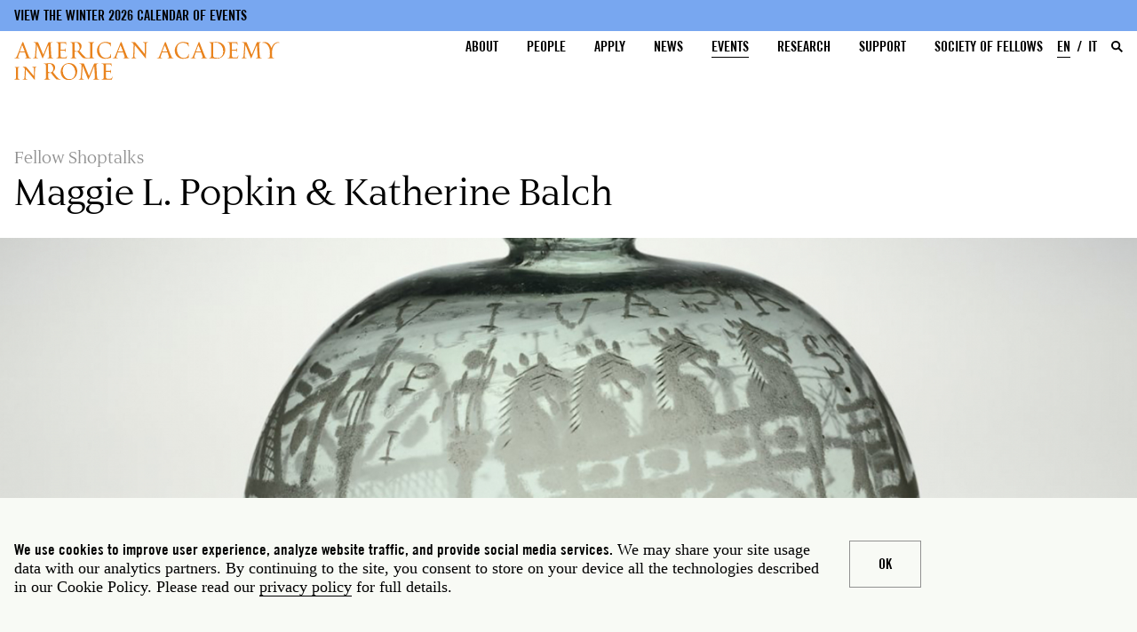

--- FILE ---
content_type: text/html; charset=UTF-8
request_url: https://aarome.org/events/maggie-l-popkin-katherine-balch
body_size: 145158
content:
<!DOCTYPE html>
<html lang="en" dir="ltr" prefix="og: https://ogp.me/ns#">
	<head>
		<meta charset="utf-8" />
<meta name="description" content="Maggie L. Popkin Reimagining the Roman Empire through Its Sports Souvenirs" />
<link rel="canonical" href="https://aarome.org/events/maggie-l-popkin-katherine-balch" />
<meta property="og:site_name" content="American Academy in Rome" />
<meta property="og:type" content="article" />
<meta property="og:url" content="https://aarome.org/events/maggie-l-popkin-katherine-balch" />
<meta property="og:title" content="Maggie L. Popkin &amp; Katherine Balch" />
<meta property="og:image" content="https://aarome.org/sites/default/files/images/events/shoptalk-maggie-l-popkin.jpg" />
<meta property="og:image" content="https://aarome.orghorses" />
<meta property="og:image" content="https://aarome.organd geometric patterns&quot; /&gt;" />
<meta property="og:image:url" content="https://aarome.org/sites/default/files/images/events/shoptalk-maggie-l-popkin.jpg" />
<meta property="og:image:url" content="https://aarome.orghorses" />
<meta property="og:image:url" content="https://aarome.organd geometric patterns&quot; /&gt;" />
<meta property="og:image:secure_url" content="https://aarome.org/sites/default/files/images/events/shoptalk-maggie-l-popkin.jpg" />
<meta property="og:image:secure_url" content="https://aarome.orghorses" />
<meta property="og:image:secure_url" content="https://aarome.organd geometric patterns&quot; /&gt;" />
<meta property="og:image:type" content="image/jpeg" />
<meta property="og:image:alt" content="Detail of the Populonia Bottle (ca. 275–325), which was likely made as a souvenir, in the collection of the Corning Museum of Glass" />
<meta property="og:updated_time" content="Thu, 08/24/2023 - 21:26" />
<meta property="og:street_address" content="Via Angelo Masina 5" />
<meta property="og:locality" content="Rome" />
<meta property="og:postal_code" content="00153" />
<meta property="og:country_name" content="Italy" />
<meta property="og:email" content="info@aarome.org" />
<meta property="og:phone_number" content="+39 06 5810788" />
<meta name="dcterms.title" content="Maggie L. Popkin &amp; Katherine Balch" />
<meta name="dcterms.creator" content="American Academy in Rome" />
<meta name="dcterms.publisher" content="American Academy in Rome" />
<meta name="dcterms.contributor" content="American Academy in Rome" />
<meta name="twitter:card" content="summary_large_image" />
<meta name="twitter:site" content="@amacademyrome" />
<meta name="twitter:title" content="Maggie L. Popkin &amp; Katherine Balch" />
<meta name="twitter:description" content="Maggie L. Popkin Reimagining the Roman Empire through Its Sports Souvenirs" />
<meta name="twitter:site:id" content="@amacademyrome" />
<meta name="twitter:creator:id" content="83476227" />
<meta name="twitter:creator" content="@amacademyrome" />
<meta name="twitter:url" content="https://aarome.org/events/maggie-l-popkin-katherine-balch" />
<meta name="twitter:image:alt" content="Detail of the Populonia Bottle (ca. 275–325), which was likely made as a souvenir, in the collection of the Corning Museum of Glass" />
<meta name="twitter:image" content="https://aarome.org/sites/default/files/images/events/shoptalk-maggie-l-popkin.jpg" />
<script async defer data-domain="aarome.org" src="https://plausible.io/js/plausible.js"></script>
<script>window.plausible = window.plausible || function() { (window.plausible.q = window.plausible.q || []).push(arguments) }</script>
<link rel="apple-touch-icon-precomposed" sizes="57x57" href="/sites/default/files/favicons/apple-touch-icon-57x57.png"/>
<link rel="apple-touch-icon-precomposed" sizes="114x114" href="/sites/default/files/favicons/apple-touch-icon-114x114.png"/>
<link rel="apple-touch-icon-precomposed" sizes="72x72" href="/sites/default/files/favicons/apple-touch-icon-72x72.png"/>
<link rel="apple-touch-icon-precomposed" sizes="144x144" href="/sites/default/files/favicons/apple-touch-icon-144x144.png"/>
<link rel="apple-touch-icon-precomposed" sizes="60x60" href="/sites/default/files/favicons/apple-touch-icon-60x60.png"/>
<link rel="apple-touch-icon-precomposed" sizes="120x120" href="/sites/default/files/favicons/apple-touch-icon-120x120.png"/>
<link rel="apple-touch-icon-precomposed" sizes="76x76" href="/sites/default/files/favicons/apple-touch-icon-76x76.png"/>
<link rel="apple-touch-icon-precomposed" sizes="152x152" href="/sites/default/files/favicons/apple-touch-icon-152x152.png"/>
<link rel="icon" type="image/png" href="/sites/default/files/favicons/favicon-196x196.png" sizes="196x196"/>
<link rel="icon" type="image/png" href="/sites/default/files/favicons/favicon-96x96.png" sizes="96x96"/>
<link rel="icon" type="image/png" href="/sites/default/files/favicons/favicon-32x32.png" sizes="32x32"/>
<link rel="icon" type="image/png" href="/sites/default/files/favicons/favicon-16x16.png" sizes="16x16"/>
<link rel="icon" type="image/png" href="/sites/default/files/favicons/favicon-128.png" sizes="128x128"/>
<meta name="application-name" content="American Academy in Rome"/>
<meta name="msapplication-TileColor" content="#FFFFFF"/>
<meta name="msapplication-TileImage" content="/sites/default/files/favicons/mstile-144x144.png"/>
<meta name="msapplication-square70x70logo" content="/mstile-70x70.png"/>
<meta name="msapplication-square150x150logo" content="/mstile-150x150.png"/>
<meta name="msapplication-wide310x150logo" content="/mstile-310x150.png"/>
<meta name="msapplication-square310x310logo" content="/mstile-310x310.png"/>
<meta name="favicon-generator" content="Drupal responsive_favicons + realfavicongenerator.net" />
<meta name="Generator" content="Drupal 10 (https://www.drupal.org)" />
<meta name="MobileOptimized" content="width" />
<meta name="HandheldFriendly" content="true" />
<meta name="viewport" content="width=device-width, initial-scale=1.0" />
<link rel="alternate" hreflang="en" href="https://aarome.org/events/maggie-l-popkin-katherine-balch" />
<link rel="alternate" hreflang="it" href="https://aarome.org/it/eventi/maggie-l-popkin-katherine-balch" />

			<title>Maggie L. Popkin &amp; Katherine Balch | American Academy in Rome</title>
			<link rel="stylesheet" media="all" href="/sites/default/files/css/css_Ydi2cWIT9ArJ73OiffsNB6lipizexWJi8-Y9H4FVV0A.css?delta=0&amp;language=en&amp;theme=aventine&amp;include=eJxtjlEOwyAMQy_EmiOhUDzEmhJEoGt3-qH9TduPLT_Jsi3vVeCr1lF9EF03I_tlzi7r2CmwwfGB0nMBJdHAcrN-SS7JrdpAsY3KsvCDzy8QM4smh-FX1S1j2lzJXFbQP-gDN7iA3tE8zqqG6O9ZZjRKKGgs7sh4Gn102TUOmQ3h10WiHOelN0U3V4Y" />
<link rel="stylesheet" media="all" href="/sites/default/files/css/css_LsIy_bqd-ERgER1Gn70ukjAi4vpIWDoppUwMROvk1pU.css?delta=1&amp;language=en&amp;theme=aventine&amp;include=eJxtjlEOwyAMQy_EmiOhUDzEmhJEoGt3-qH9TduPLT_Jsi3vVeCr1lF9EF03I_tlzi7r2CmwwfGB0nMBJdHAcrN-SS7JrdpAsY3KsvCDzy8QM4smh-FX1S1j2lzJXFbQP-gDN7iA3tE8zqqG6O9ZZjRKKGgs7sh4Gn102TUOmQ3h10WiHOelN0U3V4Y" />

				</head>
				<body class="path-events-maggie-l-popkin-katherine-balch events">
					<a href="#main-content" class="visually-hidden focusable skip-link">
						Skip to main content
					</a>
					
					  <div class="dialog-off-canvas-main-canvas" data-off-canvas-main-canvas>
    
<div class="layout-container">

	<header role="banner" id="header" class="headroom">
					
<div class="region region-header-pre">

			<div id="block-aventine-notice">
  
    
      
						<div class="field body text-with-summary field__item"><p><a href="https://aarome.org/system/files/filefield_paths/2026-aar-winter-calendar-r2.pdf" target="_blank" title="Winter 2026 Calendar of Events">View the Winter 2026 Calendar of Events</a></p>
</div>
			
  </div>

	
</div>

				
<div class="region region-header">
	<div class="header-menu">
		<button class='hamburger hamburger--minus' type='button'>
			<span class='hamburger-box'>
				<span class='hamburger-inner'></span>
			</span>
		</button>
		<div class="site-name">
	<a href="/" title="Home" rel="home">
		<span>American Academy in Rome</span>
		<svg version="1.1" id="Layer_1" xmlns="http://www.w3.org/2000/svg" xmlns:xlink="http://www.w3.org/1999/xlink" x="0px" y="0px" width="100%" viewbox="0 0 1236 528" enable-background="new 0 0 1236 528" xml:space="preserve" class="wordmark-stacked">
			<path fill="#FFFFFF" opacity="1.000000" stroke="none" d="
																M644.000000,529.000000
																	C547.975098,529.000000 451.950195,529.000000 355.462646,528.531372
																	C355.333252,493.484222 355.644043,458.905548 356.017303,424.327515
																	C356.099243,416.737030 359.653076,412.983643 367.114563,411.949158
																	C368.437683,411.765686 369.658966,410.847748 370.927246,410.268982
																	C369.511749,409.845978 368.099976,409.071594 366.680115,409.056488
																	C356.686920,408.950104 346.692108,409.000031 336.697784,409.000000
																	C334.493713,409.000000 332.289673,409.000000 330.085602,409.000000
																	C329.997528,409.612610 329.909424,410.225189 329.821350,410.837799
																	C331.046936,411.225861 332.248077,411.816162 333.502258,411.967987
																	C339.909790,412.743835 344.258759,416.173004 344.931152,421.564484
																	C345.500824,426.132416 345.923157,430.749847 345.953247,435.348358
																	C346.068665,453.004211 346.005524,470.661285 345.989197,488.317902
																	C345.987946,489.676910 345.832520,491.035797 345.715271,492.937866
																	C336.756897,482.349152 328.322906,472.282166 319.781769,462.306915
																	C305.452362,445.571472 291.074249,428.877563 276.648132,412.225494
																	C275.516510,410.919250 273.873383,409.197601 272.428497,409.159271
																	C262.348419,408.892029 252.257950,409.018005 242.170792,409.018005
																	C242.042725,409.563354 241.914673,410.108734 241.786606,410.654083
																	C242.937607,411.105774 244.054199,411.804688 245.244995,411.970398
																	C255.741806,413.431030 260.486572,421.546448 260.923340,428.781586
																	C261.315765,435.282227 261.182068,441.830994 260.972137,448.348572
																	C260.402161,466.041992 259.708344,483.731842 258.969299,501.419159
																	C258.804993,505.351776 258.550262,509.325043 257.813660,513.179504
																	C256.540131,519.843323 253.332260,522.281372 246.381744,523.082275
																	C244.730057,523.272644 243.191452,524.444214 241.600830,525.164368
																	C241.803757,525.678528 242.006683,526.192627 242.209610,526.706787
																	C256.401581,526.706787 270.593536,526.706787 284.785492,526.706787
																	C284.970825,526.175293 285.156189,525.643860 285.341522,525.112366
																	C283.443909,524.408325 281.584229,523.243530 279.641846,523.083740
																	C272.969574,522.534912 268.928406,518.751404 269.037109,512.196411
																	C269.240417,499.934418 269.663574,487.676025 269.996887,475.416199
																	C270.330200,463.156342 270.661865,450.896423 271.005127,438.636841
																	C271.043732,437.257843 271.153198,435.880829 271.256866,434.016388
																	C272.247192,434.875244 272.797577,435.239929 273.206909,435.723907
																	C284.023743,448.512360 294.778748,461.353363 305.643280,474.101044
																	C317.800568,488.365631 330.125183,502.488098 342.219604,516.805359
																	C345.442291,520.620300 348.088898,524.921875 351.000000,529.000000
																	C234.401810,529.000000 117.803627,529.000000 1.000000,529.000000
																	C1.000000,404.308502 1.000000,279.616882 1.468484,154.462631
																	C18.226730,154.000000 34.516495,154.000000 51.026203,154.000000
																	C49.741516,150.652481 48.665733,150.108383 44.060753,150.000092
																	C36.933907,149.832474 33.872028,146.062927 35.993713,139.177444
																	C39.914455,126.453529 44.140331,113.820053 48.511116,101.243439
																	C48.995934,99.848404 51.233845,98.164635 52.682976,98.141617
																	C67.170776,97.911415 81.664093,97.956047 96.154305,98.090057
																	C97.280426,98.100471 99.077347,99.132492 99.411369,100.090881
																	C103.735405,112.497437 108.293465,124.851692 111.860802,137.482285
																	C114.187897,145.721649 110.900749,149.262863 102.597366,150.093185
																	C100.899376,150.262985 99.318832,151.607285 97.684151,152.410202
																	C97.907631,152.773468 98.131111,153.136734 98.354591,153.500000
																	C117.823303,153.500000 137.292023,153.500000 156.760742,153.500000
																	C155.578812,151.700287 153.890182,150.212509 152.184250,150.192337
																	C142.699066,150.080322 138.001862,143.834305 134.894806,136.344513
																	C127.670692,118.930260 120.858223,101.342659 114.049591,83.759239
																	C103.954498,57.688515 94.029366,31.551968 83.916946,5.488031
																	C83.505669,4.427982 82.037949,3.410635 80.863449,3.079803
																	C76.617653,1.883847 75.218864,4.899745 74.037071,8.103251
																	C71.787788,14.200405 69.588005,20.317551 67.225281,26.370821
																	C57.176090,52.116676 47.146805,77.870758 36.959381,103.562004
																	C32.462826,114.901680 27.864847,126.216232 22.814451,137.315384
																	C19.909491,143.699554 15.556268,149.074600 7.749196,150.005661
																	C5.492039,150.274857 3.249331,150.665192 1.000000,151.000000
																	C1.000000,101.008644 1.000000,51.017292 1.000000,1.019453
																	C412.920135,1.012969 824.840271,1.012969 1236.880127,1.012969
																	C1236.880127,176.889618 1236.880127,352.779327 1236.880127,529.000000
																	C1053.308594,529.000000 869.616943,529.000000 685.621033,528.646240
																	C685.969055,528.192444 686.637451,528.152832 687.271301,527.983826
																	C720.844666,519.028687 740.934753,493.036407 744.768311,460.399872
																	C746.858032,442.609711 744.598877,425.031799 735.080261,408.973938
																	C727.642944,396.427216 717.543091,387.011047 704.379150,381.053375
																	C688.563232,373.895477 672.125061,372.308563 655.007996,375.915680
																	C630.662292,381.046112 612.830322,394.586304 601.867554,416.697296
																	C593.109436,434.361542 590.792603,453.108582 594.962585,472.559753
																	C600.482910,498.309937 615.014343,516.408630 639.739136,526.071777
																	C641.302124,526.682617 642.586182,528.007324 644.000000,529.000000
																M725.924622,12.371266
																	C729.347717,10.913399 732.813660,9.545788 736.170959,7.949476
																	C737.372864,7.377996 738.312073,6.254137 739.371216,5.382383
																	C739.072510,5.088306 738.773804,4.794230 738.475098,4.500153
																	C720.376099,4.500153 702.277161,4.500153 684.262512,4.500153
																	C683.180420,8.082988 685.347595,7.944700 687.739929,8.042982
																	C694.754639,8.331156 698.682922,11.472049 699.937866,18.335215
																	C700.965332,23.954205 701.926270,29.695436 701.903076,35.378345
																	C701.766663,68.803955 701.357239,102.228622 700.980286,135.652939
																	C700.900085,142.762054 697.532349,148.369064 691.611877,149.636398
																	C677.305725,152.698776 663.477356,151.396973 652.896790,140.201462
																	C637.143738,123.532883 622.051147,106.239288 606.729797,89.164719
																	C604.996948,87.233566 602.430420,85.014435 602.404297,82.902199
																	C602.381714,81.078751 605.488403,79.269707 607.105591,77.364243
																	C617.568176,65.036415 623.701904,51.101055 620.793884,34.704159
																	C619.807861,29.144548 617.391418,23.284941 613.984436,18.816008
																	C605.076721,7.131914 592.225891,2.817569 577.960754,3.078056
																	C558.593933,3.431703 539.236511,4.318574 519.877747,5.048791
																	C518.932129,5.084461 518.012573,5.810091 517.080872,6.214425
																	C517.994019,6.810977 518.845032,7.784996 519.829712,7.947249
																	C533.683228,10.229861 536.308289,12.900410 536.669983,26.406973
																	C537.637573,62.538677 537.062073,98.713554 536.953979,134.870850
																	C536.928040,143.558929 532.894165,148.140686 524.511963,150.224991
																	C522.543274,150.714523 520.656982,151.535294 518.732788,152.203674
																	C518.885925,152.635788 519.039001,153.067886 519.192139,153.500000
																	C538.064636,153.500000 556.937134,153.500000 575.809631,153.500000
																	C575.990234,153.022537 576.170837,152.545090 576.351440,152.067627
																	C574.748047,151.379410 573.190491,150.250397 571.533325,150.077957
																	C563.638306,149.256363 561.012329,147.679214 559.078796,139.980484
																	C557.737610,134.640076 557.239685,128.996490 557.086975,123.468437
																	C556.789856,112.710686 557.000000,101.938919 557.000000,91.106049
																	C562.312317,91.790855 567.279907,93.683807 571.635254,92.742882
																	C582.055237,90.491730 589.009705,93.802940 593.586060,103.080116
																	C593.655762,103.221451 593.828613,103.307999 593.933044,103.436661
																	C602.399841,113.871475 610.480347,124.653427 619.454468,134.631790
																	C626.277527,142.218369 632.816406,150.790512 644.040222,152.521698
																	C648.249573,153.170944 652.497070,153.939240 656.733398,153.978622
																	C670.254333,154.104324 683.779175,153.989487 697.300598,153.817932
																	C706.239319,153.704544 715.174866,153.148483 724.111572,153.152908
																	C728.984619,153.155319 733.857178,153.912888 738.729980,154.329895
																	C738.973450,153.646912 739.216858,152.963943 739.460327,152.280960
																	C737.879150,151.522125 736.300232,150.122299 734.716309,150.116531
																	C728.209717,150.092758 724.168030,146.542252 723.203308,140.765610
																	C721.828552,132.533798 721.252991,124.106239 721.090393,115.747620
																	C720.779358,99.757683 720.870117,83.756020 721.037903,67.761787
																	C721.194458,52.830452 721.473633,37.893677 722.148438,22.979647
																	C722.300903,19.609463 724.314209,16.323475 725.924622,12.371266
																M284.929962,103.342194
																	C294.927368,79.305000 304.924774,55.267811 314.922180,31.230623
																	C316.467499,40.440586 317.445374,49.266407 317.947693,58.119209
																	C319.089294,78.237495 319.982849,98.369781 321.009705,118.494713
																	C321.278534,123.762756 321.942657,129.024780 321.941559,134.289459
																	C321.939423,144.776413 319.220825,147.824615 308.999481,150.131760
																	C307.474365,150.475983 306.151520,151.716309 304.735077,152.542068
																	C304.994171,152.861374 305.253265,153.180695 305.512360,153.500000
																	C323.943420,153.500000 342.374481,153.500000 360.805573,153.500000
																	C360.978363,153.016739 361.151154,152.533478 361.323944,152.050217
																	C359.581177,151.367126 357.866943,150.196976 356.090240,150.092758
																	C350.867157,149.786392 346.728668,147.702591 345.065125,142.751862
																	C343.269501,137.407974 341.606659,131.835358 341.152374,126.259338
																	C339.773193,109.329208 338.949554,92.352318 338.023499,75.387413
																	C337.554657,66.797844 337.379639,58.192623 336.979126,49.598793
																	C336.725769,44.163422 336.147552,38.740246 335.998108,33.303822
																	C335.855621,28.121153 335.570496,22.857920 336.275635,17.758360
																	C337.109528,11.727268 341.646118,8.383850 347.886414,7.999034
																	C349.171387,7.919793 350.455139,7.819694 351.695465,7.732308
																	C352.886139,2.963661 349.613190,3.975998 347.386169,4.080587
																	C343.949280,4.242001 340.529999,4.876131 337.094910,4.957351
																	C330.767487,5.106959 324.429688,4.878617 318.106628,5.102612
																	C316.827759,5.147916 314.935089,6.205027 314.446625,7.297135
																	C310.860657,15.315071 307.515594,23.442383 304.177399,31.569239
																	C293.423462,57.749718 282.713898,83.948441 271.960175,110.129005
																	C270.840515,112.854874 269.540649,115.506729 267.877045,119.181007
																	C263.574493,108.972626 259.789001,99.986610 256.000092,91.002037
																	C244.363953,63.409470 232.639938,35.853130 221.230179,8.167274
																	C220.148453,5.542456 219.042923,5.022242 216.666992,4.968074
																	C205.239304,4.707534 193.812408,4.383508 182.389160,3.972972
																	C179.081284,3.854092 178.220993,4.966446 179.611603,7.879452
																	C192.795273,7.838963 197.764893,13.656345 199.726318,23.967949
																	C200.559326,28.347204 199.318314,33.124283 198.997498,37.719002
																	C198.343765,47.082325 197.698013,56.446293 197.007217,65.806915
																	C195.686768,83.699837 194.464340,101.601517 192.932358,119.476517
																	C192.376968,125.956581 191.252899,132.409210 190.025452,138.804703
																	C188.657349,145.933044 184.363678,149.871323 176.801529,150.111786
																	C175.054337,150.167343 173.347626,151.496307 171.622284,152.239304
																	C171.824951,152.659531 172.027634,153.079773 172.230301,153.500000
																	C188.105957,153.500000 203.981598,153.500000 219.857239,153.500000
																	C220.052338,153.067749 220.247437,152.635513 220.442535,152.203262
																	C219.165070,151.470184 217.917618,150.164749 216.605316,150.095947
																	C207.370636,149.611725 202.478134,146.495712 203.072525,135.021912
																	C204.146912,114.283081 205.704330,93.569672 206.975662,72.840477
																	C207.733505,60.483978 208.314240,48.116688 209.021667,35.756939
																	C209.106171,34.280365 209.486969,32.820740 209.730423,31.353258
																	C213.695450,38.674736 216.715530,46.014153 219.740936,53.351387
																	C233.137268,85.840309 246.524689,118.332924 259.974182,150.799820
																	C260.464691,151.983902 261.569611,152.913467 262.388214,153.961639
																	C263.247375,152.923721 264.416748,152.016815 264.918793,150.828079
																	C271.501770,135.240921 277.990509,119.613960 284.929962,103.342194
																M928.009766,502.153595
																	C927.673218,497.388580 927.242004,492.627930 927.020630,487.857574
																	C926.613953,479.096558 926.373718,470.327881 925.981689,461.566132
																	C925.708740,455.464783 925.319214,449.368317 924.944763,443.271912
																	C923.974304,427.474731 922.652222,411.689667 922.131897,395.878021
																	C921.844788,387.153290 925.215271,383.162018 932.385254,381.307617
																	C934.094910,380.865417 935.925659,380.891449 937.700745,380.702118
																	C937.946411,380.250519 938.192017,379.798950 938.437622,379.347351
																	C937.272217,378.569305 936.096802,377.104858 934.942871,377.121582
																	C925.513916,377.258118 916.087097,377.930054 906.663696,377.864441
																	C903.201416,377.840363 901.684448,379.092438 900.507629,381.952637
																	C896.421692,391.883331 892.169128,401.745453 888.078003,411.674042
																	C880.268433,430.626434 872.554443,449.618195 864.742310,468.569489
																	C861.639648,476.096191 858.381531,483.558777 855.017273,491.466400
																	C854.107300,490.400452 853.395142,489.877289 853.102966,489.178528
																	C846.323730,472.966431 839.596436,456.732666 832.846375,440.508392
																	C824.533997,420.528900 816.264709,400.530884 807.762695,380.632324
																	C807.216125,379.353119 804.849915,378.156891 803.298706,378.115997
																	C794.307434,377.878876 785.304932,378.103668 776.310059,377.949799
																	C772.626526,377.886810 768.952515,377.267487 765.428345,376.916595
																	C764.083313,381.690735 766.980408,380.938324 769.221741,381.002869
																	C779.441833,381.297058 786.116333,388.011871 785.958069,398.196991
																	C785.837280,405.964874 785.524597,413.740448 784.965393,421.488647
																	C783.757446,438.225098 782.349548,454.947266 780.997742,471.673187
																	C780.017456,483.800995 779.118469,495.937225 777.953918,508.047638
																	C777.033386,517.620544 773.096497,521.431458 763.562195,523.095032
																	C761.866333,523.390930 760.339417,524.655334 758.734497,525.472473
																	C758.973328,525.815002 759.212097,526.157471 759.450928,526.500000
																	C775.237183,526.500000 791.023438,526.500000 806.809631,526.500000
																	C807.029480,526.089844 807.249329,525.679749 807.469116,525.269592
																	C806.097595,524.513611 804.802124,523.500916 803.335327,523.066528
																	C801.494507,522.521484 799.452148,522.664978 797.603577,522.137085
																	C790.247803,520.036499 789.222229,513.632385 789.180481,507.663574
																	C789.123169,499.471222 790.382507,491.274170 790.976868,483.071808
																	C792.024597,468.612457 793.047852,454.150970 793.983521,439.684021
																	C794.779724,427.374695 795.438110,415.056488 796.229370,401.511993
																	C813.649963,444.015839 830.636963,485.461853 847.669495,527.018921
																	C848.354614,526.908508 849.433838,526.994324 849.570496,526.675720
																	C867.296509,485.367279 884.953308,444.029205 902.548218,402.845367
																	C903.028259,408.823639 903.594666,414.861176 903.982910,420.910156
																	C905.028687,437.203064 906.194641,453.491852 906.938110,469.799377
																	C907.564941,483.549042 907.754761,497.321381 907.963623,511.086304
																	C908.072693,518.273987 904.330688,522.058289 897.136902,523.085754
																	C895.267578,523.352783 893.537292,524.593018 891.743225,525.386292
																	C891.955322,525.757507 892.167419,526.128784 892.379517,526.500000
																	C910.844055,526.500000 929.308594,526.500000 947.773132,526.500000
																	C947.960938,526.073242 948.148743,525.646423 948.336548,525.219666
																	C946.635315,524.480164 944.979553,523.249023 943.224915,523.086365
																	C935.669861,522.386292 931.704773,519.106628 929.988892,511.618408
																	C929.336243,508.770142 928.706543,505.916595 928.009766,502.153595
																M859.503540,191.000000
																	C853.574585,190.668747 847.645142,190.347412 841.716980,190.001770
																	C839.012207,189.844101 836.892639,190.132629 838.552002,193.685379
																	C854.459900,194.030121 859.815552,202.497604 858.971436,216.170349
																	C858.464783,224.377533 857.666809,232.566574 857.014832,240.764954
																	C855.671326,257.658203 854.395813,274.557129 852.979370,291.444244
																	C852.087708,302.075378 851.205261,312.715424 849.914185,323.302155
																	C848.998169,330.813080 843.849487,335.080200 836.111084,336.089844
																	C834.257202,336.331757 832.538391,337.609009 830.757507,338.410095
																	C830.974060,338.773376 831.190613,339.136688 831.407166,339.500000
																	C847.533447,339.500000 863.659790,339.500000 879.783752,339.494629
																	C878.772400,336.267700 878.718567,336.233948 874.206238,335.999603
																	C867.153687,335.633331 862.730042,332.242493 862.147949,325.599731
																	C861.597351,319.316711 861.664429,312.922943 862.096375,306.621490
																	C863.209717,290.378235 864.751526,274.164856 865.965210,257.927795
																	C866.507080,250.678650 866.538513,243.391907 867.049072,236.139664
																	C867.485535,229.940491 868.275696,223.766220 868.909363,217.580933
																	C872.545959,223.948837 875.315186,230.344070 877.946228,236.795670
																	C886.054016,256.677368 894.072327,276.595642 902.197510,296.470276
																	C907.739685,310.026642 913.381165,323.542603 919.051697,337.045807
																	C919.509705,338.136414 920.538452,338.987366 921.301941,339.949677
																	C922.204041,338.952148 923.446350,338.102142 923.953186,336.933228
																	C927.383118,329.022583 930.671387,321.050354 933.979309,313.087128
																	C941.406494,295.207031 948.767395,277.299194 956.252747,259.443542
																	C962.266174,245.099075 968.423035,230.814728 974.735596,215.988510
																	C975.200928,220.540451 975.760925,224.439911 975.966919,228.358002
																	C976.409973,236.783325 976.631897,245.220016 977.019409,253.648605
																	C977.292236,259.583252 977.682617,265.512573 978.031006,271.443665
																	C979.017578,288.239563 980.345520,305.024658 980.872986,321.834869
																	C981.188171,331.879852 978.695435,333.966827 968.204468,336.112640
																	C966.599548,336.440918 965.168152,337.617371 963.656494,338.401550
																	C963.880554,338.767700 964.104675,339.133850 964.328735,339.500000
																	C982.843872,339.500000 1001.358948,339.500000 1019.874023,339.500000
																	C1020.060974,338.983917 1020.247925,338.467804 1020.434937,337.951721
																	C1018.723206,337.301453 1017.049194,336.234009 1015.293091,336.075470
																	C1008.785583,335.488190 1004.107788,332.202057 1003.085815,325.915802
																	C1001.250977,314.630096 1000.130432,303.215790 999.055359,291.822784
																	C998.126953,281.983887 997.482300,272.108276 997.055969,262.234039
																	C996.241882,243.378830 995.518555,224.516556 995.087708,205.649673
																	C994.942261,199.280014 1000.105835,194.502899 1006.517395,194.006027
																	C1007.957336,193.894440 1009.400696,193.827179 1010.723877,193.746704
																	C1011.835571,188.731461 1008.419128,190.026581 1006.255249,190.103714
																	C1003.151245,190.214340 1000.063904,190.901367 996.962524,190.956696
																	C989.480713,191.090195 981.994873,191.000000 974.646423,191.000000
																	C958.914612,228.906662 943.302307,266.525391 927.324097,305.025696
																	C926.174011,303.072357 925.497375,302.178986 925.081055,301.177399
																	C918.713013,285.857300 912.392517,270.517456 906.033325,255.193604
																	C897.675964,235.054810 889.286072,214.929520 880.934326,194.788406
																	C879.910645,192.319778 878.684937,190.702972 875.491333,190.913483
																	C870.514465,191.241547 865.500000,191.000107 859.503540,191.000000
																M441.540558,378.000000
																	C440.083099,378.070496 438.625641,378.140961 437.168182,378.211456
																	C437.032928,378.666534 436.897644,379.121643 436.762390,379.576721
																	C437.893707,380.054199 438.984161,380.714142 440.163269,380.978394
																	C446.039093,382.295197 452.615601,382.700714 454.782440,389.765869
																	C456.012421,393.776398 456.885925,398.075378 456.906281,402.249420
																	C457.072510,436.411041 457.000427,470.573853 456.999756,504.736298
																	C456.999512,517.817261 454.037964,521.427063 441.340149,524.059021
																	C440.503601,524.232483 439.829224,525.188599 439.079437,525.780701
																	C439.841766,526.185181 440.599731,526.930359 441.367065,526.940125
																	C447.531158,527.018433 453.699341,527.054443 459.861420,526.904358
																	C463.631744,526.812561 467.402100,526.049500 471.157318,526.150452
																	C479.360992,526.370728 487.555023,526.950134 495.752991,527.382812
																	C495.949554,526.631897 496.146118,525.880920 496.342682,525.130005
																	C494.449921,524.420044 492.600708,523.281494 490.655914,523.084045
																	C485.698669,522.580627 481.635345,520.882019 480.030731,515.848755
																	C479.004364,512.629272 478.062073,509.220428 478.008545,505.881622
																	C477.785889,491.994446 477.914917,478.101593 477.914917,464.466461
																	C483.687073,464.951019 490.241089,466.976807 495.985992,465.607635
																	C503.070221,463.919220 505.735413,467.253357 509.018677,471.854340
																	C520.657288,488.164062 532.307251,504.439484 546.771484,518.525940
																	C551.075806,522.717712 555.857727,525.077881 561.338013,525.838623
																	C569.633667,526.990173 578.036377,527.439392 586.408752,527.924988
																	C588.804810,528.063965 591.284546,527.428223 593.656555,526.858643
																	C594.283630,526.708069 594.652222,525.481689 595.554565,524.125488
																	C582.801025,524.200073 573.427124,519.238159 565.870544,510.405182
																	C560.835449,504.519592 555.434143,498.940430 550.529785,492.951385
																	C541.085449,481.418274 531.825867,469.731720 522.675720,457.964142
																	C521.997375,457.091705 522.256592,454.636230 523.021912,453.641479
																	C526.525635,449.087738 530.837646,445.104919 533.988953,440.341309
																	C541.336304,429.234924 543.003174,416.797577 539.972534,404.023987
																	C535.561035,385.430573 518.631470,376.710388 502.537292,376.286438
																	C482.538513,375.759613 462.484436,377.333282 441.540558,378.000000
																M553.000000,273.500000
																	C552.666504,288.928009 552.384644,304.357330 551.981506,319.783539
																	C551.709045,330.211823 547.973083,334.183990 537.329407,336.099274
																	C535.383728,336.449371 533.576965,337.571503 531.706116,338.337250
																	C531.882324,338.891510 532.058472,339.445740 532.234680,340.000000
																	C544.367859,340.000000 556.501099,339.998322 568.634338,340.001923
																	C570.300049,340.002411 571.984070,339.873474 573.628662,340.067474
																	C590.017822,342.000488 606.350708,343.563416 622.795105,340.077667
																	C639.175293,336.605560 652.953064,328.439850 663.357422,315.815857
																	C679.258118,296.522766 684.937134,274.025970 681.104187,249.075165
																	C678.974792,235.213135 673.458923,223.015228 664.163330,212.844727
																	C649.678955,196.997086 630.496155,190.299484 609.772461,189.260422
																	C591.574341,188.347992 573.261597,189.565460 555.005066,190.051758
																	C547.774475,190.244370 540.558960,191.002686 533.319214,191.504623
																	C532.005310,195.382736 534.652466,194.976257 537.036377,195.013428
																	C546.460632,195.160294 551.000000,198.852417 551.916016,207.728912
																	C552.593201,214.291824 552.889160,220.915390 552.953735,227.515884
																	C553.100525,242.509308 553.000000,257.505127 553.000000,273.500000
																M1199.068970,137.355438
																	C1204.316162,143.661835 1209.563232,149.968216 1214.810425,156.274612
																	C1215.896973,154.577576 1215.985840,153.466080 1215.994629,152.353958
																	C1216.334351,109.427734 1216.538574,66.499802 1217.090088,23.576324
																	C1217.227661,12.869048 1221.732422,8.258941 1231.236328,7.882291
																	C1232.317139,7.839456 1233.335083,6.209733 1235.336182,4.501512
																	C1218.473267,4.501512 1203.506714,4.501512 1188.528687,4.501512
																	C1188.267212,7.811557 1188.267212,7.811554 1191.284790,7.999256
																	C1199.015381,8.480111 1203.058228,11.479537 1204.706787,18.510086
																	C1205.487183,21.837631 1205.933105,25.322725 1205.945679,28.738604
																	C1206.043945,55.400745 1206.000000,82.063416 1206.000000,108.725922
																	C1206.000000,110.293533 1206.000000,111.861145 1206.000000,113.979805
																	C1203.595947,111.381126 1201.631104,109.465195 1199.902710,107.355568
																	C1186.601807,91.121674 1173.379150,74.823509 1160.068237,58.597801
																	C1146.020264,41.473614 1131.929565,24.384174 1117.762939,7.358213
																	C1116.579346,5.935725 1114.698975,4.195651 1113.104126,4.156570
																	C1101.821655,3.880082 1090.529175,4.009553 1079.239868,4.009553
																	C1078.980835,4.527607 1078.721802,5.045661 1078.462769,5.563715
																	C1079.517578,6.374794 1080.464355,7.473320 1081.655640,7.920608
																	C1082.993408,8.422892 1084.590210,8.181686 1086.008423,8.531399
																	C1096.590942,11.141158 1101.924194,20.453741 1101.849121,31.182495
																	C1101.710083,51.050156 1100.736572,70.914131 1099.978149,90.774574
																	C1099.429565,105.142723 1098.637817,119.501419 1098.009766,133.866745
																	C1097.580444,143.683670 1093.139648,148.724686 1083.903931,150.086960
																	C1082.393188,150.309784 1081.034424,151.563507 1079.605469,152.340775
																	C1079.805908,152.727188 1080.006348,153.113586 1080.206909,153.500000
																	C1096.074341,153.500000 1111.941895,153.500000 1127.809448,153.500000
																	C1127.986084,153.002228 1128.162720,152.504440 1128.339355,152.006668
																	C1126.408203,151.337799 1124.511597,150.237595 1122.539429,150.078873
																	C1115.936890,149.547592 1111.032593,145.879837 1110.102051,139.866974
																	C1109.449707,135.651398 1108.933350,131.336655 1109.076294,127.090485
																	C1109.537842,113.385330 1110.494019,99.696846 1110.956055,85.991707
																	C1111.475952,70.566849 1111.637451,55.130138 1112.033447,39.700596
																	C1112.087524,37.594711 1112.595581,35.500473 1113.035889,32.395611
																	C1121.898193,43.083157 1129.943115,52.791752 1137.995605,62.494064
																	C1147.849976,74.367203 1157.760254,86.194206 1167.554810,98.116447
																	C1178.069214,110.914970 1188.477173,123.800911 1199.068970,137.355438
																M963.918274,52.406132
																	C961.266907,59.223827 958.732605,66.089859 955.942505,72.850327
																	C946.816711,94.962791 937.649048,117.058372 928.385254,139.113297
																	C925.367981,146.296631 919.996216,150.161819 911.919006,150.116852
																	C910.493958,150.108932 909.060364,151.616714 907.630737,152.424545
																	C907.866211,152.783035 908.101685,153.141541 908.337158,153.500031
																	C924.811523,153.500031 941.285889,153.500031 957.742981,153.500031
																	C956.907776,150.703049 955.824158,150.114197 951.215149,150.000122
																	C943.826782,149.817230 940.519714,145.722733 942.687134,138.773422
																	C946.935364,125.151909 951.479126,111.622536 955.874329,98.135689
																	C972.851807,98.135689 989.153809,98.135689 1005.937500,98.135689
																	C1010.113586,110.388206 1014.572693,122.583847 1018.399353,134.974777
																	C1021.545837,145.163086 1019.051575,148.503983 1008.712524,150.083389
																	C1006.959106,150.351242 1005.348206,151.551788 1003.671448,152.321411
																	C1003.885742,152.714279 1004.099976,153.107132 1004.314270,153.500000
																	C1024.121094,153.500000 1043.927979,153.500000 1063.734863,153.500000
																	C1063.931641,153.122833 1064.128418,152.745682 1064.325195,152.368515
																	C1062.454468,151.592743 1060.605347,150.213882 1058.709106,150.145538
																	C1050.485107,149.849121 1045.697754,144.922333 1042.718628,138.151489
																	C1038.398438,128.332947 1034.579224,118.289604 1030.692261,108.285461
																	C1017.440796,74.180161 1004.183228,40.076668 991.167603,5.881325
																	C990.069336,2.995991 988.534119,3.048480 986.353149,2.982840
																	C983.985535,2.911587 982.797241,3.440038 981.785828,6.169163
																	C976.135010,21.417004 970.026550,36.495235 963.918274,52.406132
																M109.001694,234.468475
																	C105.329788,243.858810 101.796761,253.306335 97.957619,262.627808
																	C89.467323,283.242340 80.808693,303.787506 72.249146,324.373627
																	C69.105576,331.934021 63.589073,335.844513 55.320168,336.103607
																	C53.725822,336.153564 52.171600,337.484100 50.598866,338.223877
																	C50.800777,338.748749 51.002689,339.273590 51.204601,339.798462
																	C52.656288,339.865631 54.113022,340.045380 55.558781,339.980530
																	C61.991894,339.691956 68.422386,339.060944 74.852837,339.073151
																	C81.951057,339.086609 89.045853,339.770142 96.147377,339.931610
																	C98.063484,339.975189 99.998573,339.183838 101.924950,338.775757
																	C99.913292,337.852936 97.945030,336.253784 95.882660,336.121429
																	C85.601410,335.461761 84.312546,331.424347 86.764130,322.858032
																	C90.292076,310.530701 94.814499,298.483307 99.129082,286.393738
																	C99.516830,285.307220 101.480179,284.117432 102.724220,284.103760
																	C117.219208,283.944244 131.717194,283.944855 146.212265,284.100739
																	C147.474106,284.114288 149.479034,285.259277 149.858475,286.331726
																	C154.083420,298.272949 158.308136,310.226288 162.013138,322.335388
																	C164.746552,331.269043 162.057251,334.788422 152.992905,336.088196
																	C151.223190,336.341980 149.601532,337.628448 147.911591,338.438629
																	C148.112579,338.792419 148.313568,339.146210 148.514557,339.500000
																	C167.946472,339.500000 187.378403,339.500000 206.810318,339.500000
																	C206.989487,338.999023 207.168655,338.498077 207.347824,337.997101
																	C205.405228,337.332275 203.472031,336.136658 201.518280,336.102020
																	C195.631409,335.997772 191.266220,333.425995 188.804642,328.314758
																	C184.649124,319.686188 180.599380,310.978302 177.085052,302.074890
																	C168.488617,280.296051 160.245575,258.377899 151.817688,236.532272
																	C145.694168,220.659668 139.502579,204.813339 133.410126,189.132355
																	C130.875412,189.132355 128.725586,189.132355 126.549797,189.132355
																	C120.700516,204.051407 114.892448,218.865326 109.001694,234.468475
																M471.075500,259.373962
																	C462.400696,236.930176 453.769165,214.469315 444.943298,192.085098
																	C444.414398,190.743729 442.468506,189.500473 440.947357,189.097855
																	C436.495850,187.919632 436.084351,191.785278 435.021332,194.523209
																	C428.668213,210.886581 422.529358,227.334671 416.035278,243.641495
																	C406.166656,268.421692 396.082184,293.116058 386.057220,317.833832
																	C382.200500,327.342926 377.977966,336.424316 365.332916,336.156677
																	C364.119904,336.131012 362.871704,337.766388 361.639862,338.630676
																	C361.833130,338.920441 362.026367,339.210236 362.219635,339.500000
																	C378.753906,339.500000 395.288147,339.500000 412.662384,339.500000
																	C410.419098,335.853699 407.401703,336.059601 404.454987,335.987976
																	C398.103302,335.833588 394.900635,331.691284 396.823975,325.528137
																	C400.790955,312.816223 404.921692,300.150421 409.339569,287.590302
																	C409.895752,286.009003 412.567688,284.190002 414.292114,284.156342
																	C428.445526,283.879974 442.607269,283.945618 456.764526,284.093781
																	C458.043274,284.107147 460.098450,285.153320 460.459381,286.185974
																	C464.794495,298.589325 469.289703,310.963654 472.878479,323.591278
																	C475.179810,331.688812 471.884552,335.204773 463.485901,336.097107
																	C461.833282,336.272675 460.309906,337.664520 458.726898,338.495422
																	C458.971161,338.830292 459.215424,339.165131 459.459717,339.500000
																	C478.906952,339.500000 498.354187,339.500000 517.801453,339.500000
																	C517.111328,337.940216 516.018066,337.099640 514.848633,336.975128
																	C503.825470,335.801849 497.838959,329.071533 494.523407,319.105194
																	C493.243011,315.256470 491.437836,311.585449 489.969055,307.795746
																	C483.800934,291.880768 477.669586,275.951508 471.075500,259.373962
																M783.481201,190.000000
																	C757.154724,190.000000 730.828186,190.000000 704.529663,190.000000
																	C704.283264,193.889816 704.283264,193.889801 707.834045,193.999786
																	C716.009521,194.252991 720.351257,197.446060 722.014893,205.354614
																	C723.119751,210.606979 723.883606,216.036499 723.914734,221.391861
																	C724.091003,251.714111 724.039734,282.038055 723.951294,312.361053
																	C723.939819,316.288055 723.936890,320.428650 722.759644,324.094452
																	C720.270752,331.844421 719.731018,334.871399 709.573853,336.042908
																	C708.128296,336.209625 706.635925,336.527222 705.331604,337.133087
																	C704.654602,337.447571 704.341614,338.545715 703.408569,340.000000
																	C706.099915,340.000000 707.744507,340.000000 709.389160,340.000000
																	C724.251282,340.000000 739.113342,340.000000 753.975464,340.000000
																	C767.304382,340.000000 780.633789,340.053558 793.961609,339.931000
																	C795.595947,339.915955 798.423706,339.280640 798.663940,338.386292
																	C800.873230,330.160156 802.633728,321.813477 804.543152,313.421906
																	C798.797180,312.223724 799.501709,316.105286 799.083984,318.378571
																	C798.001160,324.271790 795.901428,329.149597 789.261230,330.253845
																	C777.381531,332.229431 765.422363,332.633575 753.633057,330.059845
																	C746.749817,328.557159 744.140076,324.607697 744.022339,317.697021
																	C743.917297,311.534180 744.000000,305.368134 744.000000,299.203522
																	C743.999939,288.929840 744.000000,278.656128 744.000000,268.000000
																	C755.510254,268.000000 766.471069,267.989746 777.431824,268.003815
																	C784.153931,268.012421 786.456055,270.332855 787.096619,277.023926
																	C787.241821,278.540192 788.591614,279.941101 789.386963,281.395142
																	C790.257446,281.175049 791.127930,280.954956 791.998413,280.734894
																	C791.998413,270.489441 791.943787,260.243561 792.029663,249.998840
																	C792.057617,246.663696 790.632996,246.445663 788.149780,247.568207
																	C788.170654,256.798126 786.610657,257.189697 778.471985,258.924988
																	C776.240662,259.400757 773.822266,258.999786 771.489685,258.999878
																	C762.400513,259.000214 753.311340,259.000000 744.401367,259.000000
																	C744.401367,238.573288 744.401367,218.854950 744.401367,199.000687
																	C755.462830,199.000687 766.126282,198.844589 776.783142,199.043457
																	C788.033203,199.253357 789.461914,200.725113 792.112183,212.388199
																	C792.373901,213.540009 793.902893,214.403809 794.843750,215.401291
																	C795.312134,215.179260 795.780518,214.957245 796.248901,214.735229
																	C795.767212,206.594849 795.285522,198.454468 794.785278,190.000000
																	C791.086487,190.000000 787.780396,190.000000 783.481201,190.000000
																M1010.000000,439.410522
																	C1010.000000,421.667114 1010.000000,403.923706 1010.000000,386.001343
																	C1021.908264,386.001343 1033.066528,385.802338 1044.214111,386.063141
																	C1053.434082,386.278900 1056.896240,388.984222 1058.754150,396.549194
																	C1059.172729,398.253967 1059.161133,400.064362 1059.347534,401.826111
																	C1059.847656,402.038544 1060.347778,402.250977 1060.847900,402.463440
																	C1061.564941,401.227997 1062.908569,399.983246 1062.890259,398.758728
																	C1062.811646,393.491364 1062.301514,388.231689 1062.016724,382.965485
																	C1061.913208,381.051666 1062.000000,379.127533 1062.000000,377.500000
																	C1030.971802,377.500000 1000.670959,377.500000 970.316772,377.500000
																	C968.953674,381.945374 972.263611,380.940521 974.501160,380.982086
																	C982.980957,381.139526 987.517944,384.357025 988.900696,392.663879
																	C990.136108,400.085663 990.751831,407.670288 990.911743,415.198547
																	C991.216125,429.520416 991.128906,443.854736 990.966187,458.181183
																	C990.777710,474.776642 990.734619,491.391357 989.822327,507.953278
																	C989.394470,515.719177 986.482178,523.544861 975.700317,523.131165
																	C973.745728,523.056152 971.731567,524.532349 969.744934,525.292419
																	C969.954407,526.000916 970.163818,526.709412 970.373230,527.417908
																	C978.766174,526.955383 987.155701,526.217773 995.553040,526.114929
																	C1002.645447,526.027893 1009.744751,526.881775 1016.844788,526.956543
																	C1030.838257,527.104004 1044.840332,526.769531 1058.826294,527.128479
																	C1063.538330,527.249451 1066.162109,526.178894 1066.955078,521.308960
																	C1068.092163,514.326538 1069.515869,507.390778 1070.893311,500.027710
																	C1066.108032,500.497406 1066.108154,500.497406 1066.000244,504.256592
																	C1065.773560,512.139709 1060.515503,517.837219 1052.958008,517.960938
																	C1043.265015,518.119629 1033.564941,518.140503 1023.873047,517.953491
																	C1016.508118,517.811401 1011.193726,512.652893 1011.011841,505.834839
																	C1010.640381,491.908569 1010.321594,477.980835 1010.009460,464.053070
																	C1009.943787,461.121277 1010.000000,458.186737 1010.000000,455.000000
																	C1021.471619,455.000000 1032.288818,455.258728 1043.085205,454.899017
																	C1049.170044,454.696289 1054.401001,458.097015 1053.993896,465.016235
																	C1053.797241,468.359650 1055.385132,468.467163 1058.399902,467.243866
																	C1058.399902,456.330994 1058.399902,445.441620 1058.399902,432.760101
																	C1056.776001,434.674622 1055.282104,435.626709 1055.104248,436.781525
																	C1054.186035,442.743835 1051.104004,445.774780 1045.023926,445.979431
																	C1041.695557,446.091461 1038.360229,445.999969 1035.028076,446.000000
																	C1026.769287,446.000092 1018.510498,446.000000 1010.000000,446.000000
																	C1010.000000,443.678284 1010.000000,442.030334 1010.000000,439.410522
																M393.437683,4.000256
																	C391.800476,4.000256 390.163269,4.000256 388.557465,4.000256
																	C388.269318,7.888876 388.269318,7.888875 391.802948,7.999775
																	C399.632355,8.245492 403.867767,10.998590 405.866699,18.476109
																	C407.204132,23.478962 407.925842,28.807953 407.903442,33.986591
																	C407.758148,67.573463 407.386017,101.159782 406.966919,134.744766
																	C406.842285,144.730865 402.839905,148.803543 392.972473,150.074127
																	C391.136719,150.310516 389.410919,151.400848 387.634399,152.097076
																	C387.813049,152.631485 387.991699,153.165894 388.170380,153.700302
																	C389.437500,153.800171 390.709839,154.029388 391.970886,153.978485
																	C399.070007,153.691895 406.166595,153.076630 413.263794,153.079620
																	C420.527893,153.082672 427.789368,153.870377 435.056213,153.956039
																	C448.215820,154.111191 461.387604,153.715561 474.535706,154.134308
																	C480.112061,154.311890 483.098358,153.205612 484.211334,147.131424
																	C485.429901,140.480957 488.082642,134.083618 485.664734,126.899750
																	C484.250305,128.393204 483.209015,130.108002 483.072021,131.892227
																	C482.495575,139.402115 477.249512,144.863052 469.829437,144.967072
																	C460.302887,145.100616 450.772003,145.085342 441.244965,144.971069
																	C434.263733,144.887329 428.627594,140.317795 428.059143,134.203400
																	C427.509613,128.292542 427.138336,122.349731 427.044403,116.415329
																	C426.883606,106.255249 426.987549,96.090736 427.016296,85.928192
																	C427.019836,84.669090 427.243225,83.410606 427.379395,82.000000
																	C438.574097,82.000000 449.395355,82.104904 460.213440,81.964607
																	C467.946960,81.864326 470.635742,84.603149 470.936951,91.992104
																	C471.070557,95.270119 472.347595,95.468056 474.603577,94.590462
																	C475.080078,84.313248 475.506409,74.397987 476.018829,64.487183
																	C476.180573,61.359150 475.228577,60.133514 472.158630,61.542736
																	C471.796448,68.563713 469.845001,71.425980 464.523163,72.762688
																	C463.573364,73.001259 462.545502,72.989189 461.553528,72.990448
																	C450.127716,73.004959 438.701874,72.999702 427.000000,72.999702
																	C427.000000,62.537266 427.000000,52.729828 427.000000,42.922386
																	C427.000000,33.006844 427.000000,23.091301 427.000000,13.001297
																	C438.903595,13.001297 450.060883,12.802973 461.207489,13.062802
																	C470.455353,13.278373 473.786438,15.866415 475.710419,23.450554
																	C476.142639,25.154219 476.107574,26.976437 476.287628,28.744072
																	C476.729980,28.996641 477.172333,29.249210 477.614685,29.501780
																	C478.408661,28.455837 479.916504,27.385950 479.882355,26.367777
																	C479.635071,18.996078 479.076324,11.634828 478.601746,4.038920
																	C464.378296,4.038920 450.407257,4.043725 436.436218,4.037571
																	C422.408600,4.031393 408.381012,4.014294 393.437683,4.000256
																M341.150787,229.316086
																	C342.298248,229.541458 343.445709,229.766830 345.271301,230.125397
																	C344.739655,218.023056 344.240936,206.669983 343.759583,195.712433
																	C333.529144,193.552994 323.746124,190.818604 313.777039,189.570511
																	C303.645416,188.302048 293.124237,187.001389 283.139740,188.375351
																	C264.119171,190.992752 248.168304,200.055405 235.904922,215.451324
																	C220.802124,234.411942 214.679565,255.507751 217.898575,279.593018
																	C220.409195,298.377655 228.092026,314.019775 242.731339,326.341431
																	C255.706146,337.262085 270.882355,342.023407 287.343842,342.903076
																	C307.006775,343.953766 325.939819,339.223938 344.944489,334.321198
																	C345.521729,322.925415 346.096344,311.581543 346.670990,300.237671
																	C345.859039,299.977661 345.047089,299.717651 344.235138,299.457611
																	C343.490692,300.560425 342.230682,301.599487 342.085205,302.776367
																	C341.120453,310.580139 339.166168,318.008759 333.042206,323.382416
																	C320.517975,334.372192 305.340607,337.006897 289.629913,334.582794
																	C273.306549,332.064209 260.955261,322.430481 251.957840,308.682617
																	C237.862610,287.145386 233.823471,263.397369 238.212021,238.402435
																	C240.544662,225.116837 246.623962,213.389832 258.212982,205.226990
																	C267.883423,198.415558 279.069275,196.255737 290.253387,196.343018
																	C299.381744,196.414291 308.736145,198.529007 317.545349,201.203461
																	C330.738373,205.208817 339.225861,214.181412 341.150787,229.316086
																M767.423584,106.916489
																	C770.741760,117.526077 775.948914,127.219116 783.721130,135.068253
																	C804.736511,156.291412 830.931519,159.743759 858.906616,155.466736
																	C869.950195,153.778320 880.827881,151.004944 892.352783,148.606628
																	C892.352783,137.004807 892.352783,125.640930 892.352783,114.277061
																	C892.017029,114.028709 891.681213,113.780350 891.345459,113.531998
																	C890.563721,114.718933 889.247253,115.838707 889.088318,117.103867
																	C888.149902,124.575256 886.100159,131.702240 880.481567,136.874527
																	C868.060303,148.309128 852.699036,150.955841 836.781799,148.650070
																	C820.355408,146.270493 807.896667,136.578278 799.047119,122.808380
																	C784.305298,99.870224 779.688110,74.777008 786.191040,48.263218
																	C790.309875,31.469694 800.120911,18.674400 817.391541,13.350415
																	C831.644043,8.956835 846.049500,9.648770 860.301941,13.714200
																	C875.017822,17.911823 885.776306,26.001764 888.148315,42.332317
																	C888.261902,43.113846 890.224792,43.626751 892.280701,44.817371
																	C891.714905,31.998474 891.213745,20.644573 890.731750,9.723234
																	C880.499512,7.554661 870.715942,4.805815 860.744446,3.556277
																	C850.611755,2.286544 840.093933,1.016634 830.099243,2.368134
																	C810.078003,5.075414 793.610718,15.067163 781.178467,31.307281
																	C770.090820,45.791054 763.961060,62.104130 764.159424,80.333557
																	C764.253235,88.953888 766.045959,97.555733 767.423584,106.916489
																M1071.463257,213.972809
																	C1079.155396,222.028229 1083.769653,231.837311 1088.149536,241.939041
																	C1095.199829,258.200165 1093.548340,275.501312 1094.814331,292.409332
																	C1095.514648,301.761749 1094.801270,311.302612 1093.859619,320.671570
																	C1092.961426,329.608978 1089.912354,335.893982 1079.160278,336.111847
																	C1077.335693,336.148834 1075.539307,337.574615 1073.729980,338.358765
																	C1073.937744,338.739197 1074.145386,339.119598 1074.353149,339.500000
																	C1094.159424,339.500000 1113.965698,339.500000 1133.826904,339.500000
																	C1134.356323,335.402863 1131.376465,336.066376 1128.960815,336.003387
																	C1121.605103,335.811523 1118.073364,333.432678 1116.081055,326.377380
																	C1114.938477,322.331390 1114.090332,318.037689 1114.106079,313.859253
																	C1114.157715,300.097260 1114.575195,286.334137 1115.017944,272.576752
																	C1115.554199,255.919357 1120.358887,240.411469 1128.559326,226.011230
																	C1134.635376,215.341736 1142.421021,206.094391 1153.802490,200.707336
																	C1162.044067,196.806396 1170.645996,194.632385 1179.920288,196.796585
																	C1181.054810,197.061340 1182.579468,195.654266 1183.923340,195.021957
																	C1183.025391,194.052887 1182.244019,192.405899 1181.209961,192.228119
																	C1175.737549,191.287216 1170.089111,189.646484 1164.708252,190.212311
																	C1146.948242,192.079895 1133.561646,201.918320 1123.598511,216.121780
																	C1117.791504,224.399918 1113.419922,233.684937 1108.247070,242.790604
																	C1107.912109,242.049042 1107.442261,240.964371 1106.936401,239.896912
																	C1103.244019,232.106659 1100.297607,223.841537 1095.710938,216.618301
																	C1079.546143,191.160995 1054.535278,183.811951 1028.442871,191.994781
																	C1026.068115,192.739502 1024.087402,193.585785 1025.143555,196.042160
																	C1031.698364,196.377472 1037.958130,196.043274 1043.953125,197.147034
																	C1054.852539,199.153748 1063.829346,204.912674 1071.463257,213.972809
																M195.395081,526.000000
																	C201.857986,526.401428 208.320908,526.802917 214.783813,527.204346
																	C214.966278,526.619385 215.148758,526.034363 215.331238,525.449402
																	C214.040878,524.640991 212.838776,523.360229 211.445969,523.099976
																	C201.586807,521.257812 199.033859,518.575562 199.017105,509.045288
																	C198.968842,481.580261 198.734528,454.111206 199.137146,426.652008
																	C199.288101,416.356445 202.617188,413.725616 211.501495,411.945923
																	C212.486221,411.748688 213.324753,410.821564 214.231094,410.232941
																	C214.061050,409.823822 213.891006,409.414703 213.720963,409.005585
																	C198.601944,409.005585 183.482849,408.988037 168.364136,409.056793
																	C167.599106,409.060272 166.837463,409.808350 166.074249,410.209747
																	C166.817566,410.808380 167.493759,411.803070 168.314941,411.942291
																	C174.221725,412.943420 179.129089,415.259644 179.914352,421.881256
																	C180.611923,427.763397 180.990891,433.724854 180.942474,439.646637
																	C180.748383,463.383453 180.313141,487.118225 180.011078,510.854309
																	C179.906876,519.043152 177.269028,521.970337 169.218582,523.085083
																	C167.604004,523.308594 166.131210,524.556091 164.593063,525.331421
																	C164.811493,525.554321 165.029938,525.777161 165.248367,526.000000
																	C174.972046,526.000000 184.695724,526.000000 195.395081,526.000000
																z"/>
			<path fill="#E9831D" opacity="1.000000" stroke="none" d="
																M644.468628,529.000000
																	C642.586182,528.007324 641.302124,526.682617 639.739136,526.071777
																	C615.014343,516.408630 600.482910,498.309937 594.962585,472.559753
																	C590.792603,453.108582 593.109436,434.361542 601.867554,416.697296
																	C612.830322,394.586304 630.662292,381.046112 655.007996,375.915680
																	C672.125061,372.308563 688.563232,373.895477 704.379150,381.053375
																	C717.543091,387.011047 727.642944,396.427216 735.080261,408.973938
																	C744.598877,425.031799 746.858032,442.609711 744.768311,460.399872
																	C740.934753,493.036407 720.844666,519.028687 687.271301,527.983826
																	C686.637451,528.152832 685.969055,528.192444 685.158386,528.646240
																	C671.645752,529.000000 658.291565,529.000000 644.468628,529.000000
																M713.547058,414.068115
																	C707.901428,407.751831 702.931396,400.612854 696.461731,395.300140
																	C684.978882,385.870728 671.581787,382.050598 656.346191,383.837708
																	C634.868652,386.356964 621.540649,402.584076 616.005554,420.962402
																	C612.283569,433.320374 612.107239,445.876373 613.992615,458.545929
																	C616.475525,475.230865 622.813843,490.235046 634.286499,502.673767
																	C645.854919,515.216370 660.170349,521.621521 677.578918,521.097168
																	C689.492737,520.738281 699.514343,516.587524 708.020935,508.467224
																	C720.519043,496.536591 724.836060,481.110199 725.912170,464.622040
																	C727.072144,446.848602 722.337463,430.287994 713.547058,414.068115
																z"/>
			<path fill="#E9831D" opacity="1.000000" stroke="none" d="
																M1.000000,151.375000
																	C3.249331,150.665192 5.492039,150.274857 7.749196,150.005661
																	C15.556268,149.074600 19.909491,143.699554 22.814451,137.315384
																	C27.864847,126.216232 32.462826,114.901680 36.959381,103.562004
																	C47.146805,77.870758 57.176090,52.116676 67.225281,26.370821
																	C69.588005,20.317551 71.787788,14.200405 74.037071,8.103251
																	C75.218864,4.899745 76.617653,1.883847 80.863449,3.079803
																	C82.037949,3.410635 83.505669,4.427982 83.916946,5.488031
																	C94.029366,31.551968 103.954498,57.688515 114.049591,83.759239
																	C120.858223,101.342659 127.670692,118.930260 134.894806,136.344513
																	C138.001862,143.834305 142.699066,150.080322 152.184250,150.192337
																	C153.890182,150.212509 155.578812,151.700287 156.760742,153.500000
																	C137.292023,153.500000 117.823303,153.500000 98.354591,153.500000
																	C98.131111,153.136734 97.907631,152.773468 97.684151,152.410202
																	C99.318832,151.607285 100.899376,150.262985 102.597366,150.093185
																	C110.900749,149.262863 114.187897,145.721649 111.860802,137.482285
																	C108.293465,124.851692 103.735405,112.497437 99.411369,100.090881
																	C99.077347,99.132492 97.280426,98.100471 96.154305,98.090057
																	C81.664093,97.956047 67.170776,97.911415 52.682976,98.141617
																	C51.233845,98.164635 48.995934,99.848404 48.511116,101.243439
																	C44.140331,113.820053 39.914455,126.453529 35.993713,139.177444
																	C33.872028,146.062927 36.933907,149.832474 44.060753,150.000092
																	C48.665733,150.108383 49.741516,150.652481 51.026203,154.000000
																	C34.516495,154.000000 18.226730,154.000000 1.468484,154.000000
																	C1.000000,153.250000 1.000000,152.500000 1.000000,151.375000
																M74.946587,36.020897
																	C74.762962,35.830761 74.544685,35.460503 74.402885,35.487782
																	C74.102699,35.545536 73.687401,35.749413 73.588341,35.999794
																	C70.721237,43.246593 67.850754,50.492481 65.056877,57.767727
																	C60.993122,68.349739 56.988430,78.954430 52.862755,89.801308
																	C67.146225,89.801308 80.931648,89.801308 95.461639,89.801308
																	C88.538132,71.845879 81.775330,54.307198 74.946587,36.020897
																z"/>
			<path fill="#E9831D" opacity="1.000000" stroke="none" d="
																M351.399994,529.000000
																	C348.088898,524.921875 345.442291,520.620300 342.219604,516.805359
																	C330.125183,502.488098 317.800568,488.365631 305.643280,474.101044
																	C294.778748,461.353363 284.023743,448.512360 273.206909,435.723907
																	C272.797577,435.239929 272.247192,434.875244 271.256866,434.016388
																	C271.153198,435.880829 271.043732,437.257843 271.005127,438.636841
																	C270.661865,450.896423 270.330200,463.156342 269.996887,475.416199
																	C269.663574,487.676025 269.240417,499.934418 269.037109,512.196411
																	C268.928406,518.751404 272.969574,522.534912 279.641846,523.083740
																	C281.584229,523.243530 283.443909,524.408325 285.341522,525.112366
																	C285.156189,525.643860 284.970825,526.175293 284.785492,526.706787
																	C270.593536,526.706787 256.401581,526.706787 242.209610,526.706787
																	C242.006683,526.192627 241.803757,525.678528 241.600830,525.164368
																	C243.191452,524.444214 244.730057,523.272644 246.381744,523.082275
																	C253.332260,522.281372 256.540131,519.843323 257.813660,513.179504
																	C258.550262,509.325043 258.804993,505.351776 258.969299,501.419159
																	C259.708344,483.731842 260.402161,466.041992 260.972137,448.348572
																	C261.182068,441.830994 261.315765,435.282227 260.923340,428.781586
																	C260.486572,421.546448 255.741806,413.431030 245.244995,411.970398
																	C244.054199,411.804688 242.937607,411.105774 241.786606,410.654083
																	C241.914673,410.108734 242.042725,409.563354 242.170792,409.018005
																	C252.257950,409.018005 262.348419,408.892029 272.428497,409.159271
																	C273.873383,409.197601 275.516510,410.919250 276.648132,412.225494
																	C291.074249,428.877563 305.452362,445.571472 319.781769,462.306915
																	C328.322906,472.282166 336.756897,482.349152 345.715271,492.937866
																	C345.832520,491.035797 345.987946,489.676910 345.989197,488.317902
																	C346.005524,470.661285 346.068665,453.004211 345.953247,435.348358
																	C345.923157,430.749847 345.500824,426.132416 344.931152,421.564484
																	C344.258759,416.173004 339.909790,412.743835 333.502258,411.967987
																	C332.248077,411.816162 331.046936,411.225861 329.821350,410.837799
																	C329.909424,410.225189 329.997528,409.612610 330.085602,409.000000
																	C332.289673,409.000000 334.493713,409.000000 336.697784,409.000000
																	C346.692108,409.000031 356.686920,408.950104 366.680115,409.056488
																	C368.099976,409.071594 369.511749,409.845978 370.927246,410.268982
																	C369.658966,410.847748 368.437683,411.765686 367.114563,411.949158
																	C359.653076,412.983643 356.099243,416.737030 356.017303,424.327515
																	C355.644043,458.905548 355.333252,493.484222 355.000000,528.531372
																	C353.933319,529.000000 352.866669,529.000000 351.399994,529.000000
																z"/>
			<path fill="#E9831D" opacity="1.000000" stroke="none" d="
																M725.697754,12.684999
																	C724.314209,16.323475 722.300903,19.609463 722.148438,22.979647
																	C721.473633,37.893677 721.194458,52.830452 721.037903,67.761787
																	C720.870117,83.756020 720.779358,99.757683 721.090393,115.747620
																	C721.252991,124.106239 721.828552,132.533798 723.203308,140.765610
																	C724.168030,146.542252 728.209717,150.092758 734.716309,150.116531
																	C736.300232,150.122299 737.879150,151.522125 739.460327,152.280960
																	C739.216858,152.963943 738.973450,153.646912 738.729980,154.329895
																	C733.857178,153.912888 728.984619,153.155319 724.111572,153.152908
																	C715.174866,153.148483 706.239319,153.704544 697.300598,153.817932
																	C683.779175,153.989487 670.254333,154.104324 656.733398,153.978622
																	C652.497070,153.939240 648.249573,153.170944 644.040222,152.521698
																	C632.816406,150.790512 626.277527,142.218369 619.454468,134.631790
																	C610.480347,124.653427 602.399841,113.871475 593.933044,103.436661
																	C593.828613,103.307999 593.655762,103.221451 593.586060,103.080116
																	C589.009705,93.802940 582.055237,90.491730 571.635254,92.742882
																	C567.279907,93.683807 562.312317,91.790855 557.000000,91.106049
																	C557.000000,101.938919 556.789856,112.710686 557.086975,123.468437
																	C557.239685,128.996490 557.737610,134.640076 559.078796,139.980484
																	C561.012329,147.679214 563.638306,149.256363 571.533325,150.077957
																	C573.190491,150.250397 574.748047,151.379410 576.351440,152.067627
																	C576.170837,152.545090 575.990234,153.022537 575.809631,153.500000
																	C556.937134,153.500000 538.064636,153.500000 519.192139,153.500000
																	C519.039001,153.067886 518.885925,152.635788 518.732788,152.203674
																	C520.656982,151.535294 522.543274,150.714523 524.511963,150.224991
																	C532.894165,148.140686 536.928040,143.558929 536.953979,134.870850
																	C537.062073,98.713554 537.637573,62.538677 536.669983,26.406973
																	C536.308289,12.900410 533.683228,10.229861 519.829712,7.947249
																	C518.845032,7.784996 517.994019,6.810977 517.080872,6.214430
																	C518.012573,5.810091 518.932129,5.084461 519.877747,5.048791
																	C539.236511,4.318574 558.593933,3.431703 577.960754,3.078056
																	C592.225891,2.817569 605.076721,7.131914 613.984436,18.816008
																	C617.391418,23.284941 619.807861,29.144548 620.793884,34.704159
																	C623.701904,51.101055 617.568176,65.036415 607.105591,77.364243
																	C605.488403,79.269707 602.381714,81.078751 602.404297,82.902199
																	C602.430420,85.014435 604.996948,87.233566 606.729797,89.164719
																	C622.051147,106.239288 637.143738,123.532883 652.896790,140.201462
																	C663.477356,151.396973 677.305725,152.698776 691.611877,149.636398
																	C697.532349,148.369064 700.900085,142.762054 700.980286,135.652939
																	C701.357239,102.228622 701.766663,68.803955 701.903076,35.378345
																	C701.926270,29.695436 700.965332,23.954205 699.937866,18.335215
																	C698.682922,11.472049 694.754639,8.331156 687.739929,8.042982
																	C685.347595,7.944700 683.180420,8.082988 684.262512,4.500153
																	C702.277161,4.500153 720.376099,4.500153 738.475098,4.500153
																	C738.773804,4.794230 739.072510,5.088306 739.371216,5.382383
																	C738.312073,6.254137 737.372864,7.377996 736.170959,7.949476
																	C732.813660,9.545788 729.347717,10.913399 725.697754,12.684999
																M557.000000,50.500000
																	C557.000000,57.322163 557.000000,64.144325 557.000000,70.966484
																	C557.000000,81.991402 556.994629,82.012024 567.500671,84.737968
																	C568.762268,85.065315 570.163818,84.852081 571.426392,85.177223
																	C584.780701,88.616104 594.628845,81.253548 598.954102,70.589546
																	C603.864197,58.483654 603.470398,46.047501 598.829285,34.162273
																	C591.793884,16.145401 578.055664,4.096353 557.000000,10.722131
																	C557.000000,23.583389 557.000000,36.541695 557.000000,50.500000
																z"/>
			<path fill="#E9831D" opacity="1.000000" stroke="none" d="
																M284.716431,103.669586
																	C277.990509,119.613960 271.501770,135.240921 264.918793,150.828079
																	C264.416748,152.016815 263.247375,152.923721 262.388214,153.961639
																	C261.569611,152.913467 260.464691,151.983902 259.974182,150.799820
																	C246.524689,118.332924 233.137268,85.840309 219.740936,53.351387
																	C216.715530,46.014153 213.695450,38.674736 209.730423,31.353258
																	C209.486969,32.820740 209.106171,34.280365 209.021667,35.756939
																	C208.314240,48.116688 207.733505,60.483978 206.975662,72.840477
																	C205.704330,93.569672 204.146912,114.283081 203.072525,135.021912
																	C202.478134,146.495712 207.370636,149.611725 216.605316,150.095947
																	C217.917618,150.164749 219.165070,151.470184 220.442535,152.203262
																	C220.247437,152.635513 220.052338,153.067749 219.857239,153.500000
																	C203.981598,153.500000 188.105957,153.500000 172.230301,153.500000
																	C172.027634,153.079773 171.824951,152.659531 171.622284,152.239304
																	C173.347626,151.496307 175.054337,150.167343 176.801529,150.111786
																	C184.363678,149.871323 188.657349,145.933044 190.025452,138.804703
																	C191.252899,132.409210 192.376968,125.956581 192.932358,119.476517
																	C194.464340,101.601517 195.686768,83.699837 197.007217,65.806915
																	C197.698013,56.446293 198.343765,47.082325 198.997498,37.719002
																	C199.318314,33.124283 200.559326,28.347204 199.726318,23.967949
																	C197.764893,13.656345 192.795273,7.838963 179.611603,7.879452
																	C178.220993,4.966446 179.081284,3.854092 182.389160,3.972972
																	C193.812408,4.383508 205.239304,4.707534 216.666992,4.968074
																	C219.042923,5.022242 220.148453,5.542456 221.230179,8.167274
																	C232.639938,35.853130 244.363953,63.409470 256.000092,91.002037
																	C259.789001,99.986610 263.574493,108.972626 267.877045,119.181007
																	C269.540649,115.506729 270.840515,112.854874 271.960175,110.129005
																	C282.713898,83.948441 293.423462,57.749718 304.177399,31.569239
																	C307.515594,23.442383 310.860657,15.315071 314.446625,7.297135
																	C314.935089,6.205027 316.827759,5.147916 318.106628,5.102612
																	C324.429688,4.878617 330.767487,5.106959 337.094910,4.957351
																	C340.529999,4.876131 343.949280,4.242001 347.386169,4.080587
																	C349.613190,3.975998 352.886139,2.963661 351.695465,7.732308
																	C350.455139,7.819694 349.171387,7.919793 347.886414,7.999034
																	C341.646118,8.383850 337.109528,11.727268 336.275635,17.758360
																	C335.570496,22.857920 335.855621,28.121153 335.998108,33.303822
																	C336.147552,38.740246 336.725769,44.163422 336.979126,49.598793
																	C337.379639,58.192623 337.554657,66.797844 338.023499,75.387413
																	C338.949554,92.352318 339.773193,109.329208 341.152374,126.259338
																	C341.606659,131.835358 343.269501,137.407974 345.065125,142.751862
																	C346.728668,147.702591 350.867157,149.786392 356.090240,150.092758
																	C357.866943,150.196976 359.581177,151.367126 361.323944,152.050217
																	C361.151154,152.533478 360.978363,153.016739 360.805573,153.500000
																	C342.374481,153.500000 323.943420,153.500000 305.512360,153.500000
																	C305.253265,153.180695 304.994171,152.861374 304.735077,152.542068
																	C306.151520,151.716309 307.474365,150.475983 308.999481,150.131760
																	C319.220825,147.824615 321.939423,144.776413 321.941559,134.289459
																	C321.942657,129.024780 321.278534,123.762756 321.009705,118.494713
																	C319.982849,98.369781 319.089294,78.237495 317.947693,58.119209
																	C317.445374,49.266407 316.467499,40.440586 314.922180,31.230623
																	C304.924774,55.267811 294.927368,79.305000 284.716431,103.669586
																z"/>
			<path fill="#E9831D" opacity="1.000000" stroke="none" d="
																M928.038086,502.609497
																	C928.706543,505.916595 929.336243,508.770142 929.988892,511.618408
																	C931.704773,519.106628 935.669861,522.386292 943.224915,523.086365
																	C944.979553,523.249023 946.635315,524.480164 948.336548,525.219666
																	C948.148743,525.646423 947.960938,526.073242 947.773132,526.500000
																	C929.308594,526.500000 910.844055,526.500000 892.379517,526.500000
																	C892.167419,526.128784 891.955322,525.757507 891.743225,525.386292
																	C893.537292,524.593018 895.267578,523.352783 897.136902,523.085754
																	C904.330688,522.058289 908.072693,518.273987 907.963623,511.086304
																	C907.754761,497.321381 907.564941,483.549042 906.938110,469.799377
																	C906.194641,453.491852 905.028687,437.203064 903.982910,420.910156
																	C903.594666,414.861176 903.028259,408.823639 902.548218,402.845367
																	C884.953308,444.029205 867.296509,485.367279 849.570496,526.675720
																	C849.433838,526.994324 848.354614,526.908508 847.669495,527.018921
																	C830.636963,485.461853 813.649963,444.015839 796.229370,401.511993
																	C795.438110,415.056488 794.779724,427.374695 793.983521,439.684021
																	C793.047852,454.150970 792.024597,468.612457 790.976868,483.071808
																	C790.382507,491.274170 789.123169,499.471222 789.180481,507.663574
																	C789.222229,513.632385 790.247803,520.036499 797.603577,522.137085
																	C799.452148,522.664978 801.494507,522.521484 803.335327,523.066528
																	C804.802124,523.500916 806.097595,524.513611 807.469116,525.269592
																	C807.249329,525.679749 807.029480,526.089844 806.809631,526.500000
																	C791.023438,526.500000 775.237183,526.500000 759.450928,526.500000
																	C759.212097,526.157471 758.973328,525.815002 758.734497,525.472473
																	C760.339417,524.655334 761.866333,523.390930 763.562195,523.095032
																	C773.096497,521.431458 777.033386,517.620544 777.953918,508.047638
																	C779.118469,495.937225 780.017456,483.800995 780.997742,471.673187
																	C782.349548,454.947266 783.757446,438.225098 784.965393,421.488647
																	C785.524597,413.740448 785.837280,405.964874 785.958069,398.196991
																	C786.116333,388.011871 779.441833,381.297058 769.221741,381.002869
																	C766.980408,380.938324 764.083313,381.690735 765.428345,376.916595
																	C768.952515,377.267487 772.626526,377.886810 776.310059,377.949799
																	C785.304932,378.103668 794.307434,377.878876 803.298706,378.115997
																	C804.849915,378.156891 807.216125,379.353119 807.762695,380.632324
																	C816.264709,400.530884 824.533997,420.528900 832.846375,440.508392
																	C839.596436,456.732666 846.323730,472.966431 853.102966,489.178528
																	C853.395142,489.877289 854.107300,490.400452 855.017273,491.466400
																	C858.381531,483.558777 861.639648,476.096191 864.742310,468.569489
																	C872.554443,449.618195 880.268433,430.626434 888.078003,411.674042
																	C892.169128,401.745453 896.421692,391.883331 900.507629,381.952637
																	C901.684448,379.092438 903.201416,377.840363 906.663696,377.864441
																	C916.087097,377.930054 925.513916,377.258118 934.942871,377.121582
																	C936.096802,377.104858 937.272217,378.569305 938.437622,379.347351
																	C938.192017,379.798950 937.946411,380.250519 937.700745,380.702118
																	C935.925659,380.891449 934.094910,380.865417 932.385254,381.307617
																	C925.215271,383.162018 921.844788,387.153290 922.131897,395.878021
																	C922.652222,411.689667 923.974304,427.474731 924.944763,443.271912
																	C925.319214,449.368317 925.708740,455.464783 925.981689,461.566132
																	C926.373718,470.327881 926.613953,479.096558 927.020630,487.857574
																	C927.242004,492.627930 927.673218,497.388580 928.038086,502.609497
																z"/>
			<path fill="#E9831D" opacity="1.000000" stroke="none" d="
																M860.002502,191.000000
																	C865.500000,191.000107 870.514465,191.241547 875.491333,190.913483
																	C878.684937,190.702972 879.910645,192.319778 880.934326,194.788406
																	C889.286072,214.929520 897.675964,235.054810 906.033325,255.193604
																	C912.392517,270.517456 918.713013,285.857300 925.081055,301.177399
																	C925.497375,302.178986 926.174011,303.072357 927.324097,305.025696
																	C943.302307,266.525391 958.914612,228.906662 974.646423,191.000000
																	C981.994873,191.000000 989.480713,191.090195 996.962524,190.956696
																	C1000.063904,190.901367 1003.151245,190.214340 1006.255249,190.103714
																	C1008.419128,190.026581 1011.835571,188.731461 1010.723877,193.746704
																	C1009.400696,193.827179 1007.957336,193.894440 1006.517395,194.006027
																	C1000.105835,194.502899 994.942261,199.280014 995.087708,205.649673
																	C995.518555,224.516556 996.241882,243.378830 997.055969,262.234039
																	C997.482300,272.108276 998.126953,281.983887 999.055359,291.822784
																	C1000.130432,303.215790 1001.250977,314.630096 1003.085815,325.915802
																	C1004.107788,332.202057 1008.785583,335.488190 1015.293091,336.075470
																	C1017.049194,336.234009 1018.723206,337.301453 1020.434937,337.951721
																	C1020.247925,338.467804 1020.060974,338.983917 1019.874023,339.500000
																	C1001.358948,339.500000 982.843872,339.500000 964.328735,339.500000
																	C964.104675,339.133850 963.880554,338.767700 963.656494,338.401550
																	C965.168152,337.617371 966.599548,336.440918 968.204468,336.112640
																	C978.695435,333.966827 981.188171,331.879852 980.872986,321.834869
																	C980.345520,305.024658 979.017578,288.239563 978.031006,271.443665
																	C977.682617,265.512573 977.292236,259.583252 977.019409,253.648605
																	C976.631897,245.220016 976.409973,236.783325 975.966919,228.358002
																	C975.760925,224.439911 975.200928,220.540451 974.735596,215.988510
																	C968.423035,230.814728 962.266174,245.099075 956.252747,259.443542
																	C948.767395,277.299194 941.406494,295.207031 933.979309,313.087128
																	C930.671387,321.050354 927.383118,329.022583 923.953186,336.933228
																	C923.446350,338.102142 922.204041,338.952148 921.301941,339.949677
																	C920.538452,338.987366 919.509705,338.136414 919.051697,337.045807
																	C913.381165,323.542603 907.739685,310.026642 902.197510,296.470276
																	C894.072327,276.595642 886.054016,256.677368 877.946228,236.795670
																	C875.315186,230.344070 872.545959,223.948837 868.909363,217.580933
																	C868.275696,223.766220 867.485535,229.940491 867.049072,236.139664
																	C866.538513,243.391907 866.507080,250.678650 865.965210,257.927795
																	C864.751526,274.164856 863.209717,290.378235 862.096375,306.621490
																	C861.664429,312.922943 861.597351,319.316711 862.147949,325.599731
																	C862.730042,332.242493 867.153687,335.633331 874.206238,335.999603
																	C878.718567,336.233948 878.772400,336.267700 879.784912,339.497314
																	C863.659790,339.500000 847.533447,339.500000 831.407166,339.500000
																	C831.190613,339.136688 830.974060,338.773376 830.757507,338.410095
																	C832.538391,337.609009 834.257202,336.331757 836.111084,336.089844
																	C843.849487,335.080200 848.998169,330.813080 849.914185,323.302155
																	C851.205261,312.715424 852.087708,302.075378 852.979370,291.444244
																	C854.395813,274.557129 855.671326,257.658203 857.014832,240.764954
																	C857.666809,232.566574 858.464783,224.377533 858.971436,216.170349
																	C859.815552,202.497604 854.459900,194.030121 838.552002,193.685379
																	C836.892639,190.132629 839.012207,189.844101 841.716980,190.001770
																	C847.645142,190.347412 853.574585,190.668747 860.002502,191.000000
																z"/>
			<path fill="#E9831D" opacity="1.000000" stroke="none" d="
																M441.997375,377.999878
																	C462.484436,377.333282 482.538513,375.759613 502.537292,376.286438
																	C518.631470,376.710388 535.561035,385.430573 539.972534,404.023987
																	C543.003174,416.797577 541.336304,429.234924 533.988953,440.341309
																	C530.837646,445.104919 526.525635,449.087738 523.021912,453.641479
																	C522.256592,454.636230 521.997375,457.091705 522.675720,457.964142
																	C531.825867,469.731720 541.085449,481.418274 550.529785,492.951385
																	C555.434143,498.940430 560.835449,504.519592 565.870544,510.405182
																	C573.427124,519.238159 582.801025,524.200073 595.554565,524.125488
																	C594.652222,525.481689 594.283630,526.708069 593.656555,526.858643
																	C591.284546,527.428223 588.804810,528.063965 586.408752,527.924988
																	C578.036377,527.439392 569.633667,526.990173 561.338013,525.838623
																	C555.857727,525.077881 551.075806,522.717712 546.771484,518.525940
																	C532.307251,504.439484 520.657288,488.164062 509.018677,471.854340
																	C505.735413,467.253357 503.070221,463.919220 495.985992,465.607635
																	C490.241089,466.976807 483.687073,464.951019 477.914917,464.466461
																	C477.914917,478.101593 477.785889,491.994446 478.008545,505.881622
																	C478.062073,509.220428 479.004364,512.629272 480.030731,515.848755
																	C481.635345,520.882019 485.698669,522.580627 490.655914,523.084045
																	C492.600708,523.281494 494.449921,524.420044 496.342682,525.130005
																	C496.146118,525.880920 495.949554,526.631897 495.752991,527.382812
																	C487.555023,526.950134 479.360992,526.370728 471.157318,526.150452
																	C467.402100,526.049500 463.631744,526.812561 459.861420,526.904358
																	C453.699341,527.054443 447.531158,527.018433 441.367065,526.940125
																	C440.599731,526.930359 439.841766,526.185181 439.079407,525.780701
																	C439.829224,525.188599 440.503601,524.232483 441.340149,524.059021
																	C454.037964,521.427063 456.999512,517.817261 456.999756,504.736298
																	C457.000427,470.573853 457.072510,436.411041 456.906281,402.249420
																	C456.885925,398.075378 456.012421,393.776398 454.782440,389.765869
																	C452.615601,382.700714 446.039093,382.295197 440.163269,380.978394
																	C438.984161,380.714142 437.893707,380.054199 436.762390,379.576721
																	C436.897644,379.121643 437.032928,378.666534 437.168182,378.211456
																	C438.625641,378.140961 440.083099,378.070496 441.997375,377.999878
																M520.115723,411.467102
																	C518.431335,407.419403 517.163086,403.131470 514.989136,399.366364
																	C506.412689,384.511902 492.620422,378.017792 477.000000,384.024078
																	C477.000000,403.966370 477.000000,423.944946 477.000000,443.923523
																	C477.000000,454.959625 476.994476,454.980713 487.473297,457.725922
																	C488.734894,458.056396 490.155792,457.802979 491.400940,458.167938
																	C503.332153,461.665222 514.908386,454.564209 519.237122,442.665924
																	C522.950500,432.458954 522.457275,422.415497 520.115723,411.467102
																z"/>
			<path fill="#E9831D" opacity="1.000000" stroke="none" d="
																M553.000000,273.000000
																	C553.000000,257.505127 553.100525,242.509308 552.953735,227.515884
																	C552.889160,220.915390 552.593201,214.291824 551.916016,207.728912
																	C551.000000,198.852417 546.460632,195.160294 537.036377,195.013428
																	C534.652466,194.976257 532.005310,195.382736 533.319214,191.504623
																	C540.558960,191.002686 547.774475,190.244370 555.005066,190.051758
																	C573.261597,189.565460 591.574341,188.347992 609.772461,189.260422
																	C630.496155,190.299484 649.678955,196.997086 664.163330,212.844727
																	C673.458923,223.015228 678.974792,235.213135 681.104187,249.075165
																	C684.937134,274.025970 679.258118,296.522766 663.357422,315.815857
																	C652.953064,328.439850 639.175293,336.605560 622.795105,340.077667
																	C606.350708,343.563416 590.017822,342.000488 573.628662,340.067474
																	C571.984070,339.873474 570.300049,340.002411 568.634338,340.001923
																	C556.501099,339.998322 544.367859,340.000000 532.234680,340.000000
																	C532.058472,339.445740 531.882324,338.891510 531.706116,338.337250
																	C533.576965,337.571503 535.383728,336.449371 537.329407,336.099274
																	C547.973083,334.183990 551.709045,330.211823 551.981506,319.783539
																	C552.384644,304.357330 552.666504,288.928009 553.000000,273.000000
																M663.000000,271.677246
																	C662.331604,266.821716 661.919739,261.914154 660.947388,257.120239
																	C657.821106,241.707123 651.860291,227.514206 641.188232,215.764328
																	C622.043823,194.686325 597.992371,192.949524 572.997070,198.186752
																	C572.997070,237.432678 572.848999,275.998291 573.095459,314.561401
																	C573.161682,324.924591 575.916138,327.872498 586.267883,331.041290
																	C595.660706,333.916565 605.159851,335.162598 615.152771,334.153534
																	C631.054565,332.547821 643.977966,326.384583 653.012085,312.922607
																	C661.209778,300.706848 663.288086,286.960724 663.000000,271.677246
																z"/>
			<path fill="#E9831D" opacity="1.000000" stroke="none" d="
																M1199.000244,137.002075
																	C1188.477173,123.800911 1178.069214,110.914970 1167.554810,98.116447
																	C1157.760254,86.194206 1147.849976,74.367203 1137.995605,62.494064
																	C1129.943115,52.791752 1121.898193,43.083157 1113.035889,32.395611
																	C1112.595581,35.500473 1112.087524,37.594711 1112.033447,39.700596
																	C1111.637451,55.130138 1111.475952,70.566849 1110.956055,85.991707
																	C1110.494019,99.696846 1109.537842,113.385330 1109.076294,127.090485
																	C1108.933350,131.336655 1109.449707,135.651398 1110.102051,139.866974
																	C1111.032593,145.879837 1115.936890,149.547592 1122.539429,150.078873
																	C1124.511597,150.237595 1126.408203,151.337799 1128.339355,152.006668
																	C1128.162720,152.504440 1127.986084,153.002228 1127.809448,153.500000
																	C1111.941895,153.500000 1096.074341,153.500000 1080.206909,153.500000
																	C1080.006348,153.113586 1079.805908,152.727188 1079.605469,152.340775
																	C1081.034424,151.563507 1082.393188,150.309784 1083.903931,150.086960
																	C1093.139648,148.724686 1097.580444,143.683670 1098.009766,133.866745
																	C1098.637817,119.501419 1099.429565,105.142723 1099.978149,90.774574
																	C1100.736572,70.914131 1101.710083,51.050156 1101.849121,31.182495
																	C1101.924194,20.453741 1096.590942,11.141158 1086.008423,8.531399
																	C1084.590210,8.181686 1082.993408,8.422892 1081.655640,7.920608
																	C1080.464355,7.473320 1079.517578,6.374794 1078.462769,5.563715
																	C1078.721802,5.045661 1078.980835,4.527607 1079.239868,4.009553
																	C1090.529175,4.009553 1101.821655,3.880082 1113.104126,4.156570
																	C1114.698975,4.195651 1116.579346,5.935725 1117.762939,7.358213
																	C1131.929565,24.384174 1146.020264,41.473614 1160.068237,58.597801
																	C1173.379150,74.823509 1186.601807,91.121674 1199.902710,107.355568
																	C1201.631104,109.465195 1203.595947,111.381126 1206.000000,113.979805
																	C1206.000000,111.861145 1206.000000,110.293533 1206.000000,108.725922
																	C1206.000000,82.063416 1206.043945,55.400745 1205.945679,28.738604
																	C1205.933105,25.322725 1205.487183,21.837631 1204.706787,18.510086
																	C1203.058228,11.479537 1199.015381,8.480111 1191.284790,7.999256
																	C1188.267212,7.811554 1188.267212,7.811557 1188.528687,4.501512
																	C1203.506714,4.501512 1218.473267,4.501512 1235.336182,4.501512
																	C1233.335083,6.209733 1232.317139,7.839456 1231.236328,7.882291
																	C1221.732422,8.258941 1217.227661,12.869048 1217.090088,23.576324
																	C1216.538574,66.499802 1216.334351,109.427734 1215.994629,152.353958
																	C1215.985840,153.466080 1215.896973,154.577576 1214.810425,156.274612
																	C1209.563232,149.968216 1204.316162,143.661835 1199.000244,137.002075
																z"/>
			<path fill="#E9831D" opacity="1.000000" stroke="none" d="
																M963.996338,52.018776
																	C970.026550,36.495235 976.135010,21.417004 981.785828,6.169163
																	C982.797241,3.440038 983.985535,2.911587 986.353149,2.982840
																	C988.534119,3.048480 990.069336,2.995991 991.167603,5.881325
																	C1004.183228,40.076668 1017.440796,74.180161 1030.692261,108.285461
																	C1034.579224,118.289604 1038.398438,128.332947 1042.718628,138.151489
																	C1045.697754,144.922333 1050.485107,149.849121 1058.709106,150.145538
																	C1060.605347,150.213882 1062.454468,151.592743 1064.325195,152.368515
																	C1064.128418,152.745682 1063.931641,153.122833 1063.734863,153.500000
																	C1043.927979,153.500000 1024.121094,153.500000 1004.314270,153.500000
																	C1004.099976,153.107132 1003.885742,152.714279 1003.671448,152.321411
																	C1005.348206,151.551788 1006.959106,150.351242 1008.712524,150.083389
																	C1019.051575,148.503983 1021.545837,145.163086 1018.399353,134.974777
																	C1014.572693,122.583847 1010.113586,110.388206 1005.937500,98.135689
																	C989.153809,98.135689 972.851807,98.135689 955.874329,98.135689
																	C951.479126,111.622536 946.935364,125.151909 942.687134,138.773422
																	C940.519714,145.722733 943.826782,149.817230 951.215149,150.000122
																	C955.824158,150.114197 956.907776,150.703049 957.742981,153.500031
																	C941.285889,153.500031 924.811523,153.500031 908.337158,153.500031
																	C908.101685,153.141541 907.866211,152.783035 907.630737,152.424545
																	C909.060364,151.616714 910.493958,150.108932 911.919006,150.116852
																	C919.996216,150.161819 925.367981,146.296631 928.385254,139.113297
																	C937.649048,117.058372 946.816711,94.962791 955.942505,72.850327
																	C958.732605,66.089859 961.266907,59.223827 963.996338,52.018776
																M998.916565,80.681267
																	C992.949219,65.483139 986.981934,50.285015 980.760925,34.440853
																	C973.561584,53.357533 966.700012,71.386688 959.763123,89.613640
																	C974.147461,89.613640 987.964233,89.613640 1002.130676,89.613640
																	C1000.969910,86.595963 999.984375,84.033829 998.916565,80.681267
																z"/>
			<path fill="#E9831D" opacity="1.000000" stroke="none" d="
																M109.043037,234.073853
																	C114.892448,218.865326 120.700516,204.051407 126.549797,189.132355
																	C128.725586,189.132355 130.875412,189.132355 133.410126,189.132355
																	C139.502579,204.813339 145.694168,220.659668 151.817688,236.532272
																	C160.245575,258.377899 168.488617,280.296051 177.085052,302.074890
																	C180.599380,310.978302 184.649124,319.686188 188.804642,328.314758
																	C191.266220,333.425995 195.631409,335.997772 201.518280,336.102020
																	C203.472031,336.136658 205.405228,337.332275 207.347824,337.997101
																	C207.168655,338.498077 206.989487,338.999023 206.810318,339.500000
																	C187.378403,339.500000 167.946472,339.500000 148.514557,339.500000
																	C148.313568,339.146210 148.112579,338.792419 147.911591,338.438629
																	C149.601532,337.628448 151.223190,336.341980 152.992905,336.088196
																	C162.057251,334.788422 164.746552,331.269043 162.013138,322.335388
																	C158.308136,310.226288 154.083420,298.272949 149.858475,286.331726
																	C149.479034,285.259277 147.474106,284.114288 146.212265,284.100739
																	C131.717194,283.944855 117.219208,283.944244 102.724220,284.103760
																	C101.480179,284.117432 99.516830,285.307220 99.129082,286.393738
																	C94.814499,298.483307 90.292076,310.530701 86.764130,322.858032
																	C84.312546,331.424347 85.601410,335.461761 95.882660,336.121429
																	C97.945030,336.253784 99.913292,337.852936 101.924950,338.775757
																	C99.998573,339.183838 98.063484,339.975189 96.147377,339.931610
																	C89.045853,339.770142 81.951057,339.086609 74.852837,339.073151
																	C68.422386,339.060944 61.991894,339.691956 55.558781,339.980530
																	C54.113022,340.045380 52.656288,339.865631 51.204601,339.798462
																	C51.002689,339.273590 50.800777,338.748749 50.598866,338.223877
																	C52.171600,337.484100 53.725822,336.153564 55.320168,336.103607
																	C63.589073,335.844513 69.105576,331.934021 72.249146,324.373627
																	C80.808693,303.787506 89.467323,283.242340 97.957619,262.627808
																	C101.796761,253.306335 105.329788,243.858810 109.043037,234.073853
																M128.497803,276.000000
																	C134.136139,276.000000 139.774490,276.000000 145.864578,276.000000
																	C138.726364,257.537079 131.725540,239.429459 124.306320,220.239716
																	C116.964432,239.553299 110.108566,257.588348 103.109543,276.000000
																	C111.848190,276.000000 119.673492,276.000000 128.497803,276.000000
																z"/>
			<path fill="#E9831D" opacity="1.000000" stroke="none" d="
																M471.300140,259.700745
																	C477.669586,275.951508 483.800934,291.880768 489.969055,307.795746
																	C491.437836,311.585449 493.243011,315.256470 494.523407,319.105194
																	C497.838959,329.071533 503.825470,335.801849 514.848633,336.975128
																	C516.018066,337.099640 517.111328,337.940216 517.801453,339.500000
																	C498.354187,339.500000 478.906952,339.500000 459.459717,339.500000
																	C459.215424,339.165131 458.971161,338.830292 458.726898,338.495422
																	C460.309906,337.664520 461.833282,336.272675 463.485901,336.097107
																	C471.884552,335.204773 475.179810,331.688812 472.878479,323.591278
																	C469.289703,310.963654 464.794495,298.589325 460.459381,286.185974
																	C460.098450,285.153320 458.043274,284.107147 456.764526,284.093781
																	C442.607269,283.945618 428.445526,283.879974 414.292114,284.156342
																	C412.567688,284.190002 409.895752,286.009003 409.339569,287.590302
																	C404.921692,300.150421 400.790955,312.816223 396.823975,325.528137
																	C394.900635,331.691284 398.103302,335.833588 404.454987,335.987976
																	C407.401703,336.059601 410.419098,335.853699 412.662384,339.500000
																	C395.288147,339.500000 378.753906,339.500000 362.219635,339.500000
																	C362.026367,339.210236 361.833130,338.920441 361.639862,338.630676
																	C362.871704,337.766388 364.119904,336.131012 365.332916,336.156677
																	C377.977966,336.424316 382.200500,327.342926 386.057220,317.833832
																	C396.082184,293.116058 406.166656,268.421692 416.035278,243.641495
																	C422.529358,227.334671 428.668213,210.886581 435.021332,194.523209
																	C436.084351,191.785278 436.495850,187.919632 440.947357,189.097855
																	C442.468506,189.500473 444.414398,190.743729 444.943298,192.085098
																	C453.769165,214.469315 462.400696,236.930176 471.300140,259.700745
																M416.069366,275.994843
																	C429.307892,275.994843 442.546417,275.994843 456.493896,275.994843
																	C449.298065,257.284088 442.397034,239.339859 435.351593,221.020157
																	C434.541901,222.337158 433.679169,223.346176 433.240173,224.514420
																	C427.756134,239.107559 422.288116,253.707153 416.940216,268.350494
																	C416.054596,270.775391 415.763123,273.417267 416.069366,275.994843
																z"/>
			<path fill="#E9831D" opacity="1.000000" stroke="none" d="
																M783.977722,190.000000
																	C787.780396,190.000000 791.086487,190.000000 794.785278,190.000000
																	C795.285522,198.454468 795.767212,206.594849 796.248901,214.735229
																	C795.780518,214.957245 795.312134,215.179260 794.843750,215.401291
																	C793.902893,214.403809 792.373901,213.540009 792.112183,212.388199
																	C789.461914,200.725113 788.033203,199.253357 776.783142,199.043457
																	C766.126282,198.844589 755.462830,199.000687 744.401367,199.000687
																	C744.401367,218.854950 744.401367,238.573288 744.401367,259.000000
																	C753.311340,259.000000 762.400513,259.000214 771.489685,258.999878
																	C773.822266,258.999786 776.240662,259.400757 778.471985,258.924988
																	C786.610657,257.189697 788.170654,256.798126 788.149780,247.568207
																	C790.632996,246.445663 792.057617,246.663696 792.029663,249.998840
																	C791.943787,260.243561 791.998413,270.489441 791.998413,280.734894
																	C791.127930,280.954956 790.257446,281.175049 789.386963,281.395142
																	C788.591614,279.941101 787.241821,278.540192 787.096619,277.023926
																	C786.456055,270.332855 784.153931,268.012421 777.431824,268.003815
																	C766.471069,267.989746 755.510254,268.000000 744.000000,268.000000
																	C744.000000,278.656128 743.999939,288.929840 744.000000,299.203522
																	C744.000000,305.368134 743.917297,311.534180 744.022339,317.697021
																	C744.140076,324.607697 746.749817,328.557159 753.633057,330.059845
																	C765.422363,332.633575 777.381531,332.229431 789.261230,330.253845
																	C795.901428,329.149597 798.001160,324.271790 799.083984,318.378571
																	C799.501709,316.105286 798.797180,312.223724 804.543152,313.421906
																	C802.633728,321.813477 800.873230,330.160156 798.663940,338.386292
																	C798.423706,339.280640 795.595947,339.915955 793.961609,339.931000
																	C780.633789,340.053558 767.304382,340.000000 753.975464,340.000000
																	C739.113342,340.000000 724.251282,340.000000 709.389160,340.000000
																	C707.744507,340.000000 706.099915,340.000000 703.408569,340.000000
																	C704.341614,338.545715 704.654602,337.447571 705.331604,337.133087
																	C706.635925,336.527222 708.128296,336.209625 709.573853,336.042908
																	C719.731018,334.871399 720.270752,331.844421 722.759644,324.094452
																	C723.936890,320.428650 723.939819,316.288055 723.951294,312.361053
																	C724.039734,282.038055 724.091003,251.714111 723.914734,221.391861
																	C723.883606,216.036499 723.119751,210.606979 722.014893,205.354614
																	C720.351257,197.446060 716.009521,194.252991 707.834045,193.999786
																	C704.283264,193.889801 704.283264,193.889816 704.529663,190.000000
																	C730.828186,190.000000 757.154724,190.000000 783.977722,190.000000
																z"/>
			<path fill="#E9831D" opacity="1.000000" stroke="none" d="
																M1010.000000,439.896454
																	C1010.000000,442.030334 1010.000000,443.678284 1010.000000,446.000000
																	C1018.510498,446.000000 1026.769287,446.000092 1035.028076,446.000000
																	C1038.360229,445.999969 1041.695557,446.091461 1045.023926,445.979431
																	C1051.104004,445.774780 1054.186035,442.743835 1055.104248,436.781525
																	C1055.282104,435.626709 1056.776001,434.674622 1058.399902,432.760101
																	C1058.399902,445.441620 1058.399902,456.330994 1058.399902,467.243866
																	C1055.385132,468.467163 1053.797241,468.359650 1053.993896,465.016235
																	C1054.401001,458.097015 1049.170044,454.696289 1043.085205,454.899017
																	C1032.288818,455.258728 1021.471619,455.000000 1010.000000,455.000000
																	C1010.000000,458.186737 1009.943787,461.121277 1010.009460,464.053070
																	C1010.321594,477.980835 1010.640381,491.908569 1011.011841,505.834839
																	C1011.193726,512.652893 1016.508118,517.811401 1023.873047,517.953491
																	C1033.564941,518.140503 1043.265015,518.119629 1052.958008,517.960938
																	C1060.515503,517.837219 1065.773560,512.139709 1066.000244,504.256592
																	C1066.108154,500.497406 1066.108032,500.497406 1070.893311,500.027710
																	C1069.515869,507.390778 1068.092163,514.326538 1066.955078,521.308960
																	C1066.162109,526.178894 1063.538330,527.249451 1058.826294,527.128479
																	C1044.840332,526.769531 1030.838257,527.104004 1016.844788,526.956543
																	C1009.744751,526.881775 1002.645447,526.027893 995.553040,526.114929
																	C987.155701,526.217773 978.766174,526.955383 970.373230,527.417908
																	C970.163818,526.709412 969.954407,526.000916 969.744934,525.292419
																	C971.731567,524.532349 973.745728,523.056152 975.700317,523.131165
																	C986.482178,523.544861 989.394470,515.719177 989.822327,507.953278
																	C990.734619,491.391357 990.777710,474.776642 990.966187,458.181183
																	C991.128906,443.854736 991.216125,429.520416 990.911743,415.198547
																	C990.751831,407.670288 990.136108,400.085663 988.900696,392.663879
																	C987.517944,384.357025 982.980957,381.139526 974.501160,380.982086
																	C972.263611,380.940521 968.953674,381.945374 970.316772,377.500000
																	C1000.670959,377.500000 1030.971802,377.500000 1062.000000,377.500000
																	C1062.000000,379.127533 1061.913208,381.051666 1062.016724,382.965485
																	C1062.301514,388.231689 1062.811646,393.491364 1062.890259,398.758728
																	C1062.908569,399.983246 1061.564941,401.227997 1060.847900,402.463440
																	C1060.347778,402.250977 1059.847656,402.038544 1059.347534,401.826111
																	C1059.161133,400.064362 1059.172729,398.253967 1058.754150,396.549194
																	C1056.896240,388.984222 1053.434082,386.278900 1044.214111,386.063141
																	C1033.066528,385.802338 1021.908264,386.001343 1010.000000,386.001343
																	C1010.000000,403.923706 1010.000000,421.667114 1010.000000,439.896454
																z"/>
			<path fill="#E9831D" opacity="1.000000" stroke="none" d="
																M393.895538,4.001118
																	C408.381012,4.014294 422.408600,4.031393 436.436218,4.037571
																	C450.407257,4.043725 464.378296,4.038920 478.601746,4.038920
																	C479.076324,11.634828 479.635071,18.996078 479.882355,26.367777
																	C479.916504,27.385950 478.408661,28.455837 477.614685,29.501780
																	C477.172333,29.249210 476.729980,28.996641 476.287628,28.744072
																	C476.107574,26.976437 476.142639,25.154219 475.710419,23.450554
																	C473.786438,15.866415 470.455353,13.278373 461.207489,13.062802
																	C450.060883,12.802973 438.903595,13.001297 427.000000,13.001297
																	C427.000000,23.091301 427.000000,33.006844 427.000000,42.922386
																	C427.000000,52.729828 427.000000,62.537266 427.000000,72.999702
																	C438.701874,72.999702 450.127716,73.004959 461.553528,72.990448
																	C462.545502,72.989189 463.573364,73.001259 464.523163,72.762688
																	C469.845001,71.425980 471.796448,68.563713 472.158630,61.542736
																	C475.228577,60.133514 476.180573,61.359150 476.018829,64.487183
																	C475.506409,74.397987 475.080078,84.313248 474.603577,94.590462
																	C472.347595,95.468056 471.070557,95.270119 470.936951,91.992104
																	C470.635742,84.603149 467.946960,81.864326 460.213440,81.964607
																	C449.395355,82.104904 438.574097,82.000000 427.379395,82.000000
																	C427.243225,83.410606 427.019836,84.669090 427.016296,85.928192
																	C426.987549,96.090736 426.883606,106.255249 427.044403,116.415329
																	C427.138336,122.349731 427.509613,128.292542 428.059143,134.203400
																	C428.627594,140.317795 434.263733,144.887329 441.244965,144.971069
																	C450.772003,145.085342 460.302887,145.100616 469.829437,144.967072
																	C477.249512,144.863052 482.495575,139.402115 483.072021,131.892227
																	C483.209015,130.108002 484.250305,128.393204 485.664734,126.899750
																	C488.082642,134.083618 485.429901,140.480957 484.211334,147.131424
																	C483.098358,153.205612 480.112061,154.311890 474.535706,154.134308
																	C461.387604,153.715561 448.215820,154.111191 435.056213,153.956039
																	C427.789368,153.870377 420.527893,153.082672 413.263794,153.079620
																	C406.166595,153.076630 399.070007,153.691895 391.970886,153.978485
																	C390.709839,154.029388 389.437500,153.800171 388.170380,153.700302
																	C387.991699,153.165894 387.813049,152.631485 387.634399,152.097076
																	C389.410919,151.400848 391.136719,150.310516 392.972473,150.074127
																	C402.839905,148.803543 406.842285,144.730865 406.966919,134.744766
																	C407.386017,101.159782 407.758148,67.573463 407.903442,33.986591
																	C407.925842,28.807953 407.204132,23.478962 405.866699,18.476109
																	C403.867767,10.998590 399.632355,8.245492 391.802948,7.999775
																	C388.269318,7.888875 388.269318,7.888876 388.557465,4.000256
																	C390.163269,4.000256 391.800476,4.000256 393.895538,4.001118
																z"/>
			<path fill="#E9831D" opacity="1.000000" stroke="none" d="
																M341.087250,228.886810
																	C339.225861,214.181412 330.738373,205.208817 317.545349,201.203461
																	C308.736145,198.529007 299.381744,196.414291 290.253387,196.343018
																	C279.069275,196.255737 267.883423,198.415558 258.212982,205.226990
																	C246.623962,213.389832 240.544662,225.116837 238.212021,238.402435
																	C233.823471,263.397369 237.862610,287.145386 251.957840,308.682617
																	C260.955261,322.430481 273.306549,332.064209 289.629913,334.582794
																	C305.340607,337.006897 320.517975,334.372192 333.042206,323.382416
																	C339.166168,318.008759 341.120453,310.580139 342.085205,302.776367
																	C342.230682,301.599487 343.490692,300.560425 344.235138,299.457611
																	C345.047089,299.717651 345.859039,299.977661 346.670990,300.237671
																	C346.096344,311.581543 345.521729,322.925415 344.944489,334.321198
																	C325.939819,339.223938 307.006775,343.953766 287.343842,342.903076
																	C270.882355,342.023407 255.706146,337.262085 242.731339,326.341431
																	C228.092026,314.019775 220.409195,298.377655 217.898575,279.593018
																	C214.679565,255.507751 220.802124,234.411942 235.904922,215.451324
																	C248.168304,200.055405 264.119171,190.992752 283.139740,188.375351
																	C293.124237,187.001389 303.645416,188.302048 313.777039,189.570511
																	C323.746124,190.818604 333.529144,193.552994 343.759583,195.712433
																	C344.240936,206.669983 344.739655,218.023056 345.271301,230.125397
																	C343.445709,229.766830 342.298248,229.541458 341.087250,228.886810
																z"/>
			<path fill="#E9831D" opacity="1.000000" stroke="none" d="
																M767.246216,106.541229
																	C766.045959,97.555733 764.253235,88.953888 764.159424,80.333557
																	C763.961060,62.104130 770.090820,45.791054 781.178467,31.307281
																	C793.610718,15.067163 810.078003,5.075414 830.099243,2.368134
																	C840.093933,1.016634 850.611755,2.286544 860.744446,3.556277
																	C870.715942,4.805815 880.499512,7.554661 890.731750,9.723234
																	C891.213745,20.644573 891.714905,31.998474 892.280701,44.817371
																	C890.224792,43.626751 888.261902,43.113846 888.148315,42.332317
																	C885.776306,26.001764 875.017822,17.911823 860.301941,13.714200
																	C846.049500,9.648770 831.644043,8.956835 817.391541,13.350415
																	C800.120911,18.674400 790.309875,31.469694 786.191040,48.263218
																	C779.688110,74.777008 784.305298,99.870224 799.047119,122.808380
																	C807.896667,136.578278 820.355408,146.270493 836.781799,148.650070
																	C852.699036,150.955841 868.060303,148.309128 880.481567,136.874527
																	C886.100159,131.702240 888.149902,124.575256 889.088318,117.103867
																	C889.247253,115.838707 890.563721,114.718933 891.345459,113.531998
																	C891.681213,113.780350 892.017029,114.028709 892.352783,114.277061
																	C892.352783,125.640930 892.352783,137.004807 892.352783,148.606628
																	C880.827881,151.004944 869.950195,153.778320 858.906616,155.466736
																	C830.931519,159.743759 804.736511,156.291412 783.721130,135.068253
																	C775.948914,127.219116 770.741760,117.526077 767.246216,106.541229
																z"/>
			<path fill="#E9831D" opacity="1.000000" stroke="none" d="
																M1071.214111,213.708969
																	C1063.829346,204.912674 1054.852539,199.153748 1043.953125,197.147034
																	C1037.958130,196.043274 1031.698364,196.377472 1025.143555,196.042160
																	C1024.087402,193.585785 1026.068115,192.739502 1028.442871,191.994781
																	C1054.535278,183.811951 1079.546143,191.160995 1095.710938,216.618301
																	C1100.297607,223.841537 1103.244019,232.106659 1106.936401,239.896912
																	C1107.442261,240.964371 1107.912109,242.049042 1108.247070,242.790604
																	C1113.419922,233.684937 1117.791504,224.399918 1123.598511,216.121780
																	C1133.561646,201.918320 1146.948242,192.079895 1164.708252,190.212311
																	C1170.089111,189.646484 1175.737549,191.287216 1181.209961,192.228119
																	C1182.244019,192.405899 1183.025391,194.052887 1183.923340,195.021973
																	C1182.579468,195.654266 1181.054810,197.061340 1179.920288,196.796585
																	C1170.645996,194.632385 1162.044067,196.806396 1153.802490,200.707336
																	C1142.421021,206.094391 1134.635376,215.341736 1128.559326,226.011230
																	C1120.358887,240.411469 1115.554199,255.919357 1115.017944,272.576752
																	C1114.575195,286.334137 1114.157715,300.097260 1114.106079,313.859253
																	C1114.090332,318.037689 1114.938477,322.331390 1116.081055,326.377380
																	C1118.073364,333.432678 1121.605103,335.811523 1128.960815,336.003387
																	C1131.376465,336.066376 1134.356323,335.402863 1133.826904,339.500000
																	C1113.965698,339.500000 1094.159424,339.500000 1074.353149,339.500000
																	C1074.145386,339.119598 1073.937744,338.739197 1073.729980,338.358765
																	C1075.539307,337.574615 1077.335693,336.148834 1079.160278,336.111847
																	C1089.912354,335.893982 1092.961426,329.608978 1093.859619,320.671570
																	C1094.801270,311.302612 1095.514648,301.761749 1094.814331,292.409332
																	C1093.548340,275.501312 1095.199829,258.200165 1088.149536,241.939041
																	C1083.769653,231.837311 1079.155396,222.028229 1071.214111,213.708969
																z"/>
			<path fill="#E9831D" opacity="1.000000" stroke="none" d="
																M194.907242,526.000000
																	C184.695724,526.000000 174.972046,526.000000 165.248367,526.000000
																	C165.029938,525.777161 164.811493,525.554321 164.593063,525.331421
																	C166.131210,524.556091 167.604004,523.308594 169.218582,523.085083
																	C177.269028,521.970337 179.906876,519.043152 180.011078,510.854309
																	C180.313141,487.118225 180.748383,463.383453 180.942474,439.646637
																	C180.990891,433.724854 180.611923,427.763397 179.914352,421.881256
																	C179.129089,415.259644 174.221725,412.943420 168.314941,411.942291
																	C167.493759,411.803070 166.817566,410.808380 166.074249,410.209747
																	C166.837463,409.808350 167.599106,409.060272 168.364136,409.056793
																	C183.482849,408.988037 198.601944,409.005585 213.720963,409.005585
																	C213.891006,409.414703 214.061050,409.823822 214.231094,410.232941
																	C213.324753,410.821564 212.486221,411.748688 211.501495,411.945923
																	C202.617188,413.725616 199.288101,416.356445 199.137146,426.652008
																	C198.734528,454.111206 198.968842,481.580261 199.017105,509.045288
																	C199.033859,518.575562 201.586807,521.257812 211.445969,523.099976
																	C212.838776,523.360229 214.040878,524.640991 215.331238,525.449402
																	C215.148758,526.034363 214.966278,526.619385 214.783813,527.204346
																	C208.320908,526.802917 201.857986,526.401428 194.907242,526.000000
																z"/>
			<path fill="#FFFFFF" opacity="1.000000" stroke="none" d="
																M713.742920,414.386444
																	C722.337463,430.287994 727.072144,446.848602 725.912170,464.622040
																	C724.836060,481.110199 720.519043,496.536591 708.020935,508.467224
																	C699.514343,516.587524 689.492737,520.738281 677.578918,521.097168
																	C660.170349,521.621521 645.854919,515.216370 634.286499,502.673767
																	C622.813843,490.235046 616.475525,475.230865 613.992615,458.545929
																	C612.107239,445.876373 612.283569,433.320374 616.005554,420.962402
																	C621.540649,402.584076 634.868652,386.356964 656.346191,383.837708
																	C671.581787,382.050598 684.978882,385.870728 696.461731,395.300140
																	C702.931396,400.612854 707.901428,407.751831 713.742920,414.386444
																z"/>
			<path fill="#FFFFFF" opacity="1.000000" stroke="none" d="
																M74.979553,36.394707
																	C81.775330,54.307198 88.538132,71.845879 95.461639,89.801308
																	C80.931648,89.801308 67.146225,89.801308 52.862755,89.801308
																	C56.988430,78.954430 60.993122,68.349739 65.056877,57.767727
																	C67.850754,50.492481 70.721237,43.246593 73.588341,35.999794
																	C73.687401,35.749413 74.102699,35.545536 74.402885,35.487782
																	C74.544685,35.460503 74.762962,35.830761 74.979553,36.394707
																z"/>
			<path fill="#FFFFFF" opacity="1.000000" stroke="none" d="
																M557.000000,50.000000
																	C557.000000,36.541695 557.000000,23.583389 557.000000,10.722131
																	C578.055664,4.096353 591.793884,16.145401 598.829285,34.162273
																	C603.470398,46.047501 603.864197,58.483654 598.954102,70.589546
																	C594.628845,81.253548 584.780701,88.616104 571.426392,85.177223
																	C570.163818,84.852081 568.762268,85.065315 567.500671,84.737968
																	C556.994629,82.012024 557.000000,81.991402 557.000000,70.966484
																	C557.000000,64.144325 557.000000,57.322163 557.000000,50.000000
																z"/>
			<path fill="#FFFFFF" opacity="1.000000" stroke="none" d="
																M520.368774,411.803436
																	C522.457275,422.415497 522.950500,432.458954 519.237122,442.665924
																	C514.908386,454.564209 503.332153,461.665222 491.400940,458.167938
																	C490.155792,457.802979 488.734894,458.056396 487.473297,457.725922
																	C476.994476,454.980713 477.000000,454.959625 477.000000,443.923523
																	C477.000000,423.944946 477.000000,403.966370 477.000000,384.024078
																	C492.620422,378.017792 506.412689,384.511902 514.989136,399.366364
																	C517.163086,403.131470 518.431335,407.419403 520.368774,411.803436
																z"/>
			<path fill="#FFFFFF" opacity="1.000000" stroke="none" d="
																M663.000000,272.155823
																	C663.288086,286.960724 661.209778,300.706848 653.012085,312.922607
																	C643.977966,326.384583 631.054565,332.547821 615.152771,334.153534
																	C605.159851,335.162598 595.660706,333.916565 586.267883,331.041290
																	C575.916138,327.872498 573.161682,324.924591 573.095459,314.561401
																	C572.848999,275.998291 572.997070,237.432678 572.997070,198.186752
																	C597.992371,192.949524 622.043823,194.686325 641.188232,215.764328
																	C651.860291,227.514206 657.821106,241.707123 660.947388,257.120239
																	C661.919739,261.914154 662.331604,266.821716 663.000000,272.155823
																z"/>
			<path fill="#FFFFFF" opacity="1.000000" stroke="none" d="
																M998.957703,81.076477
																	C999.984375,84.033829 1000.969910,86.595963 1002.130676,89.613640
																	C987.964233,89.613640 974.147461,89.613640 959.763123,89.613640
																	C966.700012,71.386688 973.561584,53.357533 980.760925,34.440853
																	C986.981934,50.285015 992.949219,65.483139 998.957703,81.076477
																z"/>
			<path fill="#FFFFFF" opacity="1.000000" stroke="none" d="
																M127.998306,276.000000
																	C119.673492,276.000000 111.848190,276.000000 103.109543,276.000000
																	C110.108566,257.588348 116.964432,239.553299 124.306320,220.239716
																	C131.725540,239.429459 138.726364,257.537079 145.864578,276.000000
																	C139.774490,276.000000 134.136139,276.000000 127.998306,276.000000
																z"/>
			<path fill="#FFFFFF" opacity="1.000000" stroke="none" d="
												M415.633240,275.976868
													C415.763123,273.417267 416.054596,270.775391 416.940216,268.350494
													C422.288116,253.707153 427.756134,239.107559 433.240173,224.514420
													C433.679169,223.346176 434.541901,222.337158 435.351593,221.020157
													C442.397034,239.339859 449.298065,257.284088 456.493896,275.994843
													C442.546417,275.994843 429.307892,275.994843 415.633240,275.976868
												z"/>
		</svg>
		<svg version="1.1" id="Layer_1" xmlns="http://www.w3.org/2000/svg" xmlns:xlink="http://www.w3.org/1999/xlink" x="0px" y="0px" width="100%" viewbox="0 0 2451 352" enable-background="new 0 0 2451 352" xml:space="preserve" class="wordmark-narrow">
			<path fill="#FFFFFF" opacity="1.000000" stroke="none" d="
																				M485.000000,353.000000
																					C325.000000,353.000000 165.000000,353.005676 5.000070,352.897156
																					C3.747512,352.896301 0.685187,354.962952 1.464651,350.500000
																					C18.220697,350.000000 34.512089,350.000000 50.803486,350.000000
																					C50.996819,349.451660 51.190155,348.903320 51.383492,348.354980
																					C49.968842,347.573059 48.626396,346.314209 47.127720,346.087341
																					C38.002407,344.705841 35.042557,341.565277 35.021812,332.213837
																					C34.960865,304.736420 34.739216,277.255066 35.130821,249.783081
																					C35.283588,239.065979 38.836433,236.774185 47.381184,234.954880
																					C48.408009,234.736267 49.302162,233.894531 50.257805,233.341583
																					C50.101685,232.998535 49.945564,232.655472 49.789444,232.312424
																					C33.923607,232.312424 18.057770,232.312424 2.191932,232.312424
																					C2.030800,232.782196 1.869667,233.251968 1.708534,233.721741
																					C3.630553,234.475876 5.502947,235.679306 7.484092,235.898132
																					C12.958554,236.502808 15.190331,240.332565 15.850454,244.804443
																					C16.738073,250.817429 16.914749,256.971008 16.953480,263.067108
																					C17.078327,282.716949 17.068127,302.368439 16.953480,322.018402
																					C16.923744,327.115173 16.884705,332.336761 15.764462,337.253723
																					C15.130036,340.038361 12.763488,343.062683 10.313596,344.625031
																					C7.747665,346.261292 4.147892,346.276337 0.999998,347.000000
																					C1.000000,282.970642 1.000000,218.941269 1.468484,154.455948
																					C18.226730,154.000000 34.516495,154.000000 51.026203,154.000000
																					C49.741516,150.652481 48.665733,150.108383 44.060753,150.000092
																					C36.933907,149.832474 33.872028,146.062927 35.993713,139.177444
																					C39.914455,126.453529 44.140331,113.820053 48.511116,101.243439
																					C48.995934,99.848404 51.233845,98.164635 52.682976,98.141617
																					C67.170776,97.911415 81.664093,97.956047 96.154305,98.090057
																					C97.280426,98.100471 99.077347,99.132492 99.411369,100.090881
																					C103.735405,112.497437 108.293465,124.851692 111.860802,137.482285
																					C114.187897,145.721649 110.900749,149.262863 102.597366,150.093185
																					C100.899376,150.262985 99.318832,151.607285 97.684151,152.410202
																					C97.907631,152.773468 98.131111,153.136734 98.354591,153.500000
																					C117.823303,153.500000 137.292023,153.500000 156.760742,153.500000
																					C155.578812,151.700287 153.890182,150.212509 152.184250,150.192337
																					C142.699066,150.080322 138.001862,143.834305 134.894806,136.344513
																					C127.670692,118.930260 120.858223,101.342659 114.049591,83.759239
																					C103.954498,57.688515 94.029366,31.551968 83.916946,5.488031
																					C83.505669,4.427982 82.037949,3.410635 80.863449,3.079803
																					C76.617653,1.883847 75.218864,4.899745 74.037071,8.103251
																					C71.787788,14.200405 69.588005,20.317551 67.225281,26.370821
																					C57.176090,52.116676 47.146805,77.870758 36.959381,103.562004
																					C32.462826,114.901680 27.864847,126.216232 22.814451,137.315384
																					C19.909491,143.699554 15.556268,149.074600 7.749196,150.005661
																					C5.492039,150.274857 3.249331,150.665192 1.000000,151.000000
																					C1.000000,101.004211 1.000000,51.008427 1.000000,1.009482
																					C817.926941,1.006321 1634.853882,1.006321 2451.890381,1.006321
																					C2451.890381,118.250282 2451.890381,235.500702 2451.890381,353.000000
																					C1806.970703,353.000000 1161.941284,353.000000 516.626465,352.638336
																					C517.494263,352.170349 518.680359,352.202515 519.795837,351.937683
																					C555.777954,343.394226 576.505371,317.519348 580.749207,283.612640
																					C582.994202,265.676514 580.670166,247.865585 570.990662,231.730438
																					C563.516724,219.271881 553.387634,209.895813 540.138367,203.984802
																					C524.420837,196.972610 508.222961,195.421753 491.254272,198.888870
																					C467.015137,203.841522 449.195923,217.255737 438.161957,239.016235
																					C429.201691,256.687042 426.676453,275.633301 430.934753,295.281677
																					C437.166443,324.035522 453.888977,342.972809 482.456360,351.065002
																					C483.410400,351.335236 484.156830,352.338440 485.000000,353.000000
																				M722.000610,136.123520
																					C721.667053,128.526230 721.144226,120.931465 721.043213,113.331085
																					C720.881653,101.170776 720.878052,89.005249 721.028687,76.844666
																					C721.250793,58.916294 721.525208,40.985546 722.130798,23.067743
																					C722.240356,19.827486 723.621338,16.420013 725.165466,13.484278
																					C727.973877,8.144814 733.481079,7.963821 739.170166,7.092214
																					C738.472412,5.652861 737.456360,4.135952 736.434265,4.131930
																					C733.171326,4.119087 729.901306,4.991944 726.642761,4.942745
																					C713.880371,4.750051 701.120422,4.366016 688.361511,3.985121
																					C683.909241,3.852208 683.800415,3.886663 684.877930,7.879724
																					C695.216797,8.274169 697.956543,10.131703 700.032104,19.461781
																					C701.161072,24.537361 701.933350,29.819347 701.909241,35.003777
																					C701.752930,68.592789 701.361084,102.180893 700.976685,135.768494
																					C700.896606,142.763458 697.881226,147.939636 691.923035,149.419739
																					C678.025391,152.872070 664.789673,151.288544 653.820557,141.233627
																					C635.145996,124.115486 619.568542,104.178261 603.305908,84.871590
																					C601.654175,82.910622 601.452942,81.506371 603.729004,80.038651
																					C604.822144,79.333717 605.968201,78.599701 606.811584,77.635216
																					C617.736084,65.142845 623.662292,50.831478 620.794739,34.105312
																					C619.893311,28.847256 617.531494,23.308910 614.292236,19.084003
																					C605.376831,7.455677 592.654053,2.850199 578.369446,3.086079
																					C558.837891,3.408601 539.315735,4.317980 519.792358,5.052578
																					C518.869690,5.087296 517.974976,5.866198 517.067261,6.298533
																					C518.013245,6.867480 518.903198,7.788051 519.914124,7.948956
																					C527.095703,9.092009 533.926331,10.680238 535.646118,19.275972
																					C536.285767,22.472734 536.933777,25.741692 536.942444,28.979439
																					C537.035156,63.467228 537.115356,97.956009 536.924805,132.442993
																					C536.872375,141.926895 535.293030,149.762115 521.633484,151.058472
																					C520.628418,151.153870 519.703857,152.097916 518.741943,152.647415
																					C518.896484,152.931610 519.051025,153.215805 519.205627,153.500000
																					C538.078796,153.500000 556.952026,153.500000 575.825256,153.500000
																					C576.014404,153.015671 576.203552,152.531357 576.392700,152.047028
																					C574.754639,151.365448 573.160706,150.247696 571.471069,150.076950
																					C563.699768,149.291672 560.885010,147.652939 559.094177,139.917358
																					C557.666687,133.751297 557.285156,127.271126 557.083191,120.909950
																					C556.768616,111.002388 557.000000,101.077492 557.000000,91.088654
																					C562.367310,91.784317 567.343445,93.696472 571.688232,92.740219
																					C582.152222,90.437202 589.020691,93.922340 593.622742,103.116737
																					C593.693420,103.257912 593.865479,103.344597 593.969788,103.473236
																					C602.433167,113.909164 610.506042,124.695610 619.472351,134.679657
																					C627.410034,143.518219 635.239563,153.187851 648.990173,153.121933
																					C651.748352,153.108719 654.501343,153.953262 657.271240,154.077057
																					C665.531189,154.446274 673.807373,155.033585 682.060730,154.838867
																					C695.764343,154.515549 709.450439,153.464188 723.153992,153.106384
																					C728.329590,152.971252 733.533325,153.910568 738.724304,154.360107
																					C738.937073,153.786133 739.149841,153.212158 739.362610,152.638199
																					C738.135193,151.771652 736.882751,150.124298 735.684326,150.162674
																					C726.485779,150.457214 723.702637,144.356506 722.000610,136.123520
																				M195.022430,13.531392
																					C195.702911,14.447250 196.493317,15.301582 197.046036,16.288958
																					C200.613373,22.661407 199.957001,29.301048 199.174927,36.313652
																					C197.606369,50.378441 197.008469,64.551285 196.000687,78.678864
																					C195.004776,92.640350 194.076248,106.607346 192.955460,120.558853
																					C192.523514,125.935715 192.052170,131.368698 190.870834,136.612091
																					C189.125214,144.360092 186.135803,149.822235 176.718994,150.112778
																					C175.012726,150.165405 173.347275,151.541458 171.662979,152.306534
																					C171.874908,152.704361 172.086823,153.102173 172.298752,153.500000
																					C188.104492,153.500000 203.910217,153.500000 219.790466,153.500000
																					C220.422882,149.911407 217.960297,150.082870 215.525330,149.978210
																					C207.986542,149.654221 203.640869,146.312805 203.136154,139.420563
																					C202.626495,132.460938 202.644485,125.407791 203.117584,118.442223
																					C204.187057,102.696472 205.823761,86.989799 206.953995,71.247437
																					C207.852341,58.734505 208.323700,46.191158 209.055435,33.665455
																					C209.101517,32.876759 209.762619,32.123993 210.361465,30.895084
																					C214.974869,41.761517 219.462479,52.025623 223.707748,62.389008
																					C235.855225,92.042969 247.891876,121.742340 260.044739,151.394073
																					C260.463135,152.414932 261.657288,153.117859 262.489868,153.968979
																					C263.301758,153.060501 264.430267,152.284775 264.875641,151.222610
																					C268.585419,142.375580 272.115570,133.453400 275.801239,124.596054
																					C286.928864,97.854584 298.086487,71.125549 309.272369,44.408413
																					C311.217896,39.761627 313.357941,35.196285 315.580872,30.205458
																					C316.097931,35.271027 316.727905,39.680157 316.962067,44.110210
																					C317.424927,52.867455 317.622375,61.638386 318.019653,70.399567
																					C318.281189,76.168030 318.692535,81.929810 319.049896,87.693779
																					C320.029266,103.489838 321.407379,119.274345 321.856506,135.085327
																					C322.139221,145.038635 318.815369,148.132401 309.203369,150.112778
																					C307.598572,150.443405 306.167511,151.617386 304.656189,152.401657
																					C304.880310,152.767776 305.104462,153.133881 305.328583,153.500000
																					C323.843842,153.500000 342.359100,153.500000 360.874359,153.500000
																					C361.035767,153.046982 361.197174,152.593948 361.358551,152.140930
																					C359.838287,151.429169 358.350525,150.187790 356.792450,150.092224
																					C347.211914,149.504578 344.330322,144.625290 343.180756,137.995850
																					C341.476593,128.167709 340.796875,118.141754 340.061646,108.171944
																					C339.429291,99.596443 339.373657,90.979637 338.978760,82.384956
																					C338.721344,76.782990 338.249390,71.190964 337.985016,65.589218
																					C337.290100,50.866402 336.248596,36.143627 336.143158,21.415121
																					C336.074463,11.814263 339.660736,8.884670 349.182495,7.895338
																					C350.321564,7.776989 351.314880,6.255851 352.844604,5.000000
																					C343.405121,5.000000 335.285645,5.625137 327.307465,4.830910
																					C318.667969,3.970850 314.367645,6.339377 310.993561,15.161103
																					C299.605804,44.935043 286.911621,74.209595 274.692657,103.665024
																					C272.679688,108.517609 270.544617,113.319542 267.930389,119.388206
																					C262.992065,107.571259 258.648804,97.094864 254.240448,86.645927
																					C243.231415,60.551701 232.092194,34.511379 221.310730,8.323647
																					C220.141129,5.482731 218.891891,4.949320 216.341324,4.970753
																					C207.344772,5.046351 198.345657,5.095983 189.350845,4.950212
																					C186.000931,4.895924 182.660187,4.276597 179.315277,3.914925
																					C179.056900,4.532296 178.798523,5.149666 178.540146,5.767036
																					C179.750931,6.510985 180.897461,7.741379 182.184067,7.911349
																					C186.784225,8.519059 191.328476,9.022038 195.022430,13.531392
																				M2211.075684,73.621170
																					C2204.924072,88.509262 2198.772461,103.397354 2192.278564,119.114365
																					C2191.071533,116.997078 2190.488525,116.185829 2190.115234,115.287468
																					C2183.747803,99.965225 2177.418457,84.627144 2171.055908,69.302879
																					C2162.693604,49.162643 2154.300781,29.035120 2145.946045,8.891819
																					C2144.937500,6.460278 2143.787354,4.921674 2140.600830,4.900201
																					C2129.170654,4.823182 2117.741455,4.380097 2106.315918,3.972143
																					C2103.409668,3.868382 2102.274902,4.739716 2103.520020,7.867702
																					C2104.308350,7.910403 2105.115967,7.976975 2105.924561,7.994466
																					C2115.645264,8.204692 2121.359131,12.166154 2123.099121,21.790417
																					C2124.153809,27.623066 2123.334229,33.850471 2122.954590,39.875221
																					C2122.105469,53.348206 2120.991943,66.804405 2120.010010,80.269180
																					C2118.991699,94.231010 2118.167236,108.209671 2116.923096,122.151100
																					C2116.374512,128.299347 2115.366455,134.464081 2113.894775,140.456192
																					C2112.453857,146.323135 2107.718506,149.431580 2101.686768,150.087738
																					C2099.646729,150.309662 2097.715332,151.534378 2095.734375,152.300842
																					C2095.935059,152.700562 2096.135986,153.100281 2096.336670,153.500000
																					C2112.479492,153.500000 2128.622314,153.500000 2144.765381,153.500000
																					C2144.957520,153.091248 2145.149658,152.682495 2145.341797,152.273743
																					C2143.653076,151.516205 2142.009521,150.238419 2140.268066,150.087158
																					C2130.302979,149.221420 2126.646484,145.751801 2127.083984,135.682175
																					C2127.763672,120.037659 2129.040283,104.419823 2129.978027,88.785507
																					C2130.719482,76.425278 2131.238525,64.051323 2132.035645,51.695019
																					C2132.490479,44.648087 2133.303711,37.624294 2134.059326,29.470963
																					C2137.350586,37.364025 2140.203857,44.080173 2142.958008,50.836853
																					C2151.063477,70.722588 2159.095703,90.638199 2167.222412,110.515205
																					C2172.765625,124.073029 2178.395996,137.595322 2184.065186,151.100861
																					C2184.519531,152.182587 2185.580322,153.009506 2186.359375,153.954788
																					C2187.246094,152.936508 2188.463135,152.059830 2188.969482,150.878494
																					C2196.345947,133.673111 2203.694336,116.454933 2210.914551,99.183472
																					C2219.635498,78.322395 2228.220215,57.404430 2236.896240,36.524578
																					C2237.512939,35.040825 2238.394043,33.666954 2239.727783,31.160152
																					C2240.259033,36.058823 2240.788574,39.467079 2240.968262,42.893673
																					C2241.401367,51.153942 2241.633301,59.424538 2242.018799,67.687584
																					C2242.296143,73.622810 2242.685791,79.552856 2243.033936,85.484703
																					C2244.020264,102.282730 2245.350342,119.069962 2245.872070,135.882339
																					C2246.182129,145.881577 2243.271484,148.483688 2233.651611,150.086349
																					C2231.920898,150.374634 2230.345215,151.591522 2228.697754,152.379700
																					C2228.921631,152.753128 2229.145508,153.126572 2229.369385,153.500000
																					C2247.835938,153.500000 2266.302246,153.500000 2284.768799,153.500000
																					C2284.981689,153.148682 2285.194336,152.797379 2285.406982,152.446060
																					C2284.018311,151.634171 2282.711426,150.342102 2281.227051,150.088760
																					C2272.013672,148.516083 2268.322266,145.944214 2267.156982,136.602142
																					C2265.205811,120.960213 2264.198242,105.193810 2263.051758,89.460960
																					C2262.426758,80.883499 2262.482422,72.258057 2261.949951,63.671665
																					C2261.523193,56.791279 2260.376709,49.949585 2260.088135,43.068138
																					C2259.753418,35.083458 2259.715820,27.060459 2260.090820,19.079536
																					C2260.429443,11.875190 2264.910645,8.814636 2275.495605,7.619924
																					C2275.720459,4.015937 2275.254639,3.639919 2271.670166,3.997146
																					C2267.581787,4.404560 2263.483643,4.859501 2259.382080,4.957316
																					C2252.735352,5.115826 2246.082275,5.000000 2239.635986,5.000000
																					C2235.645508,14.652044 2231.795166,23.967258 2227.943115,33.281597
																					C2222.470703,46.512989 2216.996338,59.743622 2211.075684,73.621170
																				M626.000000,318.353119
																					C626.003845,315.520599 625.817139,312.672821 626.043091,309.858124
																					C627.306763,294.119781 628.790405,278.398376 629.960815,262.653503
																					C630.874268,250.364594 631.440857,238.049881 632.233337,224.521820
																					C649.659973,267.039764 666.649292,308.490692 683.635132,349.933258
																					C686.870300,348.828003 702.377014,314.181824 712.099609,288.804962
																					C720.267639,267.485840 729.530273,246.586090 738.455200,225.147766
																					C739.332642,237.456924 740.198608,249.139038 740.988708,260.826294
																					C741.700623,271.356598 742.537903,281.884460 742.943604,292.427917
																					C743.485779,306.519897 743.774414,320.624512 743.950806,334.726471
																					C744.032288,341.241333 739.934387,345.259521 733.488525,346.066223
																					C731.493225,346.315887 729.593567,347.329926 727.650146,347.994019
																					C727.830750,348.496002 728.011292,348.998016 728.191895,349.500000
																					C746.730042,349.500000 765.268188,349.500000 783.806335,349.500000
																					C783.994934,349.013306 784.183533,348.526642 784.372131,348.039948
																					C782.604553,347.360260 780.875122,346.235046 779.062500,346.079529
																					C771.957581,345.469940 767.233093,341.965027 766.089722,334.934814
																					C764.698425,326.380371 763.758362,317.732635 763.069275,309.089722
																					C762.412292,300.848694 762.366760,292.560120 761.980774,284.295807
																					C761.703491,278.359650 761.328491,272.427795 760.961731,266.496185
																					C759.984863,250.695038 758.687378,234.905899 758.119568,219.090378
																					C757.805115,210.330078 761.048035,206.327652 768.193176,204.382523
																					C769.907043,203.915955 771.751221,203.928253 773.566711,203.716690
																					C774.730408,200.672028 773.508667,199.660248 770.646362,200.025345
																					C768.379395,200.314499 766.125549,200.913361 763.858215,200.954865
																					C757.027283,201.079910 750.180847,201.238297 743.364014,200.903702
																					C739.724060,200.725037 737.615601,201.679260 736.300659,205.192383
																					C734.077454,211.132645 731.455383,216.922699 729.046753,222.794693
																					C721.327759,241.612625 713.676880,260.458618 705.906372,279.255249
																					C701.098816,290.884735 696.121582,302.444092 691.045227,314.449432
																					C690.134094,313.424011 689.400757,312.917023 689.109497,312.224182
																					C682.425110,296.321930 675.771057,280.406921 669.148376,264.478851
																					C660.712646,244.190521 652.363770,223.865601 643.765015,203.646820
																					C643.220093,202.365555 640.859802,201.157684 639.312134,201.116699
																					C630.318604,200.878540 621.313721,201.103714 612.316467,200.949768
																					C608.631653,200.886734 604.956360,200.267303 601.430298,199.916260
																					C600.081360,204.688324 602.977783,203.938339 605.220276,204.002914
																					C615.444214,204.297302 622.114929,211.011597 621.958008,221.202713
																					C621.840942,228.806000 621.519897,236.416351 620.973267,244.000748
																					C619.754700,260.907684 618.354187,277.801636 616.996338,294.698364
																					C616.021423,306.829803 615.130249,318.970245 613.949768,331.082123
																					C613.015442,340.668304 609.128113,344.394806 599.521423,346.097748
																					C597.877075,346.389282 596.404480,347.649933 594.852478,348.462860
																					C595.065186,348.808563 595.277893,349.154297 595.490601,349.500000
																					C611.267517,349.500000 627.044495,349.500000 642.821411,349.500000
																					C643.008423,349.012878 643.195435,348.525726 643.382446,348.038605
																					C641.687500,347.359100 640.020508,346.184174 638.292725,346.086700
																					C631.149109,345.683746 627.106262,342.917358 626.141235,335.847626
																					C625.401306,330.427124 625.997803,324.824219 626.000000,318.353119
																				M313.000000,315.484436
																					C313.000000,306.047607 313.000000,296.610809 313.000000,288.003021
																					C321.226929,288.003021 328.846680,287.871216 336.455383,288.102631
																					C338.195679,288.155579 340.520660,288.981323 341.512909,290.270233
																					C346.581635,296.854309 350.921661,304.023224 356.226990,310.396179
																					C365.815704,321.914581 375.868469,333.049072 385.845245,344.238861
																					C386.971130,345.501648 388.777313,346.680511 390.400085,346.893829
																					C401.911163,348.406799 413.444519,349.787964 425.002686,350.870178
																					C427.037933,351.060730 429.222992,349.650909 431.338867,348.980164
																					C431.178497,348.481049 431.018127,347.981903 430.857758,347.482788
																					C428.144897,347.086243 425.429199,346.707916 422.719635,346.289978
																					C409.823120,344.300903 402.362549,334.480133 394.570343,325.763000
																					C384.319214,314.295013 375.050568,301.944885 365.446198,289.904938
																					C362.477997,286.184082 359.792664,282.237549 357.436462,279.020477
																					C362.058594,273.317322 366.540497,268.626129 370.042358,263.291595
																					C377.343781,252.169098 379.016144,239.720428 375.958435,226.957214
																					C371.512573,208.399872 354.605682,199.900177 338.471771,199.243286
																					C320.585632,198.515015 302.621002,199.595245 284.695007,200.060028
																					C280.830750,200.160202 276.985596,200.995483 273.131622,201.492142
																					C273.774170,203.033218 274.739075,203.736786 275.806152,203.967316
																					C281.503662,205.198166 287.939087,205.322418 290.398834,212.014816
																					C291.729523,215.635361 292.869781,219.582413 292.889435,223.388412
																					C293.074707,259.212524 293.062042,295.038208 292.954285,330.862976
																					C292.928162,339.557312 288.898041,344.140503 280.518250,346.221375
																					C278.547424,346.710785 276.659607,347.534302 274.733612,348.204132
																					C274.886047,348.636078 275.038483,349.068054 275.190918,349.500000
																					C294.063324,349.500000 312.935730,349.500000 331.808136,349.500000
																					C331.995239,349.003693 332.182343,348.507416 332.369446,348.011108
																					C330.595337,347.341034 328.859711,346.241394 327.040222,346.078552
																					C320.668121,345.508209 316.561310,343.179535 315.217957,336.976532
																					C313.771240,330.296478 313.681671,323.322510 313.000000,315.484436
																				M1817.999878,92.500000
																					C1817.666138,106.428642 1817.469604,120.362381 1816.952637,134.284225
																					C1816.573486,144.494232 1812.852051,148.201035 1802.327271,150.099487
																					C1800.382568,150.450256 1798.577393,151.573441 1796.707764,152.340134
																					C1796.884033,152.893417 1797.060181,153.446716 1797.236328,154.000000
																					C1809.369751,154.000000 1821.503174,153.998337 1833.636597,154.001938
																					C1835.302246,154.002426 1836.986328,153.873672 1838.630859,154.067596
																					C1855.020020,156.000336 1871.353027,157.564087 1887.797241,154.077423
																					C1904.176880,150.604462 1917.954590,142.438065 1928.358887,129.814270
																					C1944.260010,110.521019 1949.935913,88.023308 1946.104126,63.073208
																					C1943.975098,49.211014 1938.457520,37.013760 1929.161987,26.843475
																					C1914.677368,10.995960 1895.494263,4.299127 1874.770630,3.260377
																					C1856.572510,2.348214 1838.259888,3.565398 1820.003296,4.051832
																					C1812.772827,4.244483 1805.557373,5.003379 1798.335083,5.504336
																					C1798.379883,8.930081 1798.379883,8.930083 1802.038330,8.999832
																					C1811.460815,9.179469 1816.000854,12.853539 1816.916260,21.730677
																					C1817.593018,28.293623 1817.898071,34.917374 1817.953613,41.517536
																					C1818.093994,58.177303 1818.000000,74.839050 1817.999878,92.500000
																				M1205.970581,111.704750
																					C1205.279175,111.696472 1204.233765,111.982384 1203.947388,111.637619
																					C1190.949585,95.991280 1178.017822,80.290100 1165.079346,64.594482
																					C1149.429199,45.609356 1133.826782,26.584377 1118.051636,7.703816
																					C1116.623413,5.994503 1114.120361,4.241114 1112.055786,4.165496
																					C1102.072998,3.799873 1092.069092,4.061505 1082.073975,3.966617
																					C1078.859375,3.936101 1078.402222,5.219979 1079.473877,7.694794
																					C1081.819702,7.992900 1083.970703,8.086951 1086.035522,8.558919
																					C1096.368652,10.920879 1102.118530,20.803366 1101.913086,32.210068
																					C1101.561157,51.741661 1100.734009,71.266060 1099.979370,90.788574
																					C1099.424194,105.153015 1098.638062,119.508369 1098.009399,133.870163
																					C1097.579834,143.684067 1093.135742,148.728058 1083.906372,150.086777
																					C1082.395020,150.309280 1081.035400,151.561829 1079.605713,152.338303
																					C1079.805664,152.725540 1080.005737,153.112762 1080.205688,153.500000
																					C1096.072388,153.500000 1111.938965,153.500000 1127.805664,153.500000
																					C1127.983765,153.008362 1128.161865,152.516708 1128.339966,152.025070
																					C1126.414429,151.350082 1124.523926,150.238403 1122.556763,150.079788
																					C1115.934692,149.545837 1111.046509,145.908798 1110.104370,139.888474
																					C1109.444946,135.675552 1108.933472,131.360611 1109.076538,127.115486
																					C1109.537964,113.413666 1110.496948,99.728584 1110.955444,86.026726
																					C1111.477051,70.439026 1111.637085,54.839458 1112.036865,39.247158
																					C1112.086914,37.294357 1112.638672,35.354416 1113.148926,32.245785
																					C1147.592896,74.252884 1181.221558,115.265617 1214.850098,156.278351
																					C1215.907715,154.607391 1215.987427,153.634384 1215.995117,152.660782
																					C1216.334106,110.078148 1216.687500,67.495605 1216.985596,24.912683
																					C1217.062012,14.002561 1221.466431,7.395196 1232.892456,7.887516
																					C1233.164673,7.899243 1233.450562,7.592271 1233.777222,7.407228
																					C1234.889526,2.934230 1231.596802,3.979550 1229.374878,4.082289
																					C1225.938110,4.241204 1222.508911,4.995670 1219.085815,4.938889
																					C1209.989502,4.787999 1200.896729,4.369843 1191.805420,3.991333
																					C1188.391357,3.849195 1188.261475,3.912813 1188.521729,7.634338
																					C1199.562012,8.834611 1203.056274,11.057199 1204.752808,18.638325
																					C1205.535156,22.134468 1205.935303,25.788609 1205.947876,29.373074
																					C1206.042358,56.528595 1205.997559,83.684601 1205.970581,111.704750
																				M968.516479,98.000000
																					C980.830078,98.000000 993.143677,98.000000 1005.892639,98.000000
																					C1010.112000,110.384644 1014.825073,122.514336 1018.285889,134.991348
																					C1020.497437,142.964279 1020.522949,150.031311 1008.721741,150.115295
																					C1007.029785,150.127335 1005.347839,151.538956 1003.661255,152.302841
																					C1003.874756,152.701904 1004.088257,153.100952 1004.301758,153.500000
																					C1024.156494,153.500000 1044.011108,153.500000 1063.865845,153.500000
																					C1064.003906,153.098877 1064.142090,152.697739 1064.280273,152.296616
																					C1062.603271,151.563568 1060.940918,150.237625 1059.246948,150.196014
																					C1049.901123,149.966400 1045.092651,144.091736 1041.873901,136.433273
																					C1037.970581,127.145561 1034.361938,117.732452 1030.714233,108.339211
																					C1017.472839,74.241150 1004.196594,40.156044 991.181763,5.971558
																					C990.101440,3.133927 988.679321,3.006921 986.447449,2.982734
																					C984.149048,2.957826 982.180725,2.979283 981.854736,6.117848
																					C981.676514,7.833926 980.625122,9.457962 979.975464,11.126605
																					C971.659058,32.486786 963.540955,53.926842 954.973572,75.185844
																					C946.339355,96.611008 937.307922,117.876968 928.347656,139.169403
																					C925.318542,146.367630 919.919250,150.169678 911.857361,150.119446
																					C910.456665,150.110703 909.046326,151.653397 907.640442,152.479523
																					C907.891052,152.819687 908.141602,153.159866 908.392151,153.500031
																					C924.853943,153.500031 941.315735,153.500031 958.455444,153.500031
																					C956.723877,150.191162 954.006897,150.043839 951.173706,149.988480
																					C943.833069,149.845062 940.537537,145.704407 942.707031,138.742798
																					C946.950317,125.126984 951.492065,111.604172 955.924255,98.000000
																					C960.221252,98.000000 963.873535,98.000000 968.516479,98.000000
																				M1375.456909,44.047222
																					C1371.308838,54.822918 1367.322021,65.664131 1362.978149,76.360329
																					C1354.651733,96.863472 1346.156006,117.298225 1337.660400,137.732178
																					C1334.432739,145.495331 1328.891113,150.022919 1320.085693,150.119736
																					C1318.597412,150.136093 1317.125366,151.638916 1315.645874,152.454941
																					C1315.884521,152.803314 1316.123047,153.151672 1316.361694,153.500031
																					C1333.168579,153.500031 1349.975342,153.500031 1366.782227,153.500031
																					C1366.972168,153.057236 1367.162109,152.614441 1367.351929,152.171646
																					C1365.120361,151.449234 1362.919678,150.228561 1360.652100,150.088821
																					C1349.593628,149.407181 1349.607666,144.266830 1351.643311,137.085342
																					C1355.138672,124.754402 1359.750122,112.735214 1364.088867,100.655502
																					C1364.498291,99.515404 1366.291260,98.130104 1367.456787,98.116379
																					C1382.118042,97.943810 1396.782593,97.944450 1411.444092,98.111687
																					C1412.638794,98.125313 1414.495728,99.438057 1414.896973,100.558311
																					C1419.222656,112.634811 1423.505859,124.733864 1427.406738,136.952530
																					C1429.805786,144.467484 1426.259521,149.034744 1418.259277,150.079544
																					C1416.332764,150.331146 1414.527832,151.513718 1412.666992,152.268143
																					C1412.869263,152.678772 1413.071655,153.089386 1413.274048,153.500000
																					C1432.802612,153.500000 1452.331177,153.500000 1471.859741,153.500000
																					C1472.039551,152.956360 1472.219482,152.412720 1472.399414,151.869080
																					C1470.362427,151.246521 1468.339600,150.152893 1466.285889,150.091614
																					C1460.619385,149.922562 1456.266113,147.506744 1453.974976,142.526352
																					C1448.134644,129.830933 1442.224243,117.136032 1437.153809,104.124474
																					C1424.063354,70.531906 1411.411865,36.768360 1398.626343,3.181392
																					C1395.967773,3.181392 1393.666626,3.181392 1391.440430,3.181392
																					C1386.219727,16.709126 1381.069336,30.054636 1375.456909,44.047222
																				M1732.081299,118.295555
																					C1734.070068,124.807533 1736.358398,131.246399 1737.969482,137.850525
																					C1739.870483,145.642944 1736.736816,149.324768 1728.701050,150.089890
																					C1726.956421,150.255997 1725.318970,151.546310 1723.632080,152.318832
																					C1723.843262,152.712555 1724.054321,153.106277 1724.265503,153.500000
																					C1743.796265,153.500000 1763.327148,153.500000 1782.857910,153.500000
																					C1782.997681,153.109131 1783.137329,152.718246 1783.277100,152.327377
																					C1781.611572,151.589462 1779.950806,150.229370 1778.279541,150.216156
																					C1768.560181,150.139221 1763.824951,143.608521 1760.662354,136.026550
																					C1753.466431,118.774796 1746.796997,101.301033 1740.055786,83.862549
																					C1729.975098,57.785431 1720.037842,31.652830 1709.930908,5.586026
																					C1709.512817,4.507573 1708.112305,3.383188 1706.963135,3.090495
																					C1702.516846,1.958042 1701.250610,5.056157 1699.954590,8.485271
																					C1693.748779,24.904613 1687.531738,41.322727 1681.037598,57.629295
																					C1671.169067,82.409111 1661.082397,107.102097 1651.059692,131.820343
																					C1647.203979,141.329483 1642.992188,150.415253 1630.347290,150.155212
																					C1629.129272,150.130188 1627.877197,151.758255 1626.640991,152.618927
																					C1626.832764,152.912628 1627.024536,153.206329 1627.216187,153.500031
																					C1643.750488,153.500031 1660.284790,153.500031 1677.652344,153.500031
																					C1675.425049,149.872726 1672.418945,150.056747 1669.469849,149.987274
																					C1663.110962,149.837448 1659.896362,145.693237 1661.816406,139.541519
																					C1665.784058,126.829872 1669.913940,114.163986 1674.330933,101.603676
																					C1674.888306,100.019211 1677.554321,98.190727 1679.276245,98.156990
																					C1693.429565,97.879745 1707.591797,97.915276 1721.747070,98.132599
																					C1723.161255,98.154305 1725.238281,99.716820 1725.824341,101.074905
																					C1728.139160,106.439484 1729.982056,112.007668 1732.081299,118.295555
																				M2021.511963,82.000000
																					C2028.509521,82.000000 2035.507080,81.986969 2042.504639,82.003769
																					C2049.188965,82.019814 2051.432129,84.316330 2052.098877,91.096207
																					C2052.244873,92.580818 2053.629150,93.943642 2054.443115,95.362564
																					C2054.866943,95.122688 2055.291016,94.882820 2055.714844,94.642952
																					C2056.205078,83.606483 2056.695068,72.570015 2057.185059,61.533546
																					C2056.664551,61.228802 2056.143799,60.924057 2055.623291,60.619312
																					C2054.749756,61.683258 2053.244141,62.672024 2053.107178,63.823605
																					C2052.327881,70.373726 2049.876709,72.793182 2042.914551,72.975204
																					C2038.086060,73.101456 2033.251709,72.999916 2028.419922,72.999985
																					C2022.001465,73.000069 2015.583008,73.000000 2009.250244,73.000000
																					C2009.250244,52.642174 2009.250244,33.042614 2009.250244,13.022528
																					C2020.781860,13.022528 2032.109863,12.422081 2043.343750,13.192973
																					C2054.372559,13.949796 2054.272705,14.575312 2057.119385,26.458965
																					C2057.392334,27.598219 2058.964600,28.426189 2059.933838,29.398682
																					C2060.376709,29.172411 2060.819824,28.946142 2061.262695,28.719872
																					C2060.771240,20.566765 2060.279785,12.413657 2059.772461,4.000000
																					C2052.025635,4.000000 2044.712646,3.871384 2037.406494,4.035859
																					C2029.971802,4.203228 2022.541260,4.972707 2015.112915,4.921564
																					C2001.016724,4.824515 1986.923218,4.335962 1972.828857,3.994526
																					C1970.297485,3.933205 1967.859863,3.881518 1969.586426,7.866256
																					C1970.303345,7.906797 1971.108032,7.976260 1971.913696,7.994196
																					C1981.275269,8.202580 1985.986572,11.817991 1987.779175,20.716011
																					C1988.553589,24.560553 1988.937378,28.547836 1988.948853,32.471859
																					C1989.040405,63.794563 1989.039551,95.117767 1988.950317,126.440475
																					C1988.939087,130.366058 1988.918457,134.507065 1987.730469,138.168015
																					C1985.395142,145.364380 1985.009155,148.953430 1974.494507,150.051651
																					C1973.049316,150.202621 1971.552246,150.531006 1970.255737,151.148376
																					C1969.605469,151.458008 1969.352905,152.603210 1968.278564,154.509766
																					C1977.626709,153.961349 1985.691406,153.195206 1993.763794,153.101669
																					C2001.023438,153.017517 2008.289062,153.864426 2015.556396,153.956879
																					C2027.883667,154.113708 2040.214478,153.999985 2052.543701,154.000000
																					C2062.854004,154.000000 2063.061279,154.059311 2065.990967,143.817459
																					C2067.524902,138.454208 2068.182861,132.840271 2069.240479,127.319229
																					C2063.713623,126.274376 2064.468262,130.140823 2064.072998,132.455261
																					C2062.596924,141.100357 2058.229736,144.978012 2049.383301,144.996109
																					C2040.687256,145.013901 2031.991211,145.026428 2023.295288,144.992752
																					C2014.094849,144.957123 2009.027710,139.865875 2009.007446,130.618301
																					C2008.978271,117.289436 2009.000000,103.960464 2009.000000,90.631538
																					C2009.000000,87.858536 2009.000000,85.085533 2009.000000,82.000000
																					C2013.243774,82.000000 2016.881226,82.000000 2021.511963,82.000000
																				M808.450073,346.987518
																					C807.561279,347.593445 806.672485,348.199371 805.783691,348.805298
																					C805.958008,349.203522 806.132263,349.601776 806.306519,350.000000
																					C808.115784,350.000000 809.925110,350.000061 811.734375,350.000000
																					C824.765198,349.999512 837.795959,349.998901 850.826782,349.998566
																					C866.656616,349.998199 882.486572,350.028290 898.315857,349.934967
																					C899.462708,349.928192 901.455322,349.219330 901.618469,348.507660
																					C903.528687,340.173462 907.307617,332.081543 905.618896,323.155365
																					C902.107971,323.493744 902.107971,323.493744 902.000000,327.249512
																					C901.773804,335.122955 896.505615,340.836700 888.962219,340.960663
																					C879.268005,341.119934 869.566589,341.140320 859.873474,340.953369
																					C852.507080,340.811340 847.190552,335.652863 847.012329,328.832703
																					C846.639709,314.571381 846.324463,300.308533 846.008179,286.045807
																					C845.950562,283.448517 846.000000,280.848816 846.000000,278.000000
																					C857.480103,278.000000 868.299500,278.258667 879.098145,277.897827
																					C885.069153,277.698273 890.412109,281.024475 889.995300,288.031494
																					C889.794678,291.403961 891.410339,291.459961 894.404236,290.223206
																					C894.404236,279.316895 894.404236,268.425323 894.404236,255.708206
																					C892.739319,257.704315 891.276794,258.655090 891.101807,259.802307
																					C890.194336,265.751251 887.094727,268.794586 881.000671,268.976868
																					C877.005066,269.096405 873.003113,268.999908 869.003967,268.999969
																					C861.411865,269.000061 853.819763,269.000000 846.400085,269.000000
																					C846.400085,248.578995 846.400085,228.859146 846.400085,209.000656
																					C857.794189,209.000656 868.790771,208.873352 879.782776,209.039734
																					C889.083618,209.180511 892.502319,211.621872 894.587830,219.156006
																					C895.061707,220.868088 895.063416,222.710907 895.288269,224.540558
																					C898.259644,225.738373 899.221436,224.594116 899.016663,221.683807
																					C898.623047,216.090561 898.312866,210.491119 898.012817,204.891830
																					C897.928528,203.318375 898.000000,201.736557 898.000000,200.500000
																					C866.912842,200.500000 836.605896,200.500000 806.315369,200.500000
																					C805.160461,203.818588 807.061401,203.983688 809.588013,204.039764
																					C819.632935,204.262787 822.907227,206.682343 825.151917,216.706497
																					C826.360229,222.102173 826.941406,227.757278 826.914124,233.290924
																					C826.756836,265.217712 826.311646,297.142944 826.011902,329.069183
																					C825.909119,340.015442 821.883728,344.665161 811.101501,346.082794
																					C810.480103,346.164490 809.908203,346.622498 808.450073,346.987518
																				M414.711761,153.000198
																					C422.475220,153.333466 430.236206,153.851761 438.002747,153.957123
																					C449.995209,154.119827 461.991516,154.000000 473.986176,154.000000
																					C481.907227,154.000000 482.000183,154.027802 484.332794,146.228622
																					C486.189209,140.021652 488.085236,133.766174 485.678192,126.908554
																					C484.275635,128.385788 483.208588,130.075485 483.074188,131.836349
																					C482.500031,139.358566 477.274384,144.857117 469.886383,144.964783
																					C460.193909,145.106049 450.494720,145.148529 440.804230,144.950211
																					C433.463440,144.799973 428.176270,139.596710 428.010559,132.767487
																					C427.644348,117.675369 427.329681,102.581993 427.005096,87.488892
																					C426.967377,85.735146 427.000000,83.979897 427.000000,82.000031
																					C438.690063,82.000031 449.670288,81.982101 460.650452,82.006371
																					C467.881439,82.022354 470.617279,84.527313 470.933411,91.928329
																					C471.069244,95.109093 472.262115,95.465477 474.596832,94.641273
																					C475.075531,84.372543 475.509949,74.460831 476.016113,64.552773
																					C476.170319,61.533985 475.379242,60.054241 472.166199,61.548103
																					C472.240540,70.382629 468.006683,72.617798 463.612000,72.798584
																					C451.535278,73.295387 439.424683,72.970047 427.350647,72.970047
																					C427.350647,52.672794 427.350647,32.956989 427.350647,13.004589
																					C439.011658,13.004589 450.333496,12.714676 461.632751,13.095325
																					C470.852386,13.405915 473.725891,15.837132 475.683868,23.381874
																					C476.126678,25.088259 476.105957,26.914934 476.298584,28.686239
																					C476.752258,28.933355 477.205933,29.180473 477.659576,29.427589
																					C478.439209,28.264568 479.921356,27.078527 479.884094,25.942284
																					C479.647827,18.731506 479.075775,11.531732 478.625427,4.500000
																					C448.442841,4.500000 418.484528,4.500000 388.517181,4.500000
																					C388.270966,7.889205 388.270966,7.889206 391.806763,7.999778
																					C399.632202,8.244494 403.867920,10.999539 405.867065,18.478962
																					C407.204224,23.481655 407.925873,28.810343 407.903473,33.988739
																					C407.758118,67.574036 407.385803,101.158775 406.967041,134.742188
																					C406.842499,144.730499 402.839172,148.806717 392.976166,150.074020
																					C391.139465,150.309998 389.412415,151.399048 387.634735,152.094406
																					C387.832153,152.861298 388.029572,153.628174 388.226990,154.395065
																					C396.737549,153.930573 405.248138,153.466064 414.711761,153.000198
																				M80.903679,346.066956
																					C79.824448,346.955109 78.745216,347.843292 77.665985,348.731445
																					C77.844719,349.052185 78.023453,349.372955 78.202187,349.693695
																					C92.394951,349.693695 106.587715,349.693695 120.780479,349.693695
																					C120.967918,349.172913 121.155357,348.652161 121.342796,348.131378
																					C119.451035,347.421021 117.597794,346.244995 115.660522,346.084747
																					C108.970322,345.531250 104.929489,341.763123 105.037468,335.212463
																					C105.239639,322.948486 105.663399,310.688171 105.996727,298.426361
																					C106.330048,286.164551 106.661957,273.902679 107.004936,261.641144
																					C107.043541,260.261292 107.150055,258.883392 107.288795,256.333740
																					C109.397003,259.069855 110.697014,260.917877 112.158257,262.628143
																					C124.119087,276.627014 136.154984,290.561951 148.079437,304.591675
																					C160.737076,319.484100 173.272018,334.480927 185.946198,349.359222
																					C187.030579,350.632141 188.758698,351.356720 191.000000,352.892639
																					C191.000000,342.010712 190.910706,332.523895 191.017319,323.039246
																					C191.299316,297.950867 191.615036,272.862579 192.027283,247.776062
																					C192.168976,239.154282 195.325745,236.033401 204.171310,234.956284
																					C205.123413,234.840363 206.004318,234.139694 206.918259,233.710297
																					C206.153397,233.142212 205.392441,232.085068 204.623108,232.078918
																					C191.828934,231.976593 179.033737,232.006012 166.238754,232.006012
																					C166.085403,232.510452 165.932053,233.014877 165.778702,233.519318
																					C166.872864,234.012726 167.929703,234.809967 169.067307,234.949707
																					C175.903244,235.789307 180.006180,238.669083 180.886978,244.136642
																					C181.591400,248.509445 181.924652,252.984100 181.952438,257.416504
																					C182.066284,275.574982 182.005829,293.734650 181.986420,311.893860
																					C181.985168,313.063538 181.788788,314.233063 181.668854,315.561432
																					C173.566299,306.293732 165.688034,297.438538 157.982269,288.435669
																					C142.810318,270.709808 127.761497,252.878494 112.565277,235.173584
																					C111.374565,233.786316 109.458557,232.195236 107.833794,232.143692
																					C98.680138,231.853256 89.512192,231.976044 80.350037,232.059235
																					C79.588394,232.066147 78.833557,232.824326 78.075554,233.233444
																					C78.830437,233.820984 79.505516,234.588669 80.354134,234.964539
																					C83.846306,236.511353 87.889847,237.292572 90.812088,239.546326
																					C96.748337,244.124619 98.004547,251.247375 97.877419,258.159821
																					C97.625412,271.862122 96.621117,285.549438 96.015709,299.246826
																					C95.599091,308.672821 95.385498,318.107849 94.961739,327.533478
																					C94.837097,330.305725 94.566238,333.123566 93.909859,335.809967
																					C91.937988,343.880493 87.731102,346.905701 80.903679,346.066956
																				M1604.643555,127.835434
																					C1602.310913,131.172119 1600.526489,135.136795 1597.549805,137.735840
																					C1585.301514,148.429443 1570.317993,150.904297 1554.999146,148.694168
																					C1538.642944,146.334351 1526.001831,136.753494 1517.100708,123.019485
																					C1502.162598,99.970482 1497.866943,74.591560 1504.257080,48.028206
																					C1508.533203,30.252645 1519.434082,17.269705 1537.957031,12.609122
																					C1552.170288,9.032940 1566.481079,9.813137 1580.423584,14.244984
																					C1594.131226,18.602154 1603.874512,26.899416 1606.136841,42.069103
																					C1606.266846,42.940762 1608.162598,43.549099 1610.338135,45.029823
																					C1609.739746,31.815500 1609.226562,20.479342 1608.738770,9.706538
																					C1598.452393,7.556272 1588.806641,4.894361 1578.981567,3.664906
																					C1568.852051,2.397341 1558.322021,0.933310 1548.364258,2.348705
																					C1521.737183,6.133453 1502.541016,21.393414 1490.526489,45.179054
																					C1482.749878,60.575005 1480.342529,77.057838 1482.887451,94.381912
																					C1485.812988,114.295670 1494.409424,130.852737 1510.615112,142.761108
																					C1530.670532,157.498428 1553.586548,159.210770 1577.272827,155.287170
																					C1588.153198,153.484833 1598.918213,150.984985 1609.481567,148.852692
																					C1609.985596,144.682404 1610.700562,140.954559 1610.831543,137.206314
																					C1611.070801,130.362289 1611.080811,123.502693 1610.876221,116.658844
																					C1610.845459,115.628578 1609.138672,114.648399 1607.791504,113.197403
																					C1606.642212,118.813538 1605.795166,122.952980 1604.643555,127.835434
																				M766.903625,103.673027
																					C769.135437,115.616653 775.085999,125.819000 783.169983,134.451187
																					C797.169739,149.400192 815.107239,156.234894 835.380493,156.963806
																					C854.717224,157.659058 873.298706,153.125824 892.999268,148.034363
																					C892.999268,137.976318 892.933838,127.726723 893.038513,117.478867
																					C893.070557,114.337494 892.214355,113.128281 889.099670,114.584167
																					C888.833191,123.024818 886.784607,130.881805 880.701965,136.621902
																					C868.272461,148.351349 852.738831,150.994614 836.627319,148.603012
																					C820.209045,146.165878 807.853455,136.456955 798.992676,122.663544
																					C784.231995,99.685799 779.691650,74.592674 786.210266,48.104961
																					C790.642883,30.093624 801.692139,17.072748 820.318970,12.439677
																					C834.519653,8.907524 848.866272,9.823551 862.803467,14.419081
																					C876.287659,18.865274 885.842407,27.082153 888.130737,41.990349
																					C888.270813,42.903358 890.109131,43.555702 891.157288,44.329327
																					C891.512085,43.959427 891.866882,43.589527 892.221741,43.219627
																					C891.712158,31.867399 891.202637,20.515167 890.713074,9.608320
																					C885.156738,8.500062 879.949402,7.794250 874.934204,6.398238
																					C860.322937,2.331146 845.256714,0.211141 830.441528,2.319468
																					C804.100464,6.068045 784.855530,20.947336 772.802490,44.667767
																					C763.378540,63.214252 761.581299,82.763321 766.903625,103.673027
																				M2357.948242,140.042572
																					C2355.765381,146.423431 2351.703613,150.102707 2344.565918,150.119095
																					C2342.635742,150.123535 2340.708984,151.557220 2338.780518,152.334885
																					C2338.999268,152.723251 2339.217773,153.111633 2339.436523,153.500000
																					C2359.220947,153.500000 2379.005127,153.500000 2398.789551,153.500000
																					C2398.988281,153.034515 2399.186768,152.569046 2399.385254,152.103561
																					C2397.717041,151.402405 2396.077148,150.178940 2394.375732,150.085739
																					C2384.076172,149.521454 2380.983398,145.376312 2380.190674,136.057083
																					C2379.096924,123.196838 2378.964600,110.219475 2379.103760,97.299667
																					C2379.243164,84.354553 2380.935059,71.535950 2385.029053,59.140800
																					C2389.231445,46.415909 2395.224854,34.557419 2404.663330,25.044230
																					C2415.616943,14.003890 2428.744873,7.795221 2444.963867,10.811303
																					C2446.130615,11.028303 2447.599121,9.622671 2448.927490,8.971445
																					C2448.012939,8.012686 2447.227295,6.411027 2446.163086,6.197334
																					C2438.010986,4.560318 2429.943848,3.161664 2421.541016,5.724249
																					C2403.601807,11.195154 2391.604248,23.428448 2382.567383,39.053921
																					C2379.277832,44.742199 2376.884766,50.948982 2373.673096,57.791298
																					C2372.902344,56.050892 2372.443604,54.949310 2371.933105,53.872456
																					C2368.239990,46.083820 2365.287842,37.822670 2360.699951,30.601460
																					C2344.530029,5.150564 2319.524170,-2.184190 2293.434814,5.995670
																					C2291.057617,6.741035 2289.087891,7.596681 2290.540527,10.962269
																					C2291.645264,10.838112 2292.743652,10.734752 2293.836182,10.586617
																					C2295.129150,10.411318 2296.414307,10.047025 2297.707520,10.022990
																					C2313.636230,9.726941 2326.384033,16.210794 2336.677734,28.148993
																					C2350.874023,44.612984 2358.045898,63.777710 2358.970703,85.367744
																					C2359.191650,90.522560 2358.427246,95.784805 2359.181152,100.838768
																					C2361.106201,113.747696 2359.424561,126.450249 2357.948242,140.042572
																				z"/>
			<path fill="#E9831D" opacity="1.000000" stroke="none" d="
																				M485.468658,353.000000
																					C484.156830,352.338440 483.410400,351.335236 482.456360,351.065002
																					C453.888977,342.972809 437.166443,324.035522 430.934753,295.281677
																					C426.676453,275.633301 429.201691,256.687042 438.161957,239.016235
																					C449.195923,217.255737 467.015137,203.841522 491.254272,198.888870
																					C508.222961,195.421753 524.420837,196.972610 540.138367,203.984802
																					C553.387634,209.895813 563.516724,219.271881 570.990662,231.730438
																					C580.670166,247.865585 582.994202,265.676514 580.749207,283.612640
																					C576.505371,317.519348 555.777954,343.394226 519.795837,351.937683
																					C518.680359,352.202515 517.494263,352.170349 516.170532,352.638336
																					C505.979095,353.000000 495.958221,353.000000 485.468658,353.000000
																				M452.909668,293.696198
																					C455.355072,299.674530 457.222992,305.975342 460.348755,311.573822
																					C472.098969,332.619446 489.347260,344.867188 514.400391,344.018402
																					C531.696228,343.432404 544.417542,334.933289 552.679810,320.418060
																					C562.362976,303.406586 564.084106,284.934174 560.106812,265.756500
																					C556.204163,246.938660 548.373779,230.484650 532.908813,218.472382
																					C520.996521,209.219589 507.702820,204.791840 492.315338,206.891724
																					C475.837738,209.140335 464.445923,217.824753 456.914459,232.320312
																					C446.723236,251.935120 447.022736,272.256256 452.909668,293.696198
																				z"/>
			<path fill="#E9831D" opacity="1.000000" stroke="none" d="
																				M1.000000,151.375000
																					C3.249331,150.665192 5.492039,150.274857 7.749196,150.005661
																					C15.556268,149.074600 19.909491,143.699554 22.814451,137.315384
																					C27.864847,126.216232 32.462826,114.901680 36.959381,103.562004
																					C47.146805,77.870758 57.176090,52.116676 67.225281,26.370821
																					C69.588005,20.317551 71.787788,14.200405 74.037071,8.103251
																					C75.218864,4.899745 76.617653,1.883847 80.863449,3.079803
																					C82.037949,3.410635 83.505669,4.427982 83.916946,5.488031
																					C94.029366,31.551968 103.954498,57.688515 114.049591,83.759239
																					C120.858223,101.342659 127.670692,118.930260 134.894806,136.344513
																					C138.001862,143.834305 142.699066,150.080322 152.184250,150.192337
																					C153.890182,150.212509 155.578812,151.700287 156.760742,153.500000
																					C137.292023,153.500000 117.823303,153.500000 98.354591,153.500000
																					C98.131111,153.136734 97.907631,152.773468 97.684151,152.410202
																					C99.318832,151.607285 100.899376,150.262985 102.597366,150.093185
																					C110.900749,149.262863 114.187897,145.721649 111.860802,137.482285
																					C108.293465,124.851692 103.735405,112.497437 99.411369,100.090881
																					C99.077347,99.132492 97.280426,98.100471 96.154305,98.090057
																					C81.664093,97.956047 67.170776,97.911415 52.682976,98.141617
																					C51.233845,98.164635 48.995934,99.848404 48.511116,101.243439
																					C44.140331,113.820053 39.914455,126.453529 35.993713,139.177444
																					C33.872028,146.062927 36.933907,149.832474 44.060753,150.000092
																					C48.665733,150.108383 49.741516,150.652481 51.026203,154.000000
																					C34.516495,154.000000 18.226730,154.000000 1.468484,154.000000
																					C1.000000,153.250000 1.000000,152.500000 1.000000,151.375000
																				M92.097412,89.999100
																					C94.936417,90.147858 95.378479,89.395332 94.245064,86.533783
																					C87.516830,69.546890 81.058990,52.452900 74.088951,34.297451
																					C66.819740,53.272068 59.886868,71.368767 52.949738,89.476570
																					C53.633331,89.731895 53.932438,89.940773 54.232071,89.941528
																					C66.545853,89.972672 78.859680,89.985107 92.097412,89.999100
																				z"/>
			<path fill="#E9831D" opacity="1.000000" stroke="none" d="
																				M0.999998,347.375000
																					C4.147892,346.276337 7.747665,346.261292 10.313596,344.625031
																					C12.763488,343.062683 15.130036,340.038361 15.764462,337.253723
																					C16.884705,332.336761 16.923744,327.115173 16.953480,322.018402
																					C17.068127,302.368439 17.078327,282.716949 16.953480,263.067108
																					C16.914749,256.971008 16.738073,250.817429 15.850454,244.804443
																					C15.190331,240.332565 12.958554,236.502808 7.484092,235.898132
																					C5.502947,235.679306 3.630553,234.475876 1.708534,233.721741
																					C1.869667,233.251968 2.030800,232.782196 2.191932,232.312424
																					C18.057770,232.312424 33.923607,232.312424 49.789444,232.312424
																					C49.945564,232.655472 50.101685,232.998535 50.257805,233.341583
																					C49.302162,233.894531 48.408009,234.736267 47.381184,234.954880
																					C38.836433,236.774185 35.283588,239.065979 35.130821,249.783081
																					C34.739216,277.255066 34.960865,304.736420 35.021812,332.213837
																					C35.042557,341.565277 38.002407,344.705841 47.127720,346.087341
																					C48.626396,346.314209 49.968842,347.573059 51.383492,348.354980
																					C51.190155,348.903320 50.996819,349.451660 50.803486,350.000000
																					C34.512089,350.000000 18.220697,350.000000 1.464651,350.000000
																					C1.000000,349.250000 1.000000,348.500000 0.999998,347.375000
																				z"/>
			<path fill="#E9831D" opacity="1.000000" stroke="none" d="
																				M722.003174,136.567017
																					C723.702637,144.356506 726.485779,150.457214 735.684326,150.162674
																					C736.882751,150.124298 738.135193,151.771652 739.362610,152.638199
																					C739.149841,153.212158 738.937073,153.786133 738.724304,154.360107
																					C733.533325,153.910568 728.329590,152.971252 723.153992,153.106384
																					C709.450439,153.464188 695.764343,154.515549 682.060730,154.838867
																					C673.807373,155.033585 665.531189,154.446274 657.271240,154.077057
																					C654.501343,153.953262 651.748352,153.108719 648.990173,153.121933
																					C635.239563,153.187851 627.410034,143.518219 619.472351,134.679657
																					C610.506042,124.695610 602.433167,113.909164 593.969788,103.473236
																					C593.865479,103.344597 593.693420,103.257912 593.622742,103.116737
																					C589.020691,93.922340 582.152222,90.437202 571.688232,92.740219
																					C567.343445,93.696472 562.367310,91.784317 557.000000,91.088654
																					C557.000000,101.077492 556.768616,111.002388 557.083191,120.909950
																					C557.285156,127.271126 557.666687,133.751297 559.094177,139.917358
																					C560.885010,147.652939 563.699768,149.291672 571.471069,150.076950
																					C573.160706,150.247696 574.754639,151.365448 576.392700,152.047028
																					C576.203552,152.531357 576.014404,153.015671 575.825256,153.500000
																					C556.952026,153.500000 538.078796,153.500000 519.205627,153.500000
																					C519.051025,153.215805 518.896484,152.931610 518.741943,152.647415
																					C519.703857,152.097916 520.628418,151.153870 521.633484,151.058472
																					C535.293030,149.762115 536.872375,141.926895 536.924805,132.442993
																					C537.115356,97.956009 537.035156,63.467228 536.942444,28.979439
																					C536.933777,25.741692 536.285767,22.472734 535.646118,19.275972
																					C533.926331,10.680238 527.095703,9.092009 519.914124,7.948956
																					C518.903198,7.788051 518.013245,6.867480 517.067261,6.298530
																					C517.974976,5.866198 518.869690,5.087296 519.792358,5.052578
																					C539.315735,4.317980 558.837891,3.408601 578.369446,3.086079
																					C592.654053,2.850199 605.376831,7.455677 614.292236,19.084003
																					C617.531494,23.308910 619.893311,28.847256 620.794739,34.105312
																					C623.662292,50.831478 617.736084,65.142845 606.811584,77.635216
																					C605.968201,78.599701 604.822144,79.333717 603.729004,80.038651
																					C601.452942,81.506371 601.654175,82.910622 603.305908,84.871590
																					C619.568542,104.178261 635.145996,124.115486 653.820557,141.233627
																					C664.789673,151.288544 678.025391,152.872070 691.923035,149.419739
																					C697.881226,147.939636 700.896606,142.763458 700.976685,135.768494
																					C701.361084,102.180893 701.752930,68.592789 701.909241,35.003777
																					C701.933350,29.819347 701.161072,24.537361 700.032104,19.461781
																					C697.956543,10.131703 695.216797,8.274169 684.877930,7.879724
																					C683.800415,3.886663 683.909241,3.852208 688.361511,3.985121
																					C701.120422,4.366016 713.880371,4.750051 726.642761,4.942745
																					C729.901306,4.991944 733.171326,4.119087 736.434265,4.131930
																					C737.456360,4.135952 738.472412,5.652861 739.170166,7.092214
																					C733.481079,7.963821 727.973877,8.144814 725.165466,13.484278
																					C723.621338,16.420013 722.240356,19.827486 722.130798,23.067743
																					C721.525208,40.985546 721.250793,58.916294 721.028687,76.844666
																					C720.878052,89.005249 720.881653,101.170776 721.043213,113.331085
																					C721.144226,120.931465 721.667053,128.526230 722.003174,136.567017
																				M594.039368,24.554205
																					C585.127380,12.060005 575.138611,5.480427 557.000000,10.750077
																					C557.000000,30.809952 557.000000,50.950539 557.000000,71.091125
																					C557.000000,81.701759 556.956970,81.863937 567.185242,84.578423
																					C575.115601,86.683067 583.268372,87.443962 590.254395,82.076836
																					C597.971313,76.148216 601.286865,67.698853 601.998596,58.150513
																					C602.876526,46.372719 600.613037,35.298717 594.039368,24.554205
																				z"/>
			<path fill="#E9831D" opacity="1.000000" stroke="none" d="
																				M194.761383,13.265635
																					C191.328476,9.022038 186.784225,8.519059 182.184067,7.911349
																					C180.897461,7.741379 179.750931,6.510985 178.540146,5.767036
																					C178.798523,5.149666 179.056900,4.532296 179.315277,3.914925
																					C182.660187,4.276597 186.000931,4.895924 189.350845,4.950212
																					C198.345657,5.095983 207.344772,5.046351 216.341324,4.970753
																					C218.891891,4.949320 220.141129,5.482731 221.310730,8.323647
																					C232.092194,34.511379 243.231415,60.551701 254.240448,86.645927
																					C258.648804,97.094864 262.992065,107.571259 267.930389,119.388206
																					C270.544617,113.319542 272.679688,108.517609 274.692657,103.665024
																					C286.911621,74.209595 299.605804,44.935043 310.993561,15.161103
																					C314.367645,6.339377 318.667969,3.970850 327.307465,4.830910
																					C335.285645,5.625137 343.405121,5.000000 352.844604,5.000000
																					C351.314880,6.255851 350.321564,7.776989 349.182495,7.895338
																					C339.660736,8.884670 336.074463,11.814263 336.143158,21.415121
																					C336.248596,36.143627 337.290100,50.866402 337.985016,65.589218
																					C338.249390,71.190964 338.721344,76.782990 338.978760,82.384956
																					C339.373657,90.979637 339.429291,99.596443 340.061646,108.171944
																					C340.796875,118.141754 341.476593,128.167709 343.180756,137.995850
																					C344.330322,144.625290 347.211914,149.504578 356.792450,150.092224
																					C358.350525,150.187790 359.838287,151.429169 361.358551,152.140930
																					C361.197174,152.593948 361.035767,153.046982 360.874359,153.500000
																					C342.359100,153.500000 323.843842,153.500000 305.328583,153.500000
																					C305.104462,153.133881 304.880310,152.767776 304.656189,152.401657
																					C306.167511,151.617386 307.598572,150.443405 309.203369,150.112778
																					C318.815369,148.132401 322.139221,145.038635 321.856506,135.085327
																					C321.407379,119.274345 320.029266,103.489838 319.049896,87.693779
																					C318.692535,81.929810 318.281189,76.168030 318.019653,70.399567
																					C317.622375,61.638386 317.424927,52.867455 316.962067,44.110210
																					C316.727905,39.680157 316.097931,35.271027 315.580872,30.205458
																					C313.357941,35.196285 311.217896,39.761627 309.272369,44.408413
																					C298.086487,71.125549 286.928864,97.854584 275.801239,124.596054
																					C272.115570,133.453400 268.585419,142.375580 264.875641,151.222610
																					C264.430267,152.284775 263.301758,153.060501 262.489868,153.968979
																					C261.657288,153.117859 260.463135,152.414932 260.044739,151.394073
																					C247.891876,121.742340 235.855225,92.042969 223.707748,62.389008
																					C219.462479,52.025623 214.974869,41.761517 210.361465,30.895084
																					C209.762619,32.123993 209.101517,32.876759 209.055435,33.665455
																					C208.323700,46.191158 207.852341,58.734505 206.953995,71.247437
																					C205.823761,86.989799 204.187057,102.696472 203.117584,118.442223
																					C202.644485,125.407791 202.626495,132.460938 203.136154,139.420563
																					C203.640869,146.312805 207.986542,149.654221 215.525330,149.978210
																					C217.960297,150.082870 220.422882,149.911407 219.790466,153.500000
																					C203.910217,153.500000 188.104492,153.500000 172.298752,153.500000
																					C172.086823,153.102173 171.874908,152.704361 171.662979,152.306534
																					C173.347275,151.541458 175.012726,150.165405 176.718994,150.112778
																					C186.135803,149.822235 189.125214,144.360092 190.870834,136.612091
																					C192.052170,131.368698 192.523514,125.935715 192.955460,120.558853
																					C194.076248,106.607346 195.004776,92.640350 196.000687,78.678864
																					C197.008469,64.551285 197.606369,50.378441 199.174927,36.313652
																					C199.957001,29.301048 200.613373,22.661407 197.046036,16.288958
																					C196.493317,15.301582 195.702911,14.447250 194.761383,13.265635
																				z"/>
			<path fill="#E9831D" opacity="1.000000" stroke="none" d="
																				M2211.299316,73.297897
																					C2216.996338,59.743622 2222.470703,46.512989 2227.943115,33.281597
																					C2231.795166,23.967258 2235.645508,14.652044 2239.635986,5.000000
																					C2246.082275,5.000000 2252.735352,5.115826 2259.382080,4.957316
																					C2263.483643,4.859501 2267.581787,4.404560 2271.670166,3.997146
																					C2275.254639,3.639919 2275.720459,4.015937 2275.495605,7.619924
																					C2264.910645,8.814636 2260.429443,11.875190 2260.090820,19.079536
																					C2259.715820,27.060459 2259.753418,35.083458 2260.088135,43.068138
																					C2260.376709,49.949585 2261.523193,56.791279 2261.949951,63.671665
																					C2262.482422,72.258057 2262.426758,80.883499 2263.051758,89.460960
																					C2264.198242,105.193810 2265.205811,120.960213 2267.156982,136.602142
																					C2268.322266,145.944214 2272.013672,148.516083 2281.227051,150.088760
																					C2282.711426,150.342102 2284.018311,151.634171 2285.406982,152.446060
																					C2285.194336,152.797379 2284.981689,153.148682 2284.768799,153.500000
																					C2266.302246,153.500000 2247.835938,153.500000 2229.369385,153.500000
																					C2229.145508,153.126572 2228.921631,152.753128 2228.697754,152.379700
																					C2230.345215,151.591522 2231.920898,150.374634 2233.651611,150.086349
																					C2243.271484,148.483688 2246.182129,145.881577 2245.872070,135.882339
																					C2245.350342,119.069962 2244.020264,102.282730 2243.033936,85.484703
																					C2242.685791,79.552856 2242.296143,73.622810 2242.018799,67.687584
																					C2241.633301,59.424538 2241.401367,51.153942 2240.968262,42.893673
																					C2240.788574,39.467079 2240.259033,36.058823 2239.727783,31.160152
																					C2238.394043,33.666954 2237.512939,35.040825 2236.896240,36.524578
																					C2228.220215,57.404430 2219.635498,78.322395 2210.914551,99.183472
																					C2203.694336,116.454933 2196.345947,133.673111 2188.969482,150.878494
																					C2188.463135,152.059830 2187.246094,152.936508 2186.359375,153.954819
																					C2185.580322,153.009506 2184.519531,152.182587 2184.065186,151.100861
																					C2178.395996,137.595322 2172.765625,124.073029 2167.222412,110.515205
																					C2159.095703,90.638199 2151.063477,70.722588 2142.958008,50.836853
																					C2140.203857,44.080173 2137.350586,37.364025 2134.059326,29.470963
																					C2133.303711,37.624294 2132.490479,44.648087 2132.035645,51.695019
																					C2131.238525,64.051323 2130.719482,76.425278 2129.978027,88.785507
																					C2129.040283,104.419823 2127.763672,120.037659 2127.083984,135.682175
																					C2126.646484,145.751801 2130.302979,149.221420 2140.268066,150.087158
																					C2142.009521,150.238419 2143.653076,151.516205 2145.341797,152.273743
																					C2145.149658,152.682495 2144.957520,153.091248 2144.765381,153.500000
																					C2128.622314,153.500000 2112.479492,153.500000 2096.336670,153.500000
																					C2096.135986,153.100281 2095.935059,152.700562 2095.734375,152.300842
																					C2097.715332,151.534378 2099.646729,150.309662 2101.686768,150.087738
																					C2107.718506,149.431580 2112.453857,146.323135 2113.894775,140.456192
																					C2115.366455,134.464081 2116.374512,128.299347 2116.923096,122.151100
																					C2118.167236,108.209671 2118.991699,94.231010 2120.010010,80.269180
																					C2120.991943,66.804405 2122.105469,53.348206 2122.954590,39.875221
																					C2123.334229,33.850471 2124.153809,27.623066 2123.099121,21.790417
																					C2121.359131,12.166154 2115.645264,8.204692 2105.924561,7.994466
																					C2105.115967,7.976975 2104.308350,7.910403 2103.520020,7.867702
																					C2102.274902,4.739716 2103.409668,3.868382 2106.315918,3.972143
																					C2117.741455,4.380097 2129.170654,4.823182 2140.600830,4.900201
																					C2143.787354,4.921674 2144.937500,6.460278 2145.946045,8.891819
																					C2154.300781,29.035120 2162.693604,49.162643 2171.055908,69.302879
																					C2177.418457,84.627144 2183.747803,99.965225 2190.115234,115.287468
																					C2190.488525,116.185829 2191.071533,116.997078 2192.278564,119.114365
																					C2198.772461,103.397354 2204.924072,88.509262 2211.299316,73.297897
																				z"/>
			<path fill="#E9831D" opacity="1.000000" stroke="none" d="
																				M626.000000,318.827759
																					C625.997803,324.824219 625.401306,330.427124 626.141235,335.847626
																					C627.106262,342.917358 631.149109,345.683746 638.292725,346.086700
																					C640.020508,346.184174 641.687500,347.359100 643.382446,348.038605
																					C643.195435,348.525726 643.008423,349.012878 642.821411,349.500000
																					C627.044495,349.500000 611.267517,349.500000 595.490601,349.500000
																					C595.277893,349.154297 595.065186,348.808563 594.852478,348.462860
																					C596.404480,347.649933 597.877075,346.389282 599.521423,346.097748
																					C609.128113,344.394806 613.015442,340.668304 613.949768,331.082123
																					C615.130249,318.970245 616.021423,306.829803 616.996338,294.698364
																					C618.354187,277.801636 619.754700,260.907684 620.973267,244.000748
																					C621.519897,236.416351 621.840942,228.806000 621.958008,221.202713
																					C622.114929,211.011597 615.444214,204.297302 605.220276,204.002914
																					C602.977783,203.938339 600.081360,204.688324 601.430298,199.916260
																					C604.956360,200.267303 608.631653,200.886734 612.316467,200.949768
																					C621.313721,201.103714 630.318604,200.878540 639.312134,201.116699
																					C640.859802,201.157684 643.220093,202.365555 643.765015,203.646820
																					C652.363770,223.865601 660.712646,244.190521 669.148376,264.478851
																					C675.771057,280.406921 682.425110,296.321930 689.109497,312.224182
																					C689.400757,312.917023 690.134094,313.424011 691.045227,314.449432
																					C696.121582,302.444092 701.098816,290.884735 705.906372,279.255249
																					C713.676880,260.458618 721.327759,241.612625 729.046753,222.794693
																					C731.455383,216.922699 734.077454,211.132645 736.300659,205.192383
																					C737.615601,201.679260 739.724060,200.725037 743.364014,200.903702
																					C750.180847,201.238297 757.027283,201.079910 763.858215,200.954865
																					C766.125549,200.913361 768.379395,200.314499 770.646362,200.025345
																					C773.508667,199.660248 774.730408,200.672028 773.566711,203.716690
																					C771.751221,203.928253 769.907043,203.915955 768.193176,204.382523
																					C761.048035,206.327652 757.805115,210.330078 758.119568,219.090378
																					C758.687378,234.905899 759.984863,250.695038 760.961731,266.496185
																					C761.328491,272.427795 761.703491,278.359650 761.980774,284.295807
																					C762.366760,292.560120 762.412292,300.848694 763.069275,309.089722
																					C763.758362,317.732635 764.698425,326.380371 766.089722,334.934814
																					C767.233093,341.965027 771.957581,345.469940 779.062500,346.079529
																					C780.875122,346.235046 782.604553,347.360260 784.372131,348.039948
																					C784.183533,348.526642 783.994934,349.013306 783.806335,349.500000
																					C765.268188,349.500000 746.730042,349.500000 728.191895,349.500000
																					C728.011292,348.998016 727.830750,348.496002 727.650146,347.994019
																					C729.593567,347.329926 731.493225,346.315887 733.488525,346.066223
																					C739.934387,345.259521 744.032288,341.241333 743.950806,334.726471
																					C743.774414,320.624512 743.485779,306.519897 742.943604,292.427917
																					C742.537903,281.884460 741.700623,271.356598 740.988708,260.826294
																					C740.198608,249.139038 739.332642,237.456924 738.455200,225.147766
																					C729.530273,246.586090 720.267639,267.485840 712.099609,288.804962
																					C702.377014,314.181824 686.870300,348.828003 683.635132,349.933258
																					C666.649292,308.490692 649.659973,267.039764 632.233337,224.521820
																					C631.440857,238.049881 630.874268,250.364594 629.960815,262.653503
																					C628.790405,278.398376 627.306763,294.119781 626.043091,309.858124
																					C625.817139,312.672821 626.003845,315.520599 626.000000,318.827759
																				z"/>
			<path fill="#E9831D" opacity="1.000000" stroke="none" d="
																				M313.000000,315.980591
																					C313.681671,323.322510 313.771240,330.296478 315.217957,336.976532
																					C316.561310,343.179535 320.668121,345.508209 327.040222,346.078552
																					C328.859711,346.241394 330.595337,347.341034 332.369446,348.011108
																					C332.182343,348.507416 331.995239,349.003693 331.808136,349.500000
																					C312.935730,349.500000 294.063324,349.500000 275.190918,349.500000
																					C275.038483,349.068054 274.886047,348.636078 274.733612,348.204132
																					C276.659607,347.534302 278.547424,346.710785 280.518250,346.221375
																					C288.898041,344.140503 292.928162,339.557312 292.954285,330.862976
																					C293.062042,295.038208 293.074707,259.212524 292.889435,223.388412
																					C292.869781,219.582413 291.729523,215.635361 290.398834,212.014816
																					C287.939087,205.322418 281.503662,205.198166 275.806152,203.967316
																					C274.739075,203.736786 273.774170,203.033218 273.131622,201.492142
																					C276.985596,200.995483 280.830750,200.160202 284.695007,200.060028
																					C302.621002,199.595245 320.585632,198.515015 338.471771,199.243286
																					C354.605682,199.900177 371.512573,208.399872 375.958435,226.957214
																					C379.016144,239.720428 377.343781,252.169098 370.042358,263.291595
																					C366.540497,268.626129 362.058594,273.317322 357.436462,279.020477
																					C359.792664,282.237549 362.477997,286.184082 365.446198,289.904938
																					C375.050568,301.944885 384.319214,314.295013 394.570343,325.763000
																					C402.362549,334.480133 409.823120,344.300903 422.719635,346.289978
																					C425.429199,346.707916 428.144897,347.086243 430.857758,347.482788
																					C431.018127,347.981903 431.178497,348.481049 431.338867,348.980164
																					C429.222992,349.650909 427.037933,351.060730 425.002686,350.870178
																					C413.444519,349.787964 401.911163,348.406799 390.400085,346.893829
																					C388.777313,346.680511 386.971130,345.501648 385.845245,344.238861
																					C375.868469,333.049072 365.815704,321.914581 356.226990,310.396179
																					C350.921661,304.023224 346.581635,296.854309 341.512909,290.270233
																					C340.520660,288.981323 338.195679,288.155579 336.455383,288.102631
																					C328.846680,287.871216 321.226929,288.003021 313.000000,288.003021
																					C313.000000,296.610809 313.000000,306.047607 313.000000,315.980591
																				M355.935120,264.193268
																					C359.971832,249.817474 358.913605,235.916687 351.373444,222.909973
																					C342.930328,208.345627 330.428772,201.002090 313.177734,206.841309
																					C313.177734,230.122711 313.177734,253.404114 313.177734,276.911591
																					C316.474976,278.109314 319.644287,279.410400 322.904083,280.419067
																					C338.307159,285.185242 350.856049,279.198608 355.935120,264.193268
																				z"/>
			<path fill="#E9831D" opacity="1.000000" stroke="none" d="
																				M1818.000000,92.000000
																					C1818.000000,74.839050 1818.093994,58.177303 1817.953613,41.517536
																					C1817.898071,34.917374 1817.593018,28.293623 1816.916260,21.730677
																					C1816.000854,12.853539 1811.460815,9.179469 1802.038330,8.999832
																					C1798.379883,8.930083 1798.379883,8.930081 1798.335083,5.504398
																					C1805.557373,5.003379 1812.772827,4.244483 1820.003296,4.051832
																					C1838.259888,3.565398 1856.572510,2.348214 1874.770630,3.260377
																					C1895.494263,4.299127 1914.677368,10.995960 1929.161987,26.843475
																					C1938.457520,37.013760 1943.975098,49.211014 1946.104126,63.073208
																					C1949.935913,88.023308 1944.260010,110.521019 1928.358887,129.814270
																					C1917.954590,142.438065 1904.176880,150.604462 1887.797241,154.077423
																					C1871.353027,157.564087 1855.020020,156.000336 1838.630859,154.067596
																					C1836.986328,153.873672 1835.302246,154.002426 1833.636597,154.001938
																					C1821.503174,153.998337 1809.369751,154.000000 1797.236328,154.000000
																					C1797.060181,153.446716 1796.884033,152.893417 1796.707764,152.340134
																					C1798.577393,151.573441 1800.382568,150.450256 1802.327271,150.099487
																					C1812.852051,148.201035 1816.573486,144.494232 1816.952637,134.284225
																					C1817.469604,120.362381 1817.666138,106.428642 1818.000000,92.000000
																				M1837.000000,16.704605
																					C1837.000000,51.348461 1836.962280,85.992409 1837.045166,120.636055
																					C1837.056152,125.232834 1837.052979,129.987320 1838.170410,134.385666
																					C1839.724976,140.504196 1845.139771,143.110001 1850.638794,144.972610
																					C1861.660645,148.705917 1873.091919,149.602539 1884.482910,147.843369
																					C1896.024536,146.060913 1906.605103,141.339355 1914.185913,132.147781
																					C1928.155884,115.209969 1930.152710,95.244225 1926.645752,74.534828
																					C1924.011597,58.978580 1918.399048,44.525143 1908.097290,32.087208
																					C1900.095947,22.426605 1890.292603,15.649002 1878.422852,12.096170
																					C1866.499756,8.527313 1854.253906,9.650476 1842.141235,11.196205
																					C1840.021729,11.466675 1835.921875,11.160080 1837.000000,16.704605
																				z"/>
			<path fill="#E9831D" opacity="1.000000" stroke="none" d="
																				M1205.983398,111.272598
																					C1205.997559,83.684601 1206.042358,56.528595 1205.947876,29.373074
																					C1205.935303,25.788609 1205.535156,22.134468 1204.752808,18.638325
																					C1203.056274,11.057199 1199.562012,8.834611 1188.521729,7.634338
																					C1188.261475,3.912813 1188.391357,3.849195 1191.805420,3.991333
																					C1200.896729,4.369843 1209.989502,4.787999 1219.085815,4.938889
																					C1222.508911,4.995670 1225.938110,4.241204 1229.374878,4.082289
																					C1231.596802,3.979550 1234.889526,2.934230 1233.777222,7.407228
																					C1233.450562,7.592271 1233.164673,7.899243 1232.892456,7.887516
																					C1221.466431,7.395196 1217.062012,14.002561 1216.985596,24.912683
																					C1216.687500,67.495605 1216.334106,110.078148 1215.995117,152.660782
																					C1215.987427,153.634384 1215.907715,154.607391 1214.850098,156.278351
																					C1181.221558,115.265617 1147.592896,74.252884 1113.148926,32.245785
																					C1112.638672,35.354416 1112.086914,37.294357 1112.036865,39.247158
																					C1111.637085,54.839458 1111.477051,70.439026 1110.955444,86.026726
																					C1110.496948,99.728584 1109.537964,113.413666 1109.076538,127.115486
																					C1108.933472,131.360611 1109.444946,135.675552 1110.104370,139.888474
																					C1111.046509,145.908798 1115.934692,149.545837 1122.556763,150.079788
																					C1124.523926,150.238403 1126.414429,151.350082 1128.339966,152.025070
																					C1128.161865,152.516708 1127.983765,153.008362 1127.805664,153.500000
																					C1111.938965,153.500000 1096.072388,153.500000 1080.205688,153.500000
																					C1080.005737,153.112762 1079.805664,152.725540 1079.605713,152.338303
																					C1081.035400,151.561829 1082.395020,150.309280 1083.906372,150.086777
																					C1093.135742,148.728058 1097.579834,143.684067 1098.009399,133.870163
																					C1098.638062,119.508369 1099.424194,105.153015 1099.979370,90.788574
																					C1100.734009,71.266060 1101.561157,51.741661 1101.913086,32.210068
																					C1102.118530,20.803366 1096.368652,10.920879 1086.035522,8.558919
																					C1083.970703,8.086951 1081.819702,7.992900 1079.473877,7.694794
																					C1078.402222,5.219979 1078.859375,3.936101 1082.073975,3.966617
																					C1092.069092,4.061505 1102.072998,3.799873 1112.055786,4.165496
																					C1114.120361,4.241114 1116.623413,5.994503 1118.051636,7.703816
																					C1133.826782,26.584377 1149.429199,45.609356 1165.079346,64.594482
																					C1178.017822,80.290100 1190.949585,95.991280 1203.947388,111.637619
																					C1204.233765,111.982384 1205.279175,111.696472 1205.983398,111.272598
																				z"/>
			<path fill="#E9831D" opacity="1.000000" stroke="none" d="
																				M968.021179,98.000000
																					C963.873535,98.000000 960.221252,98.000000 955.924255,98.000000
																					C951.492065,111.604172 946.950317,125.126984 942.707031,138.742798
																					C940.537537,145.704407 943.833069,149.845062 951.173706,149.988480
																					C954.006897,150.043839 956.723877,150.191162 958.455444,153.500031
																					C941.315735,153.500031 924.853943,153.500031 908.392151,153.500031
																					C908.141602,153.159866 907.891052,152.819687 907.640442,152.479523
																					C909.046326,151.653397 910.456665,150.110703 911.857361,150.119446
																					C919.919250,150.169678 925.318542,146.367630 928.347656,139.169403
																					C937.307922,117.876968 946.339355,96.611008 954.973572,75.185844
																					C963.540955,53.926842 971.659058,32.486786 979.975464,11.126605
																					C980.625122,9.457962 981.676514,7.833926 981.854736,6.117848
																					C982.180725,2.979283 984.149048,2.957826 986.447449,2.982734
																					C988.679321,3.006921 990.101440,3.133927 991.181763,5.971558
																					C1004.196594,40.156044 1017.472839,74.241150 1030.714233,108.339211
																					C1034.361938,117.732452 1037.970581,127.145561 1041.873901,136.433273
																					C1045.092651,144.091736 1049.901123,149.966400 1059.246948,150.196014
																					C1060.940918,150.237625 1062.603271,151.563568 1064.280273,152.296616
																					C1064.142090,152.697739 1064.003906,153.098877 1063.865845,153.500000
																					C1044.011108,153.500000 1024.156494,153.500000 1004.301758,153.500000
																					C1004.088257,153.100952 1003.874756,152.701904 1003.661255,152.302841
																					C1005.347839,151.538956 1007.029785,150.127335 1008.721741,150.115295
																					C1020.522949,150.031311 1020.497437,142.964279 1018.285889,134.991348
																					C1014.825073,122.514336 1010.112000,110.384644 1005.892639,98.000000
																					C993.143677,98.000000 980.830078,98.000000 968.021179,98.000000
																				M968.924744,66.254715
																					C965.868286,73.988121 962.811890,81.721535 959.668762,89.674393
																					C974.329041,89.674393 988.038025,89.674393 1002.239685,89.674393
																					C995.076477,71.184547 988.088867,53.148037 980.793396,34.316849
																					C976.590637,45.418663 972.796265,55.441570 968.924744,66.254715
																				z"/>
			<path fill="#E9831D" opacity="1.000000" stroke="none" d="
																				M1375.687988,43.723686
																					C1381.069336,30.054636 1386.219727,16.709126 1391.440430,3.181392
																					C1393.666626,3.181392 1395.967773,3.181392 1398.626343,3.181392
																					C1411.411865,36.768360 1424.063354,70.531906 1437.153809,104.124474
																					C1442.224243,117.136032 1448.134644,129.830933 1453.974976,142.526352
																					C1456.266113,147.506744 1460.619385,149.922562 1466.285889,150.091614
																					C1468.339600,150.152893 1470.362427,151.246521 1472.399414,151.869080
																					C1472.219482,152.412720 1472.039551,152.956360 1471.859741,153.500000
																					C1452.331177,153.500000 1432.802612,153.500000 1413.274048,153.500000
																					C1413.071655,153.089386 1412.869263,152.678772 1412.666992,152.268143
																					C1414.527832,151.513718 1416.332764,150.331146 1418.259277,150.079544
																					C1426.259521,149.034744 1429.805786,144.467484 1427.406738,136.952530
																					C1423.505859,124.733864 1419.222656,112.634811 1414.896973,100.558311
																					C1414.495728,99.438057 1412.638794,98.125313 1411.444092,98.111687
																					C1396.782593,97.944450 1382.118042,97.943810 1367.456787,98.116379
																					C1366.291260,98.130104 1364.498291,99.515404 1364.088867,100.655502
																					C1359.750122,112.735214 1355.138672,124.754402 1351.643311,137.085342
																					C1349.607666,144.266830 1349.593628,149.407181 1360.652100,150.088821
																					C1362.919678,150.228561 1365.120361,151.449234 1367.351929,152.171646
																					C1367.162109,152.614441 1366.972168,153.057236 1366.782227,153.500031
																					C1349.975342,153.500031 1333.168579,153.500031 1316.361694,153.500031
																					C1316.123047,153.151672 1315.884521,152.803314 1315.645874,152.454941
																					C1317.125366,151.638916 1318.597412,150.136093 1320.085693,150.119736
																					C1328.891113,150.022919 1334.432739,145.495331 1337.660400,137.732178
																					C1346.156006,117.298225 1354.651733,96.863472 1362.978149,76.360329
																					C1367.322021,65.664131 1371.308838,54.822918 1375.687988,43.723686
																				M1403.915405,71.675926
																					C1399.163208,59.534187 1394.411133,47.392448 1389.297974,34.328072
																					C1382.028809,53.397255 1375.114014,71.537209 1368.115356,89.896881
																					C1382.528076,89.896881 1396.470215,89.896881 1410.871338,89.896881
																					C1408.516602,83.924240 1406.257446,78.194160 1403.915405,71.675926
																				z"/>
			<path fill="#E9831D" opacity="1.000000" stroke="none" d="
																				M1732.040649,117.897942
																					C1729.982056,112.007668 1728.139160,106.439484 1725.824341,101.074905
																					C1725.238281,99.716820 1723.161255,98.154305 1721.747070,98.132599
																					C1707.591797,97.915276 1693.429565,97.879745 1679.276245,98.156990
																					C1677.554321,98.190727 1674.888306,100.019211 1674.330933,101.603676
																					C1669.913940,114.163986 1665.784058,126.829872 1661.816406,139.541519
																					C1659.896362,145.693237 1663.110962,149.837448 1669.469849,149.987274
																					C1672.418945,150.056747 1675.425049,149.872726 1677.652344,153.500031
																					C1660.284790,153.500031 1643.750488,153.500031 1627.216187,153.500031
																					C1627.024536,153.206329 1626.832764,152.912628 1626.640991,152.618927
																					C1627.877197,151.758255 1629.129272,150.130188 1630.347290,150.155212
																					C1642.992188,150.415253 1647.203979,141.329483 1651.059692,131.820343
																					C1661.082397,107.102097 1671.169067,82.409111 1681.037598,57.629295
																					C1687.531738,41.322727 1693.748779,24.904613 1699.954590,8.485271
																					C1701.250610,5.056157 1702.516846,1.958042 1706.963135,3.090495
																					C1708.112305,3.383188 1709.512817,4.507573 1709.930908,5.586026
																					C1720.037842,31.652830 1729.975098,57.785431 1740.055786,83.862549
																					C1746.796997,101.301033 1753.466431,118.774796 1760.662354,136.026550
																					C1763.824951,143.608521 1768.560181,150.139221 1778.279541,150.216156
																					C1779.950806,150.229370 1781.611572,151.589462 1783.277100,152.327377
																					C1783.137329,152.718246 1782.997681,153.109131 1782.857910,153.500000
																					C1763.327148,153.500000 1743.796265,153.500000 1724.265503,153.500000
																					C1724.054321,153.106277 1723.843262,152.712555 1723.632080,152.318832
																					C1725.318970,151.546310 1726.956421,150.255997 1728.701050,150.089890
																					C1736.736816,149.324768 1739.870483,145.642944 1737.969482,137.850525
																					C1736.358398,131.246399 1734.070068,124.807533 1732.040649,117.897942
																				M1683.924927,77.253609
																					C1682.238892,81.273575 1680.552856,85.293541 1678.716553,89.671730
																					C1693.130493,89.671730 1706.960327,89.671730 1721.370972,89.671730
																					C1714.290649,71.262444 1707.394531,53.332336 1700.053955,34.246330
																					C1694.469604,48.932919 1689.235840,62.697922 1683.924927,77.253609
																				z"/>
			<path fill="#E9831D" opacity="1.000000" stroke="none" d="
																				M2021.015259,82.000000
																					C2016.881226,82.000000 2013.243774,82.000000 2009.000000,82.000000
																					C2009.000000,85.085533 2009.000000,87.858536 2009.000000,90.631538
																					C2009.000000,103.960464 2008.978271,117.289436 2009.007446,130.618301
																					C2009.027710,139.865875 2014.094849,144.957123 2023.295288,144.992752
																					C2031.991211,145.026428 2040.687256,145.013901 2049.383301,144.996109
																					C2058.229736,144.978012 2062.596924,141.100357 2064.072998,132.455261
																					C2064.468262,130.140823 2063.713623,126.274376 2069.240479,127.319229
																					C2068.182861,132.840271 2067.524902,138.454208 2065.990967,143.817459
																					C2063.061279,154.059311 2062.854004,154.000000 2052.543701,154.000000
																					C2040.214478,153.999985 2027.883667,154.113708 2015.556396,153.956879
																					C2008.289062,153.864426 2001.023438,153.017517 1993.763794,153.101669
																					C1985.691406,153.195206 1977.626709,153.961349 1968.278564,154.509766
																					C1969.352905,152.603210 1969.605469,151.458008 1970.255737,151.148376
																					C1971.552246,150.531006 1973.049316,150.202621 1974.494507,150.051651
																					C1985.009155,148.953430 1985.395142,145.364380 1987.730469,138.168015
																					C1988.918457,134.507065 1988.939087,130.366058 1988.950317,126.440475
																					C1989.039551,95.117767 1989.040405,63.794563 1988.948853,32.471859
																					C1988.937378,28.547836 1988.553589,24.560553 1987.779175,20.716011
																					C1985.986572,11.817991 1981.275269,8.202580 1971.913696,7.994196
																					C1971.108032,7.976260 1970.303345,7.906797 1969.586426,7.866256
																					C1967.859863,3.881518 1970.297485,3.933205 1972.828857,3.994526
																					C1986.923218,4.335962 2001.016724,4.824515 2015.112915,4.921564
																					C2022.541260,4.972707 2029.971802,4.203228 2037.406494,4.035859
																					C2044.712646,3.871384 2052.025635,4.000000 2059.772461,4.000000
																					C2060.279785,12.413657 2060.771240,20.566765 2061.262695,28.719872
																					C2060.819824,28.946142 2060.376709,29.172411 2059.933838,29.398682
																					C2058.964600,28.426189 2057.392334,27.598219 2057.119385,26.458965
																					C2054.272705,14.575312 2054.372559,13.949796 2043.343750,13.192973
																					C2032.109863,12.422081 2020.781860,13.022528 2009.250244,13.022528
																					C2009.250244,33.042614 2009.250244,52.642174 2009.250244,73.000000
																					C2015.583008,73.000000 2022.001465,73.000069 2028.419922,72.999985
																					C2033.251709,72.999916 2038.086060,73.101456 2042.914551,72.975204
																					C2049.876709,72.793182 2052.327881,70.373726 2053.107178,63.823605
																					C2053.244141,62.672024 2054.749756,61.683258 2055.623291,60.619312
																					C2056.143799,60.924057 2056.664551,61.228802 2057.185059,61.533546
																					C2056.695068,72.570015 2056.205078,83.606483 2055.714844,94.642952
																					C2055.291016,94.882820 2054.866943,95.122688 2054.443115,95.362564
																					C2053.629150,93.943642 2052.244873,92.580818 2052.098877,91.096207
																					C2051.432129,84.316330 2049.188965,82.019814 2042.504639,82.003769
																					C2035.507080,81.986969 2028.509521,82.000000 2021.015259,82.000000
																				z"/>
			<path fill="#E9831D" opacity="1.000000" stroke="none" d="
																				M808.881653,346.946442
																					C809.908203,346.622498 810.480103,346.164490 811.101501,346.082794
																					C821.883728,344.665161 825.909119,340.015442 826.011902,329.069183
																					C826.311646,297.142944 826.756836,265.217712 826.914124,233.290924
																					C826.941406,227.757278 826.360229,222.102173 825.151917,216.706497
																					C822.907227,206.682343 819.632935,204.262787 809.588013,204.039764
																					C807.061401,203.983688 805.160461,203.818588 806.315369,200.500000
																					C836.605896,200.500000 866.912842,200.500000 898.000000,200.500000
																					C898.000000,201.736557 897.928528,203.318375 898.012817,204.891830
																					C898.312866,210.491119 898.623047,216.090561 899.016663,221.683807
																					C899.221436,224.594116 898.259644,225.738373 895.288269,224.540558
																					C895.063416,222.710907 895.061707,220.868088 894.587830,219.156006
																					C892.502319,211.621872 889.083618,209.180511 879.782776,209.039734
																					C868.790771,208.873352 857.794189,209.000656 846.400085,209.000656
																					C846.400085,228.859146 846.400085,248.578995 846.400085,269.000000
																					C853.819763,269.000000 861.411865,269.000061 869.003967,268.999969
																					C873.003113,268.999908 877.005066,269.096405 881.000671,268.976868
																					C887.094727,268.794586 890.194336,265.751251 891.101807,259.802307
																					C891.276794,258.655090 892.739319,257.704315 894.404236,255.708206
																					C894.404236,268.425323 894.404236,279.316895 894.404236,290.223206
																					C891.410339,291.459961 889.794678,291.403961 889.995300,288.031494
																					C890.412109,281.024475 885.069153,277.698273 879.098145,277.897827
																					C868.299500,278.258667 857.480103,278.000000 846.000000,278.000000
																					C846.000000,280.848816 845.950562,283.448517 846.008179,286.045807
																					C846.324463,300.308533 846.639709,314.571381 847.012329,328.832703
																					C847.190552,335.652863 852.507080,340.811340 859.873474,340.953369
																					C869.566589,341.140320 879.268005,341.119934 888.962219,340.960663
																					C896.505615,340.836700 901.773804,335.122955 902.000000,327.249512
																					C902.107971,323.493744 902.107971,323.493744 905.618896,323.155365
																					C907.307617,332.081543 903.528687,340.173462 901.618469,348.507660
																					C901.455322,349.219330 899.462708,349.928192 898.315857,349.934967
																					C882.486572,350.028290 866.656616,349.998199 850.826782,349.998566
																					C837.795959,349.998901 824.765198,349.999512 811.734375,350.000000
																					C809.925110,350.000061 808.115784,350.000000 806.306519,350.000000
																					C806.132263,349.601776 805.958008,349.203522 805.783691,348.805298
																					C806.672485,348.199371 807.561279,347.593445 808.881653,346.946442
																				z"/>
			<path fill="#E9831D" opacity="1.000000" stroke="none" d="
																				M414.235229,153.000885
																					C405.248138,153.466064 396.737549,153.930573 388.226990,154.395065
																					C388.029572,153.628174 387.832153,152.861298 387.634735,152.094406
																					C389.412415,151.399048 391.139465,150.309998 392.976166,150.074020
																					C402.839172,148.806717 406.842499,144.730499 406.967041,134.742188
																					C407.385803,101.158775 407.758118,67.574036 407.903473,33.988739
																					C407.925873,28.810343 407.204224,23.481655 405.867065,18.478962
																					C403.867920,10.999539 399.632202,8.244494 391.806763,7.999778
																					C388.270966,7.889206 388.270966,7.889205 388.517181,4.500000
																					C418.484528,4.500000 448.442841,4.500000 478.625427,4.500000
																					C479.075775,11.531732 479.647827,18.731506 479.884094,25.942284
																					C479.921356,27.078527 478.439209,28.264568 477.659576,29.427589
																					C477.205933,29.180473 476.752258,28.933355 476.298584,28.686239
																					C476.105957,26.914934 476.126678,25.088259 475.683868,23.381874
																					C473.725891,15.837132 470.852386,13.405915 461.632751,13.095325
																					C450.333496,12.714676 439.011658,13.004589 427.350647,13.004589
																					C427.350647,32.956989 427.350647,52.672794 427.350647,72.970047
																					C439.424683,72.970047 451.535278,73.295387 463.612000,72.798584
																					C468.006683,72.617798 472.240540,70.382629 472.166199,61.548103
																					C475.379242,60.054241 476.170319,61.533985 476.016113,64.552773
																					C475.509949,74.460831 475.075531,84.372543 474.596832,94.641273
																					C472.262115,95.465477 471.069244,95.109093 470.933411,91.928329
																					C470.617279,84.527313 467.881439,82.022354 460.650452,82.006371
																					C449.670288,81.982101 438.690063,82.000031 427.000000,82.000031
																					C427.000000,83.979897 426.967377,85.735146 427.005096,87.488892
																					C427.329681,102.581993 427.644348,117.675369 428.010559,132.767487
																					C428.176270,139.596710 433.463440,144.799973 440.804230,144.950211
																					C450.494720,145.148529 460.193909,145.106049 469.886383,144.964783
																					C477.274384,144.857117 482.500031,139.358566 483.074188,131.836349
																					C483.208588,130.075485 484.275635,128.385788 485.678192,126.908554
																					C488.085236,133.766174 486.189209,140.021652 484.332794,146.228622
																					C482.000183,154.027802 481.907227,154.000000 473.986176,154.000000
																					C461.991516,154.000000 449.995209,154.119827 438.002747,153.957123
																					C430.236206,153.851761 422.475220,153.333466 414.235229,153.000885
																				z"/>
			<path fill="#E9831D" opacity="1.000000" stroke="none" d="
																				M81.328049,346.038696
																					C87.731102,346.905701 91.937988,343.880493 93.909859,335.809967
																					C94.566238,333.123566 94.837097,330.305725 94.961739,327.533478
																					C95.385498,318.107849 95.599091,308.672821 96.015709,299.246826
																					C96.621117,285.549438 97.625412,271.862122 97.877419,258.159821
																					C98.004547,251.247375 96.748337,244.124619 90.812088,239.546326
																					C87.889847,237.292572 83.846306,236.511353 80.354134,234.964539
																					C79.505516,234.588669 78.830437,233.820984 78.075554,233.233444
																					C78.833557,232.824326 79.588394,232.066147 80.350037,232.059235
																					C89.512192,231.976044 98.680138,231.853256 107.833794,232.143692
																					C109.458557,232.195236 111.374565,233.786316 112.565277,235.173584
																					C127.761497,252.878494 142.810318,270.709808 157.982269,288.435669
																					C165.688034,297.438538 173.566299,306.293732 181.668854,315.561432
																					C181.788788,314.233063 181.985168,313.063538 181.986420,311.893860
																					C182.005829,293.734650 182.066284,275.574982 181.952438,257.416504
																					C181.924652,252.984100 181.591400,248.509445 180.886978,244.136642
																					C180.006180,238.669083 175.903244,235.789307 169.067307,234.949707
																					C167.929703,234.809967 166.872864,234.012726 165.778702,233.519318
																					C165.932053,233.014877 166.085403,232.510452 166.238754,232.006012
																					C179.033737,232.006012 191.828934,231.976593 204.623108,232.078918
																					C205.392441,232.085068 206.153397,233.142212 206.918259,233.710297
																					C206.004318,234.139694 205.123413,234.840363 204.171310,234.956284
																					C195.325745,236.033401 192.168976,239.154282 192.027283,247.776062
																					C191.615036,272.862579 191.299316,297.950867 191.017319,323.039246
																					C190.910706,332.523895 191.000000,342.010712 191.000000,352.892639
																					C188.758698,351.356720 187.030579,350.632141 185.946198,349.359222
																					C173.272018,334.480927 160.737076,319.484100 148.079437,304.591675
																					C136.154984,290.561951 124.119087,276.627014 112.158257,262.628143
																					C110.697014,260.917877 109.397003,259.069855 107.288795,256.333740
																					C107.150055,258.883392 107.043541,260.261292 107.004936,261.641144
																					C106.661957,273.902679 106.330048,286.164551 105.996727,298.426361
																					C105.663399,310.688171 105.239639,322.948486 105.037468,335.212463
																					C104.929489,341.763123 108.970322,345.531250 115.660522,346.084747
																					C117.597794,346.244995 119.451035,347.421021 121.342796,348.131378
																					C121.155357,348.652161 120.967918,349.172913 120.780479,349.693695
																					C106.587715,349.693695 92.394951,349.693695 78.202187,349.693695
																					C78.023453,349.372955 77.844719,349.052185 77.665985,348.731445
																					C78.745216,347.843292 79.824448,346.955109 81.328049,346.038696
																				z"/>
			<path fill="#E9831D" opacity="1.000000" stroke="none" d="
																				M1604.795898,127.463928
																					C1605.795166,122.952980 1606.642212,118.813538 1607.791504,113.197403
																					C1609.138672,114.648399 1610.845459,115.628578 1610.876221,116.658844
																					C1611.080811,123.502693 1611.070801,130.362289 1610.831543,137.206314
																					C1610.700562,140.954559 1609.985596,144.682404 1609.481567,148.852692
																					C1598.918213,150.984985 1588.153198,153.484833 1577.272827,155.287170
																					C1553.586548,159.210770 1530.670532,157.498428 1510.615112,142.761108
																					C1494.409424,130.852737 1485.812988,114.295670 1482.887451,94.381912
																					C1480.342529,77.057838 1482.749878,60.575005 1490.526489,45.179054
																					C1502.541016,21.393414 1521.737183,6.133453 1548.364258,2.348705
																					C1558.322021,0.933310 1568.852051,2.397341 1578.981567,3.664906
																					C1588.806641,4.894361 1598.452393,7.556272 1608.738770,9.706538
																					C1609.226562,20.479342 1609.739746,31.815500 1610.338135,45.029823
																					C1608.162598,43.549099 1606.266846,42.940762 1606.136841,42.069103
																					C1603.874512,26.899416 1594.131226,18.602154 1580.423584,14.244984
																					C1566.481079,9.813137 1552.170288,9.032940 1537.957031,12.609122
																					C1519.434082,17.269705 1508.533203,30.252645 1504.257080,48.028206
																					C1497.866943,74.591560 1502.162598,99.970482 1517.100708,123.019485
																					C1526.001831,136.753494 1538.642944,146.334351 1554.999146,148.694168
																					C1570.317993,150.904297 1585.301514,148.429443 1597.549805,137.735840
																					C1600.526489,135.136795 1602.310913,131.172119 1604.795898,127.463928
																				z"/>
			<path fill="#E9831D" opacity="1.000000" stroke="none" d="
																				M766.681274,103.313065
																					C761.581299,82.763321 763.378540,63.214252 772.802490,44.667767
																					C784.855530,20.947336 804.100464,6.068045 830.441528,2.319468
																					C845.256714,0.211141 860.322937,2.331146 874.934204,6.398238
																					C879.949402,7.794250 885.156738,8.500062 890.713074,9.608320
																					C891.202637,20.515167 891.712158,31.867399 892.221741,43.219627
																					C891.866882,43.589527 891.512085,43.959427 891.157288,44.329327
																					C890.109131,43.555702 888.270813,42.903358 888.130737,41.990349
																					C885.842407,27.082153 876.287659,18.865274 862.803467,14.419081
																					C848.866272,9.823551 834.519653,8.907524 820.318970,12.439677
																					C801.692139,17.072748 790.642883,30.093624 786.210266,48.104961
																					C779.691650,74.592674 784.231995,99.685799 798.992676,122.663544
																					C807.853455,136.456955 820.209045,146.165878 836.627319,148.603012
																					C852.738831,150.994614 868.272461,148.351349 880.701965,136.621902
																					C886.784607,130.881805 888.833191,123.024818 889.099670,114.584167
																					C892.214355,113.128281 893.070557,114.337494 893.038513,117.478867
																					C892.933838,127.726723 892.999268,137.976318 892.999268,148.034363
																					C873.298706,153.125824 854.717224,157.659058 835.380493,156.963806
																					C815.107239,156.234894 797.169739,149.400192 783.169983,134.451187
																					C775.085999,125.819000 769.135437,115.616653 766.681274,103.313065
																				z"/>
			<path fill="#E9831D" opacity="1.000000" stroke="none" d="
																				M2357.972168,139.622437
																					C2359.424561,126.450249 2361.106201,113.747696 2359.181152,100.838768
																					C2358.427246,95.784805 2359.191650,90.522560 2358.970703,85.367744
																					C2358.045898,63.777710 2350.874023,44.612984 2336.677734,28.148993
																					C2326.384033,16.210794 2313.636230,9.726941 2297.707520,10.022990
																					C2296.414307,10.047025 2295.129150,10.411318 2293.836182,10.586617
																					C2292.743652,10.734752 2291.645264,10.838112 2290.540527,10.962269
																					C2289.087891,7.596681 2291.057617,6.741035 2293.434814,5.995670
																					C2319.524170,-2.184190 2344.530029,5.150564 2360.699951,30.601460
																					C2365.287842,37.822670 2368.239990,46.083820 2371.933105,53.872456
																					C2372.443604,54.949310 2372.902344,56.050892 2373.673096,57.791298
																					C2376.884766,50.948982 2379.277832,44.742199 2382.567383,39.053921
																					C2391.604248,23.428448 2403.601807,11.195154 2421.541016,5.724249
																					C2429.943848,3.161664 2438.010986,4.560318 2446.163086,6.197334
																					C2447.227295,6.411027 2448.012939,8.012686 2448.927490,8.971465
																					C2447.599121,9.622671 2446.130615,11.028303 2444.963867,10.811303
																					C2428.744873,7.795221 2415.616943,14.003890 2404.663330,25.044230
																					C2395.224854,34.557419 2389.231445,46.415909 2385.029053,59.140800
																					C2380.935059,71.535950 2379.243164,84.354553 2379.103760,97.299667
																					C2378.964600,110.219475 2379.096924,123.196838 2380.190674,136.057083
																					C2380.983398,145.376312 2384.076172,149.521454 2394.375732,150.085739
																					C2396.077148,150.178940 2397.717041,151.402405 2399.385254,152.103561
																					C2399.186768,152.569046 2398.988281,153.034515 2398.789551,153.500000
																					C2379.005127,153.500000 2359.220947,153.500000 2339.436523,153.500000
																					C2339.217773,153.111633 2338.999268,152.723251 2338.780518,152.334885
																					C2340.708984,151.557220 2342.635742,150.123535 2344.565918,150.119095
																					C2351.703613,150.102707 2355.765381,146.423431 2357.972168,139.622437
																				z"/>
			<path fill="#FFFFFF" opacity="1.000000" stroke="none" d="
																				M452.698639,293.339600
																					C447.022736,272.256256 446.723236,251.935120 456.914459,232.320312
																					C464.445923,217.824753 475.837738,209.140335 492.315338,206.891724
																					C507.702820,204.791840 520.996521,209.219589 532.908813,218.472382
																					C548.373779,230.484650 556.204163,246.938660 560.106812,265.756500
																					C564.084106,284.934174 562.362976,303.406586 552.679810,320.418060
																					C544.417542,334.933289 531.696228,343.432404 514.400391,344.018402
																					C489.347260,344.867188 472.098969,332.619446 460.348755,311.573822
																					C457.222992,305.975342 455.355072,299.674530 452.698639,293.339600
																				z"/>
			<path fill="#FFFFFF" opacity="1.000000" stroke="none" d="
																				M91.635460,89.999504
																					C78.859680,89.985107 66.545853,89.972672 54.232071,89.941528
																					C53.932438,89.940773 53.633331,89.731895 52.949738,89.476570
																					C59.886868,71.368767 66.819740,53.272068 74.088951,34.297451
																					C81.058990,52.452900 87.516830,69.546890 94.245064,86.533783
																					C95.378479,89.395332 94.936417,90.147858 91.635460,89.999504
																				z"/>
			<path fill="#FFFFFF" opacity="1.000000" stroke="none" d="
																				M594.299011,24.816608
																					C600.613037,35.298717 602.876526,46.372719 601.998596,58.150513
																					C601.286865,67.698853 597.971313,76.148216 590.254395,82.076836
																					C583.268372,87.443962 575.115601,86.683067 567.185242,84.578423
																					C556.956970,81.863937 557.000000,81.701759 557.000000,71.091125
																					C557.000000,50.950539 557.000000,30.809952 557.000000,10.750077
																					C575.138611,5.480427 585.127380,12.060005 594.299011,24.816608
																				z"/>
			<path fill="#FFFFFF" opacity="1.000000" stroke="none" d="
																				M355.755066,264.554565
																					C350.856049,279.198608 338.307159,285.185242 322.904083,280.419067
																					C319.644287,279.410400 316.474976,278.109314 313.177734,276.911591
																					C313.177734,253.404114 313.177734,230.122711 313.171234,206.841095
																					C330.428772,201.002090 342.930328,208.345627 351.373444,222.909973
																					C358.913605,235.916687 359.971832,249.817474 355.755066,264.554565
																				z"/>
			<path fill="#FFFFFF" opacity="1.000000" stroke="none" d="
																				M1837.000000,16.233246
																					C1835.921875,11.160080 1840.021729,11.466675 1842.141235,11.196205
																					C1854.253906,9.650476 1866.499756,8.527313 1878.422852,12.096170
																					C1890.292603,15.649002 1900.095947,22.426605 1908.097290,32.087208
																					C1918.399048,44.525143 1924.011597,58.978580 1926.645752,74.534828
																					C1930.152710,95.244225 1928.155884,115.209969 1914.185913,132.147781
																					C1906.605103,141.339355 1896.024536,146.060913 1884.482910,147.843369
																					C1873.091919,149.602539 1861.660645,148.705917 1850.638794,144.972610
																					C1845.139771,143.110001 1839.724976,140.504196 1838.170410,134.385666
																					C1837.052979,129.987320 1837.056152,125.232834 1837.045166,120.636055
																					C1836.962280,85.992409 1837.000000,51.348461 1837.000000,16.233246
																				z"/>
			<path fill="#FFFFFF" opacity="1.000000" stroke="none" d="
																				M968.963379,65.859596
																					C972.796265,55.441570 976.590637,45.418663 980.793396,34.316849
																					C988.088867,53.148037 995.076477,71.184547 1002.239685,89.674393
																					C988.038025,89.674393 974.329041,89.674393 959.668762,89.674393
																					C962.811890,81.721535 965.868286,73.988121 968.963379,65.859596
																				z"/>
			<path fill="#FFFFFF" opacity="1.000000" stroke="none" d="
																				M1403.956787,72.070007
																					C1406.257446,78.194160 1408.516602,83.924240 1410.871338,89.896881
																					C1396.470215,89.896881 1382.528076,89.896881 1368.115356,89.896881
																					C1375.114014,71.537209 1382.028809,53.397255 1389.297974,34.328072
																					C1394.411133,47.392448 1399.163208,59.534187 1403.956787,72.070007
																				z"/>
			<path fill="#FFFFFF" opacity="1.000000" stroke="none" d="
															M1683.963379,76.858261
																C1689.235840,62.697922 1694.469604,48.932919 1700.053955,34.246330
																C1707.394531,53.332336 1714.290649,71.262444 1721.370972,89.671730
																C1706.960327,89.671730 1693.130493,89.671730 1678.716553,89.671730
																C1680.552856,85.293541 1682.238892,81.273575 1683.963379,76.858261
															z"/>
		</svg>
		<svg version="1.1" id="Layer_1" xmlns="http://www.w3.org/2000/svg" xmlns:xlink="http://www.w3.org/1999/xlink" x="0px" y="0px" width="100%" viewbox="0 0 3409 156" enable-background="new 0 0 3409 156" xml:space="preserve" class="wordmark-default">
			<path fill="#FFFFFF" opacity="1.000000" stroke="none" d="
																												M830.000000,157.000000
																													C555.166687,157.000000 280.333374,157.004684 5.500124,156.858643
																													C4.211007,156.857956 0.872585,159.328430 1.468484,154.500000
																													C18.226730,154.000000 34.516495,154.000000 51.026203,154.000000
																													C49.741516,150.652481 48.665733,150.108383 44.060753,150.000092
																													C36.933907,149.832474 33.872028,146.062927 35.993713,139.177444
																													C39.914455,126.453529 44.140331,113.820053 48.511116,101.243439
																													C48.995934,99.848404 51.233845,98.164635 52.682976,98.141617
																													C67.170776,97.911415 81.664093,97.956047 96.154305,98.090057
																													C97.280426,98.100471 99.077347,99.132492 99.411369,100.090881
																													C103.735405,112.497437 108.293465,124.851692 111.860802,137.482285
																													C114.187897,145.721649 110.900749,149.262863 102.597366,150.093185
																													C100.899376,150.262985 99.318832,151.607285 97.684151,152.410202
																													C97.907631,152.773468 98.131111,153.136734 98.354591,153.500000
																													C117.823303,153.500000 137.292023,153.500000 156.760742,153.500000
																													C155.578812,151.700287 153.890182,150.212509 152.184250,150.192337
																													C142.699066,150.080322 138.001862,143.834305 134.894806,136.344513
																													C127.670692,118.930260 120.858223,101.342659 114.049591,83.759239
																													C103.954498,57.688515 94.029366,31.551968 83.916946,5.488031
																													C83.505669,4.427982 82.037949,3.410635 80.863449,3.079803
																													C76.617653,1.883847 75.218864,4.899745 74.037071,8.103251
																													C71.787788,14.200405 69.588005,20.317551 67.225281,26.370821
																													C57.176090,52.116676 47.146805,77.870758 36.959381,103.562004
																													C32.462826,114.901680 27.864847,126.216232 22.814451,137.315384
																													C19.909491,143.699554 15.556268,149.074600 7.749196,150.005661
																													C5.492039,150.274857 3.249331,150.665192 1.000000,151.000000
																													C1.000000,101.006378 1.000000,51.012749 1.000000,1.000000
																													C1001.699402,1.000000 2002.398804,1.000000 3003.363770,1.370892
																													C3001.809570,1.845044 2999.947998,1.735609 2998.176025,2.083401
																													C2971.242188,7.370226 2951.363037,21.733667 2940.285400,47.319241
																													C2931.689941,67.171326 2930.528809,87.530121 2937.137695,108.066475
																													C2943.266602,127.112000 2954.845703,141.873932 2973.551514,150.088852
																													C2979.834229,152.847931 2986.506104,154.721619 2993.000000,157.000000
																													C2517.967285,157.000000 2042.934570,157.000000 1567.648193,156.621674
																													C1581.521118,153.952347 1595.647705,151.661362 1609.428955,149.426376
																													C1609.982788,144.733032 1610.677734,141.004532 1610.809570,137.256226
																													C1611.050049,130.413742 1611.075439,123.556145 1610.878784,116.713837
																													C1610.848267,115.653564 1609.165405,114.640778 1608.246582,113.606033
																													C1606.558228,123.231438 1604.714600,131.575836 1597.860474,137.550034
																													C1585.455566,148.362137 1570.382812,150.956558 1554.863159,148.655991
																													C1538.515625,146.232697 1525.969604,136.642334 1517.051270,122.891548
																													C1502.079224,99.807182 1497.904785,74.421158 1504.279785,47.885975
																													C1508.550781,30.109295 1519.579590,17.093044 1538.084717,12.566577
																													C1551.566772,9.268796 1565.164429,9.879755 1578.647339,13.832179
																													C1593.322144,18.133966 1603.666504,26.202885 1606.137085,42.216259
																													C1606.266724,43.056149 1608.116333,43.630657 1610.307129,45.088650
																													C1609.739746,32.095173 1609.243896,20.740540 1608.762573,9.718122
																													C1598.592651,7.576443 1588.812988,4.854777 1578.848755,3.603334
																													C1568.718018,2.330987 1558.202515,1.014612 1548.215576,2.369917
																													C1529.182739,4.952823 1513.294434,14.080211 1500.947510,29.393385
																													C1483.703247,50.780128 1478.182007,74.853157 1484.148682,101.258125
																													C1490.029907,127.285553 1505.911011,145.004028 1531.642578,153.189316
																													C1536.960938,154.881088 1542.540771,155.751190 1548.000000,157.000000
																													C1315.300537,157.000000 1082.601196,157.000000 849.648132,156.621674
																													C863.521423,153.952316 877.648315,151.661301 892.315063,149.282730
																													C892.315063,137.117279 892.315063,125.754372 892.315063,114.391464
																													C890.650391,114.703690 889.229187,115.767029 889.098328,116.970642
																													C888.280823,124.489250 886.153992,131.604660 880.566528,136.772858
																													C868.035583,148.363449 852.548645,151.008759 836.432251,148.543076
																													C820.018616,146.031952 807.749390,136.293472 798.896423,122.484795
																													C784.138977,99.466339 779.709290,74.349617 786.247437,47.895473
																													C790.392761,31.122944 800.466736,18.393166 817.736084,13.202454
																													C831.822205,8.968547 846.116394,9.636607 860.201050,13.656697
																													C874.877075,17.845573 885.718628,25.888336 888.137451,42.215866
																													C888.261230,43.051506 890.115662,43.630772 892.282654,45.074543
																													C891.715149,32.096809 891.218689,20.742168 890.726562,9.487521
																													C886.508789,8.702899 882.449707,8.218186 878.540405,7.173074
																													C862.837524,2.975093 846.779785,0.217841 830.699585,2.265172
																													C810.851318,4.792259 794.465515,14.477262 781.924683,30.491112
																													C765.236328,51.801086 760.323425,75.791512 766.184265,101.756775
																													C771.855530,126.882217 787.432800,144.034668 811.732300,152.777863
																													C817.571899,154.879013 823.897766,155.628738 830.000000,157.000000
																												M537.000000,34.525406
																													C537.000000,67.024895 537.000793,99.524376 536.999573,132.023865
																													C536.999146,144.750504 533.792297,148.650284 521.547852,151.050522
																													C520.546875,151.246765 519.685364,152.154480 518.759033,152.731583
																													C518.926025,152.987717 519.093079,153.243866 519.260071,153.500000
																													C538.124146,153.500000 556.988220,153.500000 575.852295,153.500000
																													C576.020447,152.959671 576.188660,152.419342 576.356812,151.879028
																													C574.526550,151.252869 572.717651,150.173096 570.862000,150.085754
																													C565.324402,149.825104 561.223633,147.486115 559.735901,142.138229
																													C558.392212,137.308060 557.305420,132.268219 557.119080,127.282951
																													C556.727173,116.797745 556.989380,106.287659 557.011536,95.787849
																													C557.014832,94.228668 557.172791,92.669815 557.209534,92.007347
																													C565.265015,92.007347 572.735229,92.300690 580.166199,91.888062
																													C584.094482,91.669937 586.439209,93.431007 588.526855,96.107513
																													C591.540588,99.971191 594.311096,104.027496 597.384216,107.841354
																													C604.793213,117.036102 611.984924,126.439468 619.906189,135.176712
																													C625.700317,141.567719 631.222717,148.884354 640.024780,151.424057
																													C653.477478,155.305603 667.407410,155.784927 681.242737,154.857483
																													C696.553101,153.831146 711.779236,151.794159 727.162781,153.913010
																													C730.990234,154.440186 734.952087,153.991730 738.852173,153.991730
																													C739.023376,153.313950 739.194641,152.636169 739.365906,151.958389
																													C737.568665,151.305634 735.802856,150.217407 733.968079,150.085007
																													C729.222961,149.742554 725.317688,147.786743 724.222900,143.236053
																													C722.629761,136.614441 721.147339,129.754684 721.148621,122.996780
																													C721.155029,89.730598 721.510742,56.461716 722.109253,23.200371
																													C722.260925,14.772073 726.028015,8.245217 736.197998,7.884900
																													C737.283752,7.846430 738.314270,6.246855 739.370361,5.371475
																													C739.070190,5.081034 738.770020,4.790594 738.469849,4.500153
																													C720.498108,4.500153 702.526367,4.500153 684.379639,4.500153
																													C683.299316,7.166229 684.307007,7.946947 687.262878,8.070516
																													C695.347778,8.408498 699.294128,12.375921 700.051941,18.847712
																													C700.679199,24.204821 701.928894,29.559477 701.905518,34.910870
																													C701.758972,68.511086 701.360596,102.110397 700.977661,135.709244
																													C700.894897,142.972763 698.144226,147.790421 691.961914,149.383759
																													C678.054321,152.968063 664.776489,151.284424 653.893799,141.212860
																													C645.870239,133.787369 638.406433,125.709534 631.138184,117.527107
																													C621.534546,106.715492 612.328491,95.548561 603.090759,84.418777
																													C602.445923,83.641899 602.404602,81.461441 603.024292,80.701393
																													C605.162903,78.078369 607.951721,75.983482 610.076355,73.351288
																													C619.846863,61.246727 623.967224,47.259769 620.427979,32.175716
																													C615.848633,12.658777 600.220581,4.253649 582.826721,3.296084
																													C564.799744,2.303674 546.641113,3.594376 528.544678,4.064116
																													C524.715759,4.163506 520.906860,5.032337 517.088745,5.546648
																													C517.840210,7.146696 518.864685,7.829572 519.957336,7.965856
																													C528.397278,9.018499 535.236877,11.850647 536.040161,21.768747
																													C536.357910,25.691637 536.679932,29.614182 537.000000,34.525406
																												M192.998322,120.293114
																													C192.011658,126.572075 191.236389,132.893631 189.981949,139.118622
																													C188.585175,146.050064 184.309586,149.834595 176.978928,150.101822
																													C175.174850,150.167572 173.413147,151.395630 171.631973,152.089355
																													C171.818176,152.559570 172.004395,153.029785 172.190613,153.500000
																													C188.066818,153.500000 203.943008,153.500000 219.819214,153.500000
																													C220.016174,153.035172 220.213150,152.570343 220.410110,152.105515
																													C218.863892,151.403824 217.354996,150.202026 215.765244,150.083374
																													C206.863983,149.418930 202.916199,145.546127 203.045715,136.673538
																													C203.151825,129.404297 203.547989,122.133659 204.015381,114.876518
																													C204.936569,100.572937 206.081497,86.283592 206.973358,71.978348
																													C207.764572,59.287426 208.321472,46.581982 209.044724,33.886532
																													C209.094818,33.007107 209.668411,32.157501 210.317215,30.460579
																													C212.890854,36.775417 215.127853,42.321159 217.407822,47.849174
																													C231.492203,81.998497 245.575500,116.148285 259.717194,150.273880
																													C260.277191,151.625275 261.423950,152.733521 262.297302,153.955063
																													C263.200500,152.783371 264.403870,151.738602 264.961060,150.420639
																													C271.425507,135.130188 277.786621,119.796066 284.186523,104.478294
																													C292.468018,84.657120 300.739899,64.831871 309.062103,45.027782
																													C310.993622,40.431343 313.111755,35.913349 315.487000,30.590685
																													C316.084503,35.490150 316.758148,39.227631 316.955597,42.990101
																													C317.424103,51.915524 317.621735,60.854794 318.016785,69.784576
																													C318.279388,75.720734 318.676819,81.651222 319.043488,87.582413
																													C320.020142,103.381981 321.388794,119.169273 321.862701,134.983597
																													C322.162384,144.983871 319.241669,147.592758 308.806000,150.150223
																													C307.310852,150.516647 306.017609,151.707001 304.630920,152.516052
																													C304.834076,152.844040 305.037231,153.172012 305.240417,153.500000
																													C323.778076,153.500000 342.315735,153.500000 360.853424,153.500000
																													C361.013611,153.058594 361.173798,152.617172 361.333984,152.175766
																													C359.849609,151.452682 358.379181,150.138977 356.878540,150.103424
																													C347.869110,149.889999 344.167725,144.498856 343.110138,137.587646
																													C341.624084,127.876915 340.788025,118.050354 340.062531,108.244583
																													C339.427979,99.667564 339.373688,91.048851 338.979614,82.452377
																													C338.722809,76.849243 338.247437,71.256134 337.990662,65.652992
																													C337.292999,50.427288 336.432434,35.203594 336.099670,19.968988
																													C335.941376,12.721425 340.830322,8.354290 348.143280,8.007781
																													C349.271515,7.954322 350.404449,8.000313 351.535797,8.000313
																													C352.859344,4.050587 350.765381,3.853135 348.122711,3.993144
																													C341.028870,4.368975 333.857635,5.454680 326.853546,4.799580
																													C318.261902,3.995995 314.292358,6.659979 311.032471,15.134635
																													C299.585114,44.894123 286.926270,74.187889 274.702301,103.648064
																													C272.687286,108.504326 270.546753,113.308502 267.926819,119.382729
																													C262.994934,107.578056 258.653839,97.101532 254.245682,86.653305
																													C243.234146,60.553829 232.090576,34.509026 221.307907,8.315526
																													C220.134521,5.465152 218.873703,4.951115 216.331299,4.971728
																													C207.332886,5.044683 198.331985,5.095698 189.335327,4.950338
																													C185.986359,4.896228 182.646515,4.278459 179.302505,3.917719
																													C179.025635,4.501052 178.748779,5.084385 178.471909,5.667718
																													C179.545090,6.444274 180.608231,7.880511 181.692978,7.897026
																													C194.950516,8.098875 200.190674,18.072313 199.964783,28.277372
																													C199.818649,34.880470 199.420868,41.481937 198.978409,48.073566
																													C198.382965,56.944160 197.695190,65.809631 196.940521,74.668221
																													C195.671097,89.569557 194.317795,104.463745 192.998322,120.293114
																												M2187.282227,153.894180
																													C2191.787842,143.456329 2196.383057,133.055939 2200.781738,122.573250
																													C2211.988770,95.866028 2223.094238,69.116295 2234.279297,42.399845
																													C2235.730713,38.933361 2237.411133,35.562790 2238.985352,32.147812
																													C2240.239258,35.633049 2240.806885,38.705479 2240.964355,41.798782
																													C2241.402588,50.390804 2241.630127,58.993336 2242.018799,67.588188
																													C2242.287109,73.522758 2242.675781,79.452019 2243.027588,85.382637
																													C2244.013916,102.011391 2245.570801,118.632828 2245.771973,135.270844
																													C2245.879150,144.109543 2244.627441,149.905212 2233.257324,150.146500
																													C2231.701904,150.179504 2230.176025,151.594498 2228.636475,152.369629
																													C2228.847656,152.746429 2229.058594,153.123215 2229.269775,153.500000
																													C2247.799072,153.500000 2266.328369,153.500000 2284.857422,153.500000
																													C2285.032227,152.990936 2285.206787,152.481888 2285.381348,151.972824
																													C2283.709473,151.315613 2282.072998,150.216019 2280.359619,150.079712
																													C2273.816650,149.559143 2269.176514,146.228516 2268.098389,139.979813
																													C2266.238525,129.203568 2265.080322,118.287560 2264.067627,107.389297
																													C2263.091553,96.888184 2262.504883,86.342628 2262.044434,75.803619
																													C2261.242676,57.448574 2260.553711,39.086697 2260.055664,20.721214
																													C2259.851318,13.176734 2264.881836,8.321144 2272.444580,7.991806
																													C2273.561768,7.943149 2274.674316,7.785948 2275.703369,7.687208
																													C2276.893555,2.820331 2273.509033,4.006959 2271.327881,4.093405
																													C2268.057373,4.223022 2264.803955,4.894689 2261.536133,4.956613
																													C2254.219482,5.095252 2246.898682,5.000000 2239.636475,5.000000
																													C2223.863525,43.035805 2208.188721,80.834770 2192.333740,119.067764
																													C2191.465088,117.539932 2190.619141,116.352104 2190.070557,115.039955
																													C2185.365479,103.786804 2180.720703,92.508392 2176.045166,81.242920
																													C2166.003662,57.048626 2155.949951,32.859509 2145.916260,8.662005
																													C2144.877930,6.157636 2143.486084,4.815112 2140.365723,4.906864
																													C2131.376465,5.171184 2122.372803,5.096305 2113.377930,4.950058
																													C2110.026611,4.895567 2106.684082,4.274425 2103.471436,3.926163
																													C2102.045654,8.594039 2104.874756,7.944575 2107.148926,8.006725
																													C2115.384766,8.231786 2121.633057,12.843797 2122.892090,21.065777
																													C2123.792236,26.944088 2123.342529,33.097488 2122.949951,39.092442
																													C2121.777588,56.995964 2120.313965,74.880241 2119.010254,92.775383
																													C2118.291992,102.634201 2117.774170,112.508751 2116.954346,122.358589
																													C2116.520996,127.569122 2115.850586,132.781998 2114.899658,137.922134
																													C2113.583252,145.038589 2108.636963,149.047699 2100.988037,150.074478
																													C2099.145752,150.321793 2097.414307,151.394760 2095.632080,152.088028
																													C2095.817627,152.558685 2096.003174,153.029343 2096.188477,153.500000
																													C2112.395020,153.500000 2128.601562,153.500000 2144.807861,153.500000
																													C2144.987061,153.017990 2145.166016,152.535980 2145.344971,152.053955
																													C2143.425781,151.369354 2141.541260,150.229599 2139.581543,150.080902
																													C2132.093994,149.512848 2127.705078,146.318573 2127.136963,139.482925
																													C2126.614258,133.195801 2126.667480,126.805267 2127.105469,120.504715
																													C2128.212158,104.594727 2129.808350,88.719147 2130.957764,72.811668
																													C2131.837646,60.631145 2132.304199,48.421108 2133.046631,36.229809
																													C2133.125977,34.924873 2133.820557,33.657391 2134.454590,31.665880
																													C2135.527344,33.436913 2136.344238,34.455494 2136.816162,35.614552
																													C2142.582031,49.773327 2148.283691,63.958294 2154.028809,78.125557
																													C2162.708008,99.528168 2171.334473,120.952744 2180.164795,142.292862
																													C2181.848877,146.363129 2184.374023,150.085526 2187.282227,153.894180
																												M2857.069824,110.357475
																													C2867.446777,122.472641 2877.694824,134.703094 2888.309082,146.606628
																													C2890.459229,149.017929 2893.832764,151.281616 2896.921143,151.740921
																													C2907.290283,153.283096 2917.778564,154.058929 2928.238037,154.924698
																													C2930.117920,155.080292 2932.124268,154.415146 2933.971436,153.817734
																													C2934.510742,153.643295 2934.702148,152.392609 2935.218506,151.277603
																													C2924.772217,150.797028 2915.645508,148.191345 2908.863770,140.339523
																													C2896.720703,126.280388 2884.577881,112.218872 2872.612793,98.008652
																													C2868.466553,93.084518 2864.848145,87.715790 2861.385986,83.081841
																													C2865.865967,77.540474 2870.210449,72.774506 2873.859863,67.525032
																													C2881.321045,56.792767 2883.099121,44.384869 2880.342041,32.142879
																													C2875.936279,12.580201 2860.003906,4.211547 2842.796875,3.290964
																													C2824.776123,2.326838 2806.630127,3.594440 2788.543213,4.064065
																													C2784.715332,4.163453 2780.907227,5.031348 2777.067383,5.548218
																													C2777.116455,6.337504 2776.999756,7.168015 2777.202393,7.254874
																													C2778.065186,7.625249 2779.009766,7.874629 2779.946533,7.990308
																													C2787.692627,8.946808 2794.449707,11.281708 2795.914307,20.258867
																													C2796.546875,24.135813 2796.945068,28.097765 2796.954346,32.022297
																													C2797.034180,65.503761 2797.116211,98.986160 2796.925049,132.466721
																													C2796.871826,141.778168 2795.389648,149.767960 2781.615234,151.059784
																													C2780.615234,151.153595 2779.696045,152.111649 2778.739014,152.667892
																													C2778.895752,152.945267 2779.052490,153.222626 2779.209229,153.500000
																													C2798.081787,153.500000 2816.954346,153.500000 2835.826904,153.500000
																													C2836.015381,153.014511 2836.203857,152.529007 2836.392334,152.043518
																													C2834.752930,151.363083 2833.157471,150.247177 2831.466553,150.076828
																													C2823.701904,149.294571 2820.952881,147.642914 2819.079102,139.918167
																													C2817.704346,134.249054 2817.256592,128.272049 2817.085449,122.412079
																													C2816.781250,112.003693 2817.000000,101.580025 2817.000000,92.009560
																													C2825.116455,92.009560 2832.571045,91.828362 2840.005859,92.129738
																													C2842.006348,92.210823 2844.560791,93.245522 2845.802734,94.728531
																													C2849.778809,99.477448 2853.259033,104.641808 2857.069824,110.357475
																												M1835.325684,154.000000
																													C1836.491333,154.019058 1837.673584,153.917557 1838.820068,154.075394
																													C1853.744263,156.130051 1868.762939,157.509888 1883.677979,154.899139
																													C1907.664795,150.700455 1925.620972,137.806213 1937.391968,116.255165
																													C1946.594849,99.405823 1948.739868,81.621834 1946.052368,62.881123
																													C1944.012817,48.658890 1938.110352,36.235527 1928.324707,25.985041
																													C1913.526855,10.484025 1894.341431,4.214332 1873.568481,3.188912
																													C1860.021606,2.520204 1846.384033,3.632114 1832.788940,4.010724
																													C1821.525146,4.324413 1810.264038,4.728581 1799.002563,5.119705
																													C1798.723999,5.129383 1798.456421,5.456305 1798.224609,5.608396
																													C1797.098145,9.712012 1800.009521,8.962195 1802.249634,8.997756
																													C1811.506470,9.144709 1816.106445,13.039801 1816.943970,21.940830
																													C1817.531250,28.182182 1817.988403,34.468529 1817.945312,40.730930
																													C1817.732300,71.656410 1817.469727,102.583183 1816.887329,133.503143
																													C1816.768066,139.838531 1815.435669,146.383408 1808.330078,149.116501
																													C1805.652344,150.146545 1802.634644,150.260696 1799.829224,151.007874
																													C1798.825073,151.275314 1797.990112,152.177658 1797.077881,152.790222
																													C1798.175049,153.193283 1799.269531,153.938278 1800.369629,153.946655
																													C1811.699097,154.032806 1823.029541,153.999802 1835.325684,154.000000
																												M1206.000000,40.501602
																													C1206.000000,64.826439 1206.000000,89.151283 1206.000000,114.243408
																													C1197.054810,103.622246 1188.732666,93.913933 1180.604370,84.045898
																													C1170.498535,71.777069 1160.584839,59.350002 1150.528931,47.039612
																													C1139.843872,33.958984 1129.137451,20.894775 1118.305786,7.935939
																													C1116.920166,6.278260 1114.757690,4.237148 1112.897949,4.178376
																													C1101.774658,3.826828 1090.634766,4.004223 1079.500366,4.004223
																													C1079.219727,4.476267 1078.938965,4.948311 1078.658203,5.420355
																													C1079.712280,6.279458 1080.649170,7.419967 1081.852295,7.921673
																													C1083.160156,8.467043 1084.737427,8.322066 1086.159424,8.644687
																													C1096.529785,10.997288 1101.894165,20.535034 1101.837891,30.867039
																													C1101.729248,50.728619 1100.739624,70.587669 1099.981567,90.442650
																													C1099.433105,104.806892 1098.590210,119.159813 1098.026489,133.523575
																													C1097.630737,143.606201 1093.439819,148.495956 1083.756226,150.090775
																													C1082.278564,150.334137 1080.977173,151.647812 1079.594360,152.466446
																													C1079.810547,152.810974 1080.026611,153.155487 1080.242798,153.500000
																													C1096.109863,153.500000 1111.976807,153.500000 1127.843872,153.500000
																													C1128.005005,152.967392 1128.166138,152.434784 1128.327393,151.902176
																													C1126.355957,151.268097 1124.416870,150.236664 1122.407227,150.073517
																													C1116.075928,149.559525 1111.266602,146.081558 1110.208008,140.220932
																													C1109.451416,136.032425 1108.941772,131.706238 1109.080200,127.466255
																													C1109.533081,113.598190 1110.493774,99.746826 1110.956177,85.878929
																													C1111.475830,70.291626 1111.635132,54.692520 1112.040039,39.100868
																													C1112.089722,37.189796 1112.687622,35.292965 1113.221924,32.334965
																													C1147.642456,74.311607 1181.253174,115.300758 1214.864014,156.289902
																													C1216.000000,154.341354 1215.991943,153.180511 1216.001099,152.019806
																													C1216.333008,109.938179 1216.670410,67.856590 1216.997559,25.774931
																													C1217.098145,12.844981 1221.259033,8.035764 1233.556396,7.656608
																													C1234.704712,4.837469 1233.714355,3.668128 1230.735229,4.006903
																													C1227.970703,4.321280 1225.203979,4.992186 1222.448486,4.942113
																													C1212.186523,4.755637 1201.927490,4.372892 1191.670410,3.982314
																													C1188.819580,3.873758 1187.114868,4.414277 1188.447632,7.706894
																													C1200.386475,8.704362 1203.588745,11.125590 1204.927979,21.243261
																													C1205.725830,27.271399 1205.671265,33.412365 1206.000000,40.501602
																												M1008.486877,105.985718
																													C1011.830688,115.655495 1015.845154,125.158012 1018.311768,135.046616
																													C1020.382629,143.348709 1020.599121,149.809250 1008.647400,150.119202
																													C1006.979004,150.162476 1005.346558,151.589005 1003.697449,152.375214
																													C1003.920532,152.750137 1004.143616,153.125076 1004.366638,153.500000
																													C1024.172119,153.500000 1043.977661,153.500000 1063.783203,153.500000
																													C1063.961426,153.093735 1064.139648,152.687454 1064.317993,152.281189
																													C1062.431030,151.532990 1060.565186,150.206741 1058.653687,150.137344
																													C1050.654053,149.846924 1045.900269,145.146393 1042.978027,138.510727
																													C1038.589111,128.544800 1034.625244,118.386276 1030.670654,108.235657
																													C1017.447144,74.294357 1004.228516,40.350460 991.277344,6.305126
																													C990.155579,3.356155 988.813538,2.960463 986.300171,2.960721
																													C983.888062,2.960968 982.139832,3.248795 981.824829,6.261418
																													C981.645264,7.978954 980.594971,9.604013 979.945312,11.274064
																													C971.632935,32.641598 963.505493,54.083370 954.959412,75.357010
																													C946.467529,96.496048 937.634521,117.499657 928.784485,138.492386
																													C925.656799,145.911591 920.269592,150.371735 911.657898,150.111984
																													C910.308716,150.071274 908.915344,151.498245 907.542358,152.246567
																													C907.763489,152.664383 907.984619,153.082214 908.205688,153.500031
																													C924.744080,153.500031 941.282471,153.500031 957.820801,153.500031
																													C957.990356,152.973343 958.159912,152.446671 958.329468,151.919983
																													C955.872314,151.279999 953.438843,150.219910 950.953491,150.079987
																													C943.913696,149.683609 940.474915,145.601486 942.558777,138.979477
																													C946.882202,125.240440 951.500610,111.594215 955.938171,98.091011
																													C972.934753,98.091011 989.081299,98.091011 1005.543030,98.091011
																													C1006.378967,100.464012 1007.229431,102.878265 1008.486877,105.985718
																												M1372.080688,52.708221
																													C1369.057373,60.603188 1366.177734,68.556816 1362.982788,76.381683
																													C1354.617554,96.869598 1346.145142,117.313957 1337.651123,137.749008
																													C1334.419922,145.522751 1328.880737,150.044144 1320.065918,150.121231
																													C1318.588257,150.134155 1317.123657,151.651474 1315.653076,152.473679
																													C1315.895508,152.815796 1316.137939,153.157913 1316.380371,153.500031
																													C1333.182861,153.500031 1349.985474,153.500031 1366.787964,153.500031
																													C1366.976807,153.047638 1367.165527,152.595245 1367.354370,152.142868
																													C1365.115356,151.429962 1362.907349,150.231812 1360.632080,150.086670
																													C1349.767822,149.393707 1349.557251,144.477463 1351.653320,137.068176
																													C1355.142212,124.735451 1359.754639,112.715836 1364.091675,100.635338
																													C1364.499512,99.499344 1366.305786,98.129112 1367.477417,98.115402
																													C1382.138794,97.943932 1396.803589,97.944328 1411.465088,98.112709
																													C1412.653564,98.126358 1414.500244,99.455513 1414.899170,100.578819
																													C1419.137451,112.514992 1423.360840,124.465645 1427.141479,136.552078
																													C1429.765259,144.940231 1426.750977,148.973160 1418.237915,150.080338
																													C1416.324219,150.329239 1414.533813,151.526886 1412.686646,152.287766
																													C1412.889404,152.691849 1413.092163,153.095917 1413.295044,153.500000
																													C1432.818237,153.500000 1452.341553,153.500000 1471.864746,153.500000
																													C1472.016479,153.104218 1472.168213,152.708450 1472.319824,152.312668
																													C1470.801514,151.556976 1469.255371,150.101028 1467.769409,150.159988
																													C1458.591553,150.524078 1453.991943,144.810196 1450.927490,137.489990
																													C1444.458496,122.037354 1438.127563,106.520920 1432.083008,90.897903
																													C1420.775391,61.671619 1409.711670,32.350903 1398.591187,3.186355
																													C1395.946411,3.186355 1393.645264,3.186355 1391.486572,3.186355
																													C1385.095947,19.605268 1378.786621,35.815144 1372.080688,52.708221
																												M1695.918579,19.404667
																													C1687.629517,40.600300 1679.427856,61.830681 1671.023926,82.980629
																													C1664.180298,100.204071 1657.300415,117.419067 1650.029541,134.464188
																													C1646.407471,142.955597 1641.641602,150.675140 1630.410767,150.154068
																													C1629.195312,150.097687 1627.901978,151.720139 1626.644775,152.563858
																													C1626.829834,152.875916 1627.014771,153.187988 1627.199829,153.500046
																													C1643.734619,153.500046 1660.269287,153.500046 1676.850708,153.500046
																													C1675.676025,150.562164 1674.786987,150.148254 1669.535767,149.999893
																													C1663.132812,149.818985 1659.862427,145.709442 1661.786499,139.600037
																													C1665.835449,126.743202 1670.086182,113.946869 1674.525513,101.220375
																													C1675.010376,99.830330 1677.256958,98.163406 1678.710327,98.140472
																													C1693.198608,97.911781 1707.692627,97.955742 1722.183228,98.091187
																													C1723.305542,98.101685 1725.093994,99.150223 1725.429443,100.114159
																													C1729.747681,112.523544 1734.293945,124.882034 1737.865479,137.512695
																													C1740.190186,145.734100 1736.916870,149.246033 1728.565796,150.094391
																													C1726.880981,150.265533 1725.316772,151.624588 1723.697021,152.435989
																													C1723.926147,152.790649 1724.155273,153.145325 1724.384521,153.500000
																													C1743.851196,153.500000 1763.317871,153.500000 1782.827393,153.500000
																													C1782.850708,153.028671 1783.056274,152.197159 1782.868896,152.096481
																													C1781.947876,151.601410 1780.945557,151.067047 1779.930542,150.967102
																													C1770.513428,150.039932 1764.309204,144.954803 1760.777832,136.356079
																													C1757.194702,127.631844 1753.491821,118.953346 1750.091797,110.157990
																													C1736.728760,75.589699 1723.410522,41.003700 1710.276123,6.348249
																													C1709.322388,3.831527 1708.380981,3.043316 1705.850342,2.912340
																													C1703.048218,2.767306 1701.731445,3.805466 1700.854492,6.365036
																													C1699.433716,10.512222 1697.685303,14.547212 1695.918579,19.404667
																												M2054.417236,154.000000
																													C2056.249756,153.999786 2058.109619,154.190887 2059.906250,153.936554
																													C2061.253662,153.745804 2063.469482,153.228928 2063.675537,152.435440
																													C2065.819580,144.184448 2067.635010,135.847992 2069.565186,127.431183
																													C2063.883057,126.225609 2064.474609,130.069946 2064.082764,132.331223
																													C2062.567627,141.074188 2058.274658,144.972321 2049.508545,144.994949
																													C2040.645752,145.017838 2031.782837,145.045670 2022.920410,144.986969
																													C2014.272095,144.929703 2009.122070,139.814606 2009.009521,131.242416
																													C2008.954834,127.077774 2009.000000,122.911819 2009.000000,118.746460
																													C2009.000000,106.636307 2009.000000,94.526154 2009.000000,82.000008
																													C2020.474487,82.000008 2031.431396,81.990532 2042.388306,82.003502
																													C2049.138184,82.011497 2051.468750,84.336098 2052.095215,90.980865
																													C2052.239746,92.516411 2053.568359,93.940369 2054.352051,95.415688
																													C2055.234375,95.202209 2056.116455,94.988739 2056.998779,94.775261
																													C2056.998779,84.530548 2056.941406,74.285324 2057.031982,64.041405
																													C2057.060791,60.774055 2055.717041,60.413376 2053.189697,61.535698
																													C2052.718506,69.948860 2051.907715,71.146240 2045.497803,72.757599
																													C2044.548340,72.996284 2043.521484,72.988838 2042.530273,72.990189
																													C2031.438965,73.005264 2020.347534,72.999702 2009.386963,72.999702
																													C2009.386963,52.602882 2009.386963,32.884430 2009.386963,13.001561
																													C2020.596558,13.001561 2031.427490,12.750435 2042.241333,13.071167
																													C2053.377441,13.401452 2054.556396,14.784266 2057.107666,26.349358
																													C2057.363281,27.508032 2058.868652,28.391010 2059.793945,29.401957
																													C2060.276123,29.182541 2060.758057,28.963125 2061.239990,28.743710
																													C2060.761963,20.610197 2060.283936,12.476685 2059.815186,4.500000
																													C2029.452393,4.500000 1999.491211,4.500000 1969.520386,4.500000
																													C1969.269043,7.888883 1969.269043,7.888883 1972.802979,7.999774
																													C1981.002930,8.257080 1985.362671,11.451430 1987.011963,19.323908
																													C1988.112549,24.577873 1988.883179,30.006172 1988.914429,35.361610
																													C1989.091064,65.684402 1989.039307,96.008873 1988.951538,126.332443
																													C1988.940186,130.260010 1988.694824,134.284653 1987.804932,138.088135
																													C1986.594116,143.262878 1984.362061,148.085358 1978.557617,149.731079
																													C1976.371704,150.350861 1974.034180,150.427704 1971.834595,151.011581
																													C1970.829102,151.278503 1969.990234,152.173538 1969.075806,152.783691
																													C1970.171143,153.188919 1971.275513,153.967270 1972.360352,153.940979
																													C1981.959961,153.708420 1991.554932,153.130646 2001.153809,153.070999
																													C2007.583008,153.031036 2014.013550,153.863220 2020.448486,153.956177
																													C2031.442749,154.115021 2042.440918,154.000000 2054.417236,154.000000
																												M448.497467,82.000000
																													C452.995178,82.000206 457.495361,81.906311 461.989990,82.024353
																													C467.651215,82.173027 470.639526,85.141289 470.987610,90.766586
																													C471.066803,92.046333 470.999268,93.335159 470.999268,94.619812
																													C471.383270,94.888763 471.767303,95.157722 472.151306,95.426682
																													C473.096924,94.617638 474.822662,93.850540 474.868744,92.993126
																													C475.393127,83.241562 475.744995,73.477310 475.872559,63.712917
																													C475.885925,62.690769 474.167877,61.646008 472.454224,59.708401
																													C471.611084,69.108978 469.192566,72.699104 463.279755,72.876419
																													C451.345337,73.234306 439.392639,72.983055 427.290955,72.983055
																													C427.290955,52.792194 427.290955,33.077644 427.290955,13.007127
																													C439.040405,13.007127 450.519379,12.624979 461.959625,13.126186
																													C471.371643,13.538533 473.519592,15.602845 475.638458,23.217737
																													C475.900177,24.158258 475.633911,25.307852 476.061829,26.125246
																													C476.688873,27.323124 477.721924,28.308498 478.582001,29.384417
																													C479.078705,29.087702 479.575409,28.790985 480.072113,28.494270
																													C479.604736,20.485926 479.137360,12.477580 478.642609,4.000002
																													C476.744812,4.000002 474.957275,3.978244 473.170410,4.003296
																													C449.748505,4.331676 426.327271,4.720095 402.904419,4.947672
																													C398.977417,4.985827 395.043945,4.332037 391.113098,4.002199
																													C387.974304,3.738816 387.481659,5.199377 388.417847,7.733953
																													C400.786163,8.651701 405.681000,12.204719 406.915924,21.524376
																													C407.585541,26.577574 407.919159,31.708149 407.952942,36.806816
																													C408.073273,54.963600 408.127502,73.122841 407.959808,91.278870
																													C407.824982,105.872803 407.786804,120.493210 406.832581,135.044601
																													C406.239532,144.088104 403.797760,149.562180 393.160858,150.104080
																													C391.317047,150.198013 389.538666,151.575333 387.730042,152.359863
																													C387.933502,152.837875 388.136963,153.315872 388.340393,153.793884
																													C389.319946,153.862366 390.299408,153.989563 391.278992,153.990463
																													C405.472229,154.003540 419.665466,153.999802 433.858704,153.999817
																													C448.851196,153.999817 463.843964,154.036179 478.835785,153.935196
																													C480.146759,153.926361 482.440033,153.236633 482.607941,152.488510
																													C484.477875,144.158630 488.603790,136.127472 485.742645,126.889359
																													C484.367645,128.305923 483.213379,129.957352 483.081024,131.686981
																													C482.498413,139.298538 477.397888,144.828903 470.037231,144.957703
																													C460.346191,145.127289 450.647797,145.124405 440.956635,144.958084
																													C433.763458,144.834656 428.303589,139.905792 428.031860,133.420090
																													C427.588135,122.830360 427.263000,112.234291 427.026459,101.637802
																													C426.882904,95.206299 427.000000,88.768982 427.000000,82.000000
																													C434.230316,82.000000 440.864380,82.000000 448.497467,82.000000
																												M2686.000000,98.499649
																													C2686.000000,105.180412 2686.000000,111.861176 2686.000000,120.001205
																													C2682.236328,115.619904 2679.570312,112.482994 2676.868408,109.377472
																													C2667.789551,98.943245 2658.631836,88.577187 2649.628662,78.078545
																													C2638.395508,64.979553 2627.311768,51.752533 2616.077637,38.654419
																													C2615.083252,37.495098 2613.471924,36.154541 2612.120605,36.125546
																													C2602.156738,35.911720 2592.185791,36.009914 2582.203857,36.009914
																													C2582.152832,36.969036 2581.950439,37.805325 2582.129883,37.897434
																													C2583.055176,38.372131 2584.053955,38.849285 2585.070801,38.976898
																													C2595.285889,40.258690 2600.481445,48.030479 2600.939697,56.120842
																													C2601.299072,62.461468 2601.180664,68.844444 2600.974365,75.198853
																													C2600.399658,92.901192 2599.706299,110.600021 2598.971191,128.296555
																													C2598.807617,132.232727 2598.557373,136.204437 2597.854736,140.070374
																													C2596.650391,146.698776 2593.267822,149.315765 2586.491699,150.097809
																													C2584.833252,150.289230 2583.311523,151.663376 2581.726807,152.493759
																													C2581.969971,152.915100 2582.213135,153.336426 2582.456299,153.757751
																													C2596.560547,153.757751 2610.665039,153.757751 2624.769287,153.757751
																													C2624.962158,153.235458 2625.154785,152.713181 2625.347656,152.190887
																													C2623.474365,151.460709 2621.641357,150.246674 2619.720703,150.087296
																													C2612.804199,149.513382 2608.908447,145.729675 2609.032471,138.766724
																													C2609.250732,126.498627 2609.664062,114.233978 2610.000000,101.967979
																													C2610.330811,89.868523 2610.664062,77.769135 2611.002930,65.669891
																													C2611.041748,64.282181 2611.123535,62.895660 2611.239990,60.283360
																													C2613.383545,63.061264 2614.682617,64.903625 2616.140869,66.610176
																													C2628.106445,80.613190 2640.146240,94.552704 2652.074707,108.586868
																													C2664.737305,123.484268 2677.276611,138.486130 2689.955566,153.369263
																													C2691.036621,154.638016 2692.763428,155.356430 2695.000000,156.883331
																													C2695.000000,147.992340 2694.929688,140.501999 2695.012695,133.013367
																													C2695.313965,105.916672 2695.619385,78.819839 2696.027100,51.724621
																													C2696.156494,43.130772 2699.291504,40.073181 2708.228027,38.942455
																													C2709.253662,38.812721 2710.182129,37.914818 2711.155518,37.373093
																													C2710.934082,37.004875 2710.712646,36.636658 2710.491211,36.268440
																													C2697.060303,36.268440 2683.629395,36.268440 2670.198730,36.268440
																													C2670.055176,36.700020 2669.911621,37.131599 2669.768311,37.563175
																													C2670.891113,38.042065 2671.979004,38.811161 2673.142822,38.952183
																													C2680.080566,39.792915 2684.333740,43.073032 2684.937012,48.710617
																													C2685.497803,53.952316 2685.881592,59.233471 2685.954102,64.502594
																													C2686.105469,75.499786 2686.000000,86.500511 2686.000000,98.499649
																												M2379.000244,112.499176
																													C2379.663818,100.974754 2379.885742,89.403870 2381.091553,77.936455
																													C2383.047852,59.332817 2389.861328,42.667542 2402.135010,28.257124
																													C2413.562012,14.840755 2427.325684,7.957896 2445.252930,10.859651
																													C2446.352295,11.037619 2447.685791,9.769610 2448.910400,9.174449
																													C2448.063721,8.174628 2447.384033,6.547951 2446.345215,6.271512
																													C2435.498291,3.385513 2424.767822,3.242265 2414.372559,8.255440
																													C2399.771729,15.296712 2389.224121,26.440315 2381.800537,40.646400
																													C2378.881104,46.232967 2376.394287,52.045597 2373.989258,57.162804
																													C2369.659912,48.402920 2365.975830,38.926281 2360.626465,30.507910
																													C2345.160889,6.170095 2320.039062,-2.716356 2293.801270,5.922921
																													C2291.246338,6.764117 2289.056641,7.379242 2290.515869,10.919697
																													C2291.426514,10.919697 2292.287109,11.097313 2293.044189,10.892460
																													C2301.371338,8.639313 2309.379395,10.252515 2316.958008,13.547697
																													C2335.802002,21.741182 2345.527588,37.765797 2353.138428,55.833511
																													C2360.076904,72.305244 2358.563721,89.720375 2359.820312,106.795006
																													C2360.496338,115.982834 2359.753174,125.346634 2358.870117,134.556229
																													C2358.089600,142.695694 2355.406006,150.222214 2343.777100,150.116638
																													C2342.067383,150.101135 2340.344482,151.509857 2338.627686,152.259598
																													C2338.833984,152.673065 2339.040039,153.086533 2339.246338,153.500000
																													C2359.114746,153.500000 2378.983398,153.500000 2398.852051,153.500000
																													C2399.020752,152.970306 2399.189453,152.440598 2399.358154,151.910904
																													C2397.768555,151.274048 2396.204346,150.165268 2394.585693,150.079117
																													C2385.928711,149.618439 2382.748291,148.042511 2381.093506,139.499512
																													C2379.449951,131.015717 2379.623535,122.179893 2379.000244,112.499176
																												M2539.000000,88.500000
																													C2539.000000,77.348236 2538.888916,66.195061 2539.030762,55.045109
																													C2539.180664,43.282677 2543.346191,40.010124 2552.103760,38.911114
																													C2552.876953,38.814068 2553.519531,37.673229 2554.875244,36.408566
																													C2537.797119,36.408566 2521.972168,36.408566 2506.147217,36.408566
																													C2506.006348,36.889980 2505.865479,37.371391 2505.724854,37.852806
																													C2507.705322,38.564980 2509.639404,39.670673 2511.675781,39.912399
																													C2516.905029,40.533104 2518.971680,44.284958 2519.844238,48.497547
																													C2520.770264,52.969398 2520.985352,57.658970 2520.945312,62.248524
																													C2520.726074,87.481598 2520.315186,112.712944 2520.010498,137.945374
																													C2519.911377,146.129700 2517.373779,148.895004 2509.129639,150.088730
																													C2507.549561,150.317535 2506.123291,151.611542 2504.626221,152.414139
																													C2504.859131,152.776093 2505.092041,153.138046 2505.325195,153.500000
																													C2521.838135,153.500000 2538.351318,153.500000 2554.864258,153.500000
																													C2555.016846,152.950729 2555.169434,152.401474 2555.321777,151.852203
																													C2553.332764,151.234772 2551.355713,150.147110 2549.352051,150.094650
																													C2544.727539,149.973572 2541.886719,147.471207 2540.370361,143.609085
																													C2539.383057,141.093872 2539.078369,138.178680 2539.057129,135.438156
																													C2538.938721,120.126205 2539.000000,104.812866 2539.000000,88.500000
																												z"/>
			<path fill="#FFFFFF" opacity="1.000000" stroke="none" d="
																												M3410.000000,140.999969
																													C3410.000000,146.327576 3410.000000,151.655167 3410.000000,157.000000
																													C3280.312500,157.000000 3150.625000,157.000000 3020.639160,156.638367
																													C3042.917725,152.566376 3061.242676,141.504288 3072.788574,121.870811
																													C3088.691162,94.829079 3090.311035,66.410629 3075.936035,37.915112
																													C3068.063232,22.308176 3055.493408,11.745459 3039.041748,6.034890
																													C3032.857178,3.888197 3026.356445,2.651543 3020.000000,0.999989
																													C3149.889648,1.000000 3279.779541,1.000000 3410.000000,1.000000
																													C3410.000000,42.686977 3410.000000,84.374832 3409.568848,126.531662
																													C3405.144775,126.395538 3406.072998,129.291199 3406.005371,131.437683
																													C3405.759766,139.250305 3400.419434,144.863922 3392.782471,144.968292
																													C3383.257812,145.098450 3373.728760,145.085220 3364.203369,144.970413
																													C3357.485107,144.889450 3351.871338,140.516968 3351.085938,134.661942
																													C3350.473877,130.101974 3350.104492,125.480309 3350.047119,120.880814
																													C3349.904053,109.389305 3349.989990,97.894806 3350.012695,86.401573
																													C3350.015625,84.979927 3350.192139,83.558624 3350.297607,82.000000
																													C3361.592773,82.000000 3372.419922,82.232018 3383.230713,81.911728
																													C3389.569580,81.723930 3394.231934,85.286057 3394.125244,92.159302
																													C3394.108398,93.223228 3395.726562,94.312584 3396.588867,95.390182
																													C3397.160156,95.103310 3397.731445,94.816437 3398.302734,94.529572
																													C3398.302734,83.501678 3398.302734,72.473793 3398.302734,59.873714
																													C3396.771729,61.509300 3395.286377,62.348911 3395.102051,63.413784
																													C3393.884521,70.445747 3391.122803,72.954781 3383.898193,72.992340
																													C3377.069092,73.027840 3370.239502,72.999992 3363.410156,73.000000
																													C3358.993164,73.000008 3354.575928,73.000000 3350.248047,73.000000
																													C3350.248047,52.639771 3350.248047,33.043709 3350.248047,13.021648
																													C3362.106934,13.021648 3373.730225,12.783217 3385.337158,13.115045
																													C3391.838623,13.300915 3397.397461,15.650066 3398.643555,23.187365
																													C3398.935791,24.955746 3399.072510,26.749853 3399.280518,28.532122
																													C3399.666260,28.819363 3400.051758,29.106606 3400.437256,29.393847
																													C3401.291016,28.308908 3402.887695,27.214901 3402.874756,26.140539
																													C3402.804199,20.375305 3402.313965,14.615947 3402.012451,8.852276
																													C3401.930420,7.283560 3402.000000,5.706923 3402.000000,4.500000
																													C3370.893066,4.500000 3340.593994,4.500000 3310.313721,4.500000
																													C3309.161621,7.823509 3311.067383,7.983829 3313.590332,8.039627
																													C3323.630371,8.261676 3326.886475,10.685185 3329.153809,20.701122
																													C3330.337891,25.931932 3330.941162,31.414797 3330.914551,36.779392
																													C3330.752441,69.360840 3330.639648,101.948792 3329.812744,134.516846
																													C3329.564453,144.296021 3325.526367,150.512711 3315.647461,150.137634
																													C3313.721680,150.064514 3311.735840,151.572464 3309.777832,152.351151
																													C3309.976318,152.837875 3310.175049,153.324600 3310.373535,153.811310
																													C3311.351807,153.873993 3312.330322,153.990417 3313.308594,153.991241
																													C3327.333984,154.003082 3341.359619,153.999344 3355.385010,153.999344
																													C3370.875977,153.999344 3386.366943,153.973145 3401.857910,154.025757
																													C3404.362061,154.034271 3405.598633,153.461411 3406.171387,150.580078
																													C3406.830811,147.264099 3408.671875,144.183044 3410.000000,140.999969
																												M3178.072266,80.351974
																													C3177.499023,78.830109 3176.972168,77.288986 3176.345947,75.789284
																													C3166.876221,53.110302 3157.422852,30.424486 3147.831543,7.796948
																													C3147.327148,6.606932 3145.661133,5.170696 3144.480957,5.119583
																													C3132.392090,4.596025 3120.290039,4.383015 3108.195801,3.968659
																													C3105.094482,3.862414 3104.413330,5.030425 3105.529297,8.000784
																													C3107.090332,8.000784 3108.571045,7.941385 3110.045898,8.010584
																													C3118.500000,8.407305 3125.873779,14.743386 3125.898682,22.528330
																													C3125.937012,34.459496 3125.682129,46.417122 3124.883545,58.318684
																													C3123.971191,71.910812 3122.258057,85.447548 3121.020996,99.020020
																													C3119.916504,111.139412 3119.219238,123.300034 3117.904785,135.394943
																													C3116.860840,145.006119 3113.411865,148.025635 3103.206055,150.112228
																													C3101.600586,150.440521 3100.167969,151.616409 3098.655518,152.400375
																													C3098.877441,152.766922 3099.099365,153.133453 3099.321045,153.500000
																													C3115.129883,153.500000 3130.938477,153.500000 3146.747314,153.500000
																													C3146.989014,153.142731 3147.230957,152.785446 3147.472900,152.428177
																													C3146.143555,151.619766 3144.904297,150.518005 3143.462646,150.076614
																													C3141.629150,149.515350 3139.563477,149.725098 3137.717285,149.190948
																													C3130.160400,147.004776 3129.364502,140.479675 3129.133789,134.285400
																													C3128.882324,127.541542 3129.636719,120.756752 3130.022461,113.993782
																													C3130.294434,109.223885 3130.672363,104.459885 3131.020996,99.694557
																													C3132.343262,81.628868 3133.649902,63.561947 3135.016113,45.499550
																													C3135.367432,40.853603 3135.916016,36.222584 3136.374268,31.584709
																													C3136.703369,31.486506 3137.032471,31.388302 3137.361328,31.290098
																													C3154.143311,72.222610 3170.925049,113.155128 3187.706787,154.087646
																													C3188.257568,154.228363 3188.808594,154.369095 3189.359375,154.509827
																													C3199.263184,134.638626 3206.794434,113.672676 3215.737061,93.369408
																													C3224.782959,72.831749 3232.987305,51.923412 3241.560303,31.177454
																													C3243.037109,37.060932 3243.628418,42.431236 3243.977783,47.817238
																													C3245.035156,64.112724 3246.194336,80.405373 3246.937988,96.716263
																													C3247.564941,110.468712 3247.752930,124.243774 3247.964844,138.011444
																													C3248.076904,145.288208 3244.366455,149.095856 3237.207031,150.082443
																													C3235.306885,150.344299 3233.536377,151.548508 3231.706299,152.320023
																													C3231.911621,152.713348 3232.116943,153.106674 3232.322266,153.500000
																													C3250.840332,153.500000 3269.358154,153.500000 3287.876221,153.500000
																													C3288.040771,152.975403 3288.205078,152.450790 3288.369629,151.926193
																													C3286.676270,151.284515 3285.020508,150.230515 3283.282959,150.072403
																													C3275.650391,149.377869 3271.116943,146.197372 3270.117432,138.654709
																													C3268.329346,125.164619 3267.141602,111.584961 3266.066650,98.013939
																													C3265.374512,89.276176 3265.377930,80.484879 3264.982178,71.721519
																													C3264.721680,65.951668 3264.313477,60.188358 3263.958984,54.422867
																													C3263.311035,43.889435 3262.264404,33.361862 3262.121582,22.821852
																													C3262.003418,14.094554 3265.277344,10.101683 3272.444092,8.286464
																													C3274.152344,7.853822 3275.979980,7.893001 3277.752441,7.715138
																													C3277.984131,7.235916 3278.215576,6.756694 3278.447266,6.277472
																													C3277.256836,5.523023 3276.056885,4.102111 3274.877686,4.119597
																													C3265.447021,4.259463 3256.021484,4.823641 3246.591309,4.911530
																													C3243.581299,4.939581 3241.869141,5.575336 3240.679932,8.566531
																													C3236.712158,18.547348 3232.398682,28.390074 3228.297119,38.318531
																													C3220.406494,57.418171 3212.591064,76.548912 3204.701416,95.649002
																													C3201.488525,103.427193 3198.163330,111.159096 3194.629395,119.527809
																													C3189.054688,106.210075 3183.778809,93.606590 3178.072266,80.351974
																												z"/>
			<path fill="#E9831D" opacity="1.000000" stroke="none" d="
																												M3019.533203,0.999989
																													C3026.356445,2.651543 3032.857178,3.888197 3039.041748,6.034890
																													C3055.493408,11.745459 3068.063232,22.308176 3075.936035,37.915112
																													C3090.311035,66.410629 3088.691162,94.829079 3072.788574,121.870811
																													C3061.242676,141.504288 3042.917725,152.566376 3020.170410,156.638367
																													C3011.312500,157.000000 3002.625000,157.000000 2993.468750,157.000000
																													C2986.506104,154.721619 2979.834229,152.847931 2973.551514,150.088852
																													C2954.845703,141.873932 2943.266602,127.112000 2937.137695,108.066475
																													C2930.528809,87.530121 2931.689941,67.171326 2940.285400,47.319241
																													C2951.363037,21.733667 2971.242188,7.370226 2998.176025,2.083401
																													C2999.947998,1.735609 3001.809570,1.845044 3003.814941,1.370892
																													C3009.022217,1.000000 3014.044189,1.000000 3019.533203,0.999989
																												M3047.478271,136.015747
																													C3050.644531,132.051682 3054.465820,128.445007 3056.857666,124.058556
																													C3065.019043,109.092201 3067.494385,93.089531 3065.093750,76.106674
																													C3061.660400,51.816200 3052.095947,31.251415 3030.477539,18.126627
																													C3015.386719,8.964921 2999.187500,7.054837 2982.830322,14.709588
																													C2962.811523,24.077780 2955.497070,42.055912 2953.229736,62.301601
																													C2951.900391,74.171280 2953.020996,86.149529 2956.791016,97.894096
																													C2963.717041,119.472321 2975.155273,137.031250 2997.353027,144.942017
																													C3015.167969,151.290802 3032.139160,149.383362 3047.478271,136.015747
																												z"/>
			<path fill="#E9831D" opacity="1.000000" stroke="none" d="
																												M1.000000,151.375000
																													C3.249331,150.665192 5.492039,150.274857 7.749196,150.005661
																													C15.556268,149.074600 19.909491,143.699554 22.814451,137.315384
																													C27.864847,126.216232 32.462826,114.901680 36.959381,103.562004
																													C47.146805,77.870758 57.176090,52.116676 67.225281,26.370821
																													C69.588005,20.317551 71.787788,14.200405 74.037071,8.103251
																													C75.218864,4.899745 76.617653,1.883847 80.863449,3.079803
																													C82.037949,3.410635 83.505669,4.427982 83.916946,5.488031
																													C94.029366,31.551968 103.954498,57.688515 114.049591,83.759239
																													C120.858223,101.342659 127.670692,118.930260 134.894806,136.344513
																													C138.001862,143.834305 142.699066,150.080322 152.184250,150.192337
																													C153.890182,150.212509 155.578812,151.700287 156.760742,153.500000
																													C137.292023,153.500000 117.823303,153.500000 98.354591,153.500000
																													C98.131111,153.136734 97.907631,152.773468 97.684151,152.410202
																													C99.318832,151.607285 100.899376,150.262985 102.597366,150.093185
																													C110.900749,149.262863 114.187897,145.721649 111.860802,137.482285
																													C108.293465,124.851692 103.735405,112.497437 99.411369,100.090881
																													C99.077347,99.132492 97.280426,98.100471 96.154305,98.090057
																													C81.664093,97.956047 67.170776,97.911415 52.682976,98.141617
																													C51.233845,98.164635 48.995934,99.848404 48.511116,101.243439
																													C44.140331,113.820053 39.914455,126.453529 35.993713,139.177444
																													C33.872028,146.062927 36.933907,149.832474 44.060753,150.000092
																													C48.665733,150.108383 49.741516,150.652481 51.026203,154.000000
																													C34.516495,154.000000 18.226730,154.000000 1.468484,154.000000
																													C1.000000,153.250000 1.000000,152.500000 1.000000,151.375000
																												M87.999344,70.489319
																													C83.495491,58.799583 78.991646,47.109848 74.065308,34.323547
																													C66.775070,53.380390 59.860489,71.455254 52.868938,89.731316
																													C67.258263,89.731316 81.008553,89.731316 95.563835,89.731316
																													C92.933701,83.247398 90.505722,77.261864 87.999344,70.489319
																												z"/>
			<path fill="#E9831D" opacity="1.000000" stroke="none" d="
																												M3410.000000,140.535339
																													C3408.671875,144.183044 3406.830811,147.264099 3406.171387,150.580078
																													C3405.598633,153.461411 3404.362061,154.034271 3401.857910,154.025757
																													C3386.366943,153.973145 3370.875977,153.999344 3355.385010,153.999344
																													C3341.359619,153.999344 3327.333984,154.003082 3313.308594,153.991241
																													C3312.330322,153.990417 3311.351807,153.873993 3310.373535,153.811310
																													C3310.175049,153.324600 3309.976318,152.837875 3309.777832,152.351151
																													C3311.735840,151.572464 3313.721680,150.064514 3315.647461,150.137634
																													C3325.526367,150.512711 3329.564453,144.296021 3329.812744,134.516846
																													C3330.639648,101.948792 3330.752441,69.360840 3330.914551,36.779392
																													C3330.941162,31.414797 3330.337891,25.931932 3329.153809,20.701122
																													C3326.886475,10.685185 3323.630371,8.261676 3313.590332,8.039627
																													C3311.067383,7.983829 3309.161621,7.823509 3310.313721,4.500000
																													C3340.593994,4.500000 3370.893066,4.500000 3402.000000,4.500000
																													C3402.000000,5.706923 3401.930420,7.283560 3402.012451,8.852276
																													C3402.313965,14.615947 3402.804199,20.375305 3402.874756,26.140539
																													C3402.887695,27.214901 3401.291016,28.308908 3400.437256,29.393847
																													C3400.051758,29.106606 3399.666260,28.819363 3399.280518,28.532122
																													C3399.072510,26.749853 3398.935791,24.955746 3398.643555,23.187365
																													C3397.397461,15.650066 3391.838623,13.300915 3385.337158,13.115045
																													C3373.730225,12.783217 3362.106934,13.021648 3350.248047,13.021648
																													C3350.248047,33.043709 3350.248047,52.639771 3350.248047,73.000000
																													C3354.575928,73.000000 3358.993164,73.000008 3363.410156,73.000000
																													C3370.239502,72.999992 3377.069092,73.027840 3383.898193,72.992340
																													C3391.122803,72.954781 3393.884521,70.445747 3395.102051,63.413784
																													C3395.286377,62.348911 3396.771729,61.509300 3398.302734,59.873714
																													C3398.302734,72.473793 3398.302734,83.501678 3398.302734,94.529572
																													C3397.731445,94.816437 3397.160156,95.103310 3396.588867,95.390182
																													C3395.726562,94.312584 3394.108398,93.223228 3394.125244,92.159302
																													C3394.231934,85.286057 3389.569580,81.723930 3383.230713,81.911728
																													C3372.419922,82.232018 3361.592773,82.000000 3350.297607,82.000000
																													C3350.192139,83.558624 3350.015625,84.979927 3350.012695,86.401573
																													C3349.989990,97.894806 3349.904053,109.389305 3350.047119,120.880814
																													C3350.104492,125.480309 3350.473877,130.101974 3351.085938,134.661942
																													C3351.871338,140.516968 3357.485107,144.889450 3364.203369,144.970413
																													C3373.728760,145.085220 3383.257812,145.098450 3392.782471,144.968292
																													C3400.419434,144.863922 3405.759766,139.250305 3406.005371,131.437683
																													C3406.072998,129.291199 3405.144775,126.395538 3409.568848,127.000320
																													C3410.000000,131.356903 3410.000000,135.713806 3410.000000,140.535339
																												z"/>
			<path fill="#E9831D" opacity="1.000000" stroke="none" d="
																												M1548.468262,157.000000
																													C1542.540771,155.751190 1536.960938,154.881088 1531.642578,153.189316
																													C1505.911011,145.004028 1490.029907,127.285553 1484.148682,101.258125
																													C1478.182007,74.853157 1483.703247,50.780128 1500.947510,29.393385
																													C1513.294434,14.080211 1529.182739,4.952823 1548.215576,2.369917
																													C1558.202515,1.014612 1568.718018,2.330987 1578.848755,3.603334
																													C1588.812988,4.854777 1598.592651,7.576443 1608.762573,9.718122
																													C1609.243896,20.740540 1609.739746,32.095173 1610.307129,45.088650
																													C1608.116333,43.630657 1606.266724,43.056149 1606.137085,42.216259
																													C1603.666504,26.202885 1593.322144,18.133966 1578.647339,13.832179
																													C1565.164429,9.879755 1551.566772,9.268796 1538.084717,12.566577
																													C1519.579590,17.093044 1508.550781,30.109295 1504.279785,47.885975
																													C1497.904785,74.421158 1502.079224,99.807182 1517.051270,122.891548
																													C1525.969604,136.642334 1538.515625,146.232697 1554.863159,148.655991
																													C1570.382812,150.956558 1585.455566,148.362137 1597.860474,137.550034
																													C1604.714600,131.575836 1606.558228,123.231438 1608.246582,113.606033
																													C1609.165405,114.640778 1610.848267,115.653564 1610.878784,116.713837
																													C1611.075439,123.556145 1611.050049,130.413742 1610.809570,137.256226
																													C1610.677734,141.004532 1609.982788,144.733032 1609.428955,149.426376
																													C1595.647705,151.661362 1581.521118,153.952347 1567.197266,156.621674
																													C1560.978882,157.000000 1554.957642,157.000000 1548.468262,157.000000
																												z"/>
			<path fill="#E9831D" opacity="1.000000" stroke="none" d="
																												M830.468262,157.000000
																													C823.897766,155.628738 817.571899,154.879013 811.732300,152.777863
																													C787.432800,144.034668 771.855530,126.882217 766.184265,101.756775
																													C760.323425,75.791512 765.236328,51.801086 781.924683,30.491112
																													C794.465515,14.477262 810.851318,4.792259 830.699585,2.265172
																													C846.779785,0.217841 862.837524,2.975093 878.540405,7.173074
																													C882.449707,8.218186 886.508789,8.702899 890.726562,9.487521
																													C891.218689,20.742168 891.715149,32.096809 892.282654,45.074543
																													C890.115662,43.630772 888.261230,43.051506 888.137451,42.215866
																													C885.718628,25.888336 874.877075,17.845573 860.201050,13.656697
																													C846.116394,9.636607 831.822205,8.968547 817.736084,13.202454
																													C800.466736,18.393166 790.392761,31.122944 786.247437,47.895473
																													C779.709290,74.349617 784.138977,99.466339 798.896423,122.484795
																													C807.749390,136.293472 820.018616,146.031952 836.432251,148.543076
																													C852.548645,151.008759 868.035583,148.363449 880.566528,136.772858
																													C886.153992,131.604660 888.280823,124.489250 889.098328,116.970642
																													C889.229187,115.767029 890.650391,114.703690 892.315063,114.391464
																													C892.315063,125.754372 892.315063,137.117279 892.315063,149.282730
																													C877.648315,151.661301 863.521423,153.952316 849.197266,156.621674
																													C842.978821,157.000000 836.957703,157.000000 830.468262,157.000000
																												z"/>
			<path fill="#E9831D" opacity="1.000000" stroke="none" d="
																												M537.000000,34.031143
																													C536.679932,29.614182 536.357910,25.691637 536.040161,21.768747
																													C535.236877,11.850647 528.397278,9.018499 519.957336,7.965856
																													C518.864685,7.829572 517.840210,7.146696 517.088745,5.546648
																													C520.906860,5.032337 524.715759,4.163506 528.544678,4.064116
																													C546.641113,3.594376 564.799744,2.303674 582.826721,3.296084
																													C600.220581,4.253649 615.848633,12.658777 620.427979,32.175716
																													C623.967224,47.259769 619.846863,61.246727 610.076355,73.351288
																													C607.951721,75.983482 605.162903,78.078369 603.024292,80.701393
																													C602.404602,81.461441 602.445923,83.641899 603.090759,84.418777
																													C612.328491,95.548561 621.534546,106.715492 631.138184,117.527107
																													C638.406433,125.709534 645.870239,133.787369 653.893799,141.212860
																													C664.776489,151.284424 678.054321,152.968063 691.961914,149.383759
																													C698.144226,147.790421 700.894897,142.972763 700.977661,135.709244
																													C701.360596,102.110397 701.758972,68.511086 701.905518,34.910870
																													C701.928894,29.559477 700.679199,24.204821 700.051941,18.847712
																													C699.294128,12.375921 695.347778,8.408498 687.262878,8.070516
																													C684.307007,7.946947 683.299316,7.166229 684.379639,4.500153
																													C702.526367,4.500153 720.498108,4.500153 738.469849,4.500153
																													C738.770020,4.790594 739.070190,5.081034 739.370361,5.371475
																													C738.314270,6.246855 737.283752,7.846430 736.197998,7.884900
																													C726.028015,8.245217 722.260925,14.772073 722.109253,23.200371
																													C721.510742,56.461716 721.155029,89.730598 721.148621,122.996780
																													C721.147339,129.754684 722.629761,136.614441 724.222900,143.236053
																													C725.317688,147.786743 729.222961,149.742554 733.968079,150.085007
																													C735.802856,150.217407 737.568665,151.305634 739.365906,151.958389
																													C739.194641,152.636169 739.023376,153.313950 738.852173,153.991730
																													C734.952087,153.991730 730.990234,154.440186 727.162781,153.913010
																													C711.779236,151.794159 696.553101,153.831146 681.242737,154.857483
																													C667.407410,155.784927 653.477478,155.305603 640.024780,151.424057
																													C631.222717,148.884354 625.700317,141.567719 619.906189,135.176712
																													C611.984924,126.439468 604.793213,117.036102 597.384216,107.841354
																													C594.311096,104.027496 591.540588,99.971191 588.526855,96.107513
																													C586.439209,93.431007 584.094482,91.669937 580.166199,91.888062
																													C572.735229,92.300690 565.265015,92.007347 557.209534,92.007347
																													C557.172791,92.669815 557.014832,94.228668 557.011536,95.787849
																													C556.989380,106.287659 556.727173,116.797745 557.119080,127.282951
																													C557.305420,132.268219 558.392212,137.308060 559.735901,142.138229
																													C561.223633,147.486115 565.324402,149.825104 570.862000,150.085754
																													C572.717651,150.173096 574.526550,151.252869 576.356812,151.879028
																													C576.188660,152.419342 576.020447,152.959671 575.852295,153.500000
																													C556.988220,153.500000 538.124146,153.500000 519.260071,153.500000
																													C519.093079,153.243866 518.926025,152.987717 518.759033,152.731583
																													C519.685364,152.154480 520.546875,151.246765 521.547852,151.050522
																													C533.792297,148.650284 536.999146,144.750504 536.999573,132.023865
																													C537.000793,99.524376 537.000000,67.024895 537.000000,34.031143
																												M557.000000,18.563942
																													C557.000000,36.037502 557.000000,53.511059 557.000000,70.984619
																													C557.000000,81.794220 557.204102,82.089546 567.519592,84.746361
																													C568.782043,85.071503 570.180908,84.865555 571.444336,85.188416
																													C584.702942,88.576614 594.594604,81.349243 598.958923,70.565216
																													C603.860718,58.452835 603.474121,46.009659 598.822388,34.133995
																													C591.694397,15.936478 577.867981,4.105716 557.000000,10.748022
																													C557.000000,12.967104 557.000000,15.278498 557.000000,18.563942
																												z"/>
			<path fill="#E9831D" opacity="1.000000" stroke="none" d="
																												M192.999054,119.827026
																													C194.317795,104.463745 195.671097,89.569557 196.940521,74.668221
																													C197.695190,65.809631 198.382965,56.944160 198.978409,48.073566
																													C199.420868,41.481937 199.818649,34.880470 199.964783,28.277372
																													C200.190674,18.072313 194.950516,8.098875 181.692978,7.897026
																													C180.608231,7.880511 179.545090,6.444274 178.471909,5.667718
																													C178.748779,5.084385 179.025635,4.501052 179.302505,3.917719
																													C182.646515,4.278459 185.986359,4.896228 189.335327,4.950338
																													C198.331985,5.095698 207.332886,5.044683 216.331299,4.971728
																													C218.873703,4.951115 220.134521,5.465152 221.307907,8.315526
																													C232.090576,34.509026 243.234146,60.553829 254.245682,86.653305
																													C258.653839,97.101532 262.994934,107.578056 267.926819,119.382729
																													C270.546753,113.308502 272.687286,108.504326 274.702301,103.648064
																													C286.926270,74.187889 299.585114,44.894123 311.032471,15.134635
																													C314.292358,6.659979 318.261902,3.995995 326.853546,4.799580
																													C333.857635,5.454680 341.028870,4.368975 348.122711,3.993144
																													C350.765381,3.853135 352.859344,4.050587 351.535797,8.000313
																													C350.404449,8.000313 349.271515,7.954322 348.143280,8.007781
																													C340.830322,8.354290 335.941376,12.721425 336.099670,19.968988
																													C336.432434,35.203594 337.292999,50.427288 337.990662,65.652992
																													C338.247437,71.256134 338.722809,76.849243 338.979614,82.452377
																													C339.373688,91.048851 339.427979,99.667564 340.062531,108.244583
																													C340.788025,118.050354 341.624084,127.876915 343.110138,137.587646
																													C344.167725,144.498856 347.869110,149.889999 356.878540,150.103424
																													C358.379181,150.138977 359.849609,151.452682 361.333984,152.175766
																													C361.173798,152.617172 361.013611,153.058594 360.853424,153.500000
																													C342.315735,153.500000 323.778076,153.500000 305.240417,153.500000
																													C305.037231,153.172012 304.834076,152.844040 304.630920,152.516052
																													C306.017609,151.707001 307.310852,150.516647 308.806000,150.150223
																													C319.241669,147.592758 322.162384,144.983871 321.862701,134.983597
																													C321.388794,119.169273 320.020142,103.381981 319.043488,87.582413
																													C318.676819,81.651222 318.279388,75.720734 318.016785,69.784576
																													C317.621735,60.854794 317.424103,51.915524 316.955597,42.990101
																													C316.758148,39.227631 316.084503,35.490150 315.487000,30.590685
																													C313.111755,35.913349 310.993622,40.431343 309.062103,45.027782
																													C300.739899,64.831871 292.468018,84.657120 284.186523,104.478294
																													C277.786621,119.796066 271.425507,135.130188 264.961060,150.420639
																													C264.403870,151.738602 263.200500,152.783371 262.297302,153.955063
																													C261.423950,152.733521 260.277191,151.625275 259.717194,150.273880
																													C245.575500,116.148285 231.492203,81.998497 217.407822,47.849174
																													C215.127853,42.321159 212.890854,36.775417 210.317215,30.460579
																													C209.668411,32.157501 209.094818,33.007107 209.044724,33.886532
																													C208.321472,46.581982 207.764572,59.287426 206.973358,71.978348
																													C206.081497,86.283592 204.936569,100.572937 204.015381,114.876518
																													C203.547989,122.133659 203.151825,129.404297 203.045715,136.673538
																													C202.916199,145.546127 206.863983,149.418930 215.765244,150.083374
																													C217.354996,150.202026 218.863892,151.403824 220.410110,152.105515
																													C220.213150,152.570343 220.016174,153.035172 219.819214,153.500000
																													C203.943008,153.500000 188.066818,153.500000 172.190613,153.500000
																													C172.004395,153.029785 171.818176,152.559570 171.631973,152.089355
																													C173.413147,151.395630 175.174850,150.167572 176.978928,150.101822
																													C184.309586,149.834595 188.585175,146.050064 189.981949,139.118622
																													C191.236389,132.893631 192.011658,126.572075 192.999054,119.827026
																												z"/>
			<path fill="#E9831D" opacity="1.000000" stroke="none" d="
																												M2186.896484,153.931305
																													C2184.374023,150.085526 2181.848877,146.363129 2180.164795,142.292862
																													C2171.334473,120.952744 2162.708008,99.528168 2154.028809,78.125557
																													C2148.283691,63.958294 2142.582031,49.773327 2136.816162,35.614552
																													C2136.344238,34.455494 2135.527344,33.436913 2134.454590,31.665880
																													C2133.820557,33.657391 2133.125977,34.924873 2133.046631,36.229809
																													C2132.304199,48.421108 2131.837646,60.631145 2130.957764,72.811668
																													C2129.808350,88.719147 2128.212158,104.594727 2127.105469,120.504715
																													C2126.667480,126.805267 2126.614258,133.195801 2127.136963,139.482925
																													C2127.705078,146.318573 2132.093994,149.512848 2139.581543,150.080902
																													C2141.541260,150.229599 2143.425781,151.369354 2145.344971,152.053955
																													C2145.166016,152.535980 2144.987061,153.017990 2144.807861,153.500000
																													C2128.601562,153.500000 2112.395020,153.500000 2096.188477,153.500000
																													C2096.003174,153.029343 2095.817627,152.558685 2095.632080,152.088028
																													C2097.414307,151.394760 2099.145752,150.321793 2100.988037,150.074478
																													C2108.636963,149.047699 2113.583252,145.038589 2114.899658,137.922134
																													C2115.850586,132.781998 2116.520996,127.569122 2116.954346,122.358589
																													C2117.774170,112.508751 2118.291992,102.634201 2119.010254,92.775383
																													C2120.313965,74.880241 2121.777588,56.995964 2122.949951,39.092442
																													C2123.342529,33.097488 2123.792236,26.944088 2122.892090,21.065777
																													C2121.633057,12.843797 2115.384766,8.231786 2107.148926,8.006725
																													C2104.874756,7.944575 2102.045654,8.594039 2103.471436,3.926163
																													C2106.684082,4.274425 2110.026611,4.895567 2113.377930,4.950058
																													C2122.372803,5.096305 2131.376465,5.171184 2140.365723,4.906864
																													C2143.486084,4.815112 2144.877930,6.157636 2145.916260,8.662005
																													C2155.949951,32.859509 2166.003662,57.048626 2176.045166,81.242920
																													C2180.720703,92.508392 2185.365479,103.786804 2190.070557,115.039955
																													C2190.619141,116.352104 2191.465088,117.539932 2192.333740,119.067764
																													C2208.188721,80.834770 2223.863525,43.035805 2239.636475,5.000000
																													C2246.898682,5.000000 2254.219482,5.095252 2261.536133,4.956613
																													C2264.803955,4.894689 2268.057373,4.223022 2271.327881,4.093405
																													C2273.509033,4.006959 2276.893555,2.820331 2275.703369,7.687208
																													C2274.674316,7.785948 2273.561768,7.943149 2272.444580,7.991806
																													C2264.881836,8.321144 2259.851318,13.176734 2260.055664,20.721214
																													C2260.553711,39.086697 2261.242676,57.448574 2262.044434,75.803619
																													C2262.504883,86.342628 2263.091553,96.888184 2264.067627,107.389297
																													C2265.080322,118.287560 2266.238525,129.203568 2268.098389,139.979813
																													C2269.176514,146.228516 2273.816650,149.559143 2280.359619,150.079712
																													C2282.072998,150.216019 2283.709473,151.315613 2285.381348,151.972824
																													C2285.206787,152.481888 2285.032227,152.990936 2284.857422,153.500000
																													C2266.328369,153.500000 2247.799072,153.500000 2229.269775,153.500000
																													C2229.058594,153.123215 2228.847656,152.746429 2228.636475,152.369629
																													C2230.176025,151.594498 2231.701904,150.179504 2233.257324,150.146500
																													C2244.627441,149.905212 2245.879150,144.109543 2245.771973,135.270844
																													C2245.570801,118.632828 2244.013916,102.011391 2243.027588,85.382637
																													C2242.675781,79.452019 2242.287109,73.522758 2242.018799,67.588188
																													C2241.630127,58.993336 2241.402588,50.390804 2240.964355,41.798782
																													C2240.806885,38.705479 2240.239258,35.633049 2238.985352,32.147812
																													C2237.411133,35.562790 2235.730713,38.933361 2234.279297,42.399845
																													C2223.094238,69.116295 2211.988770,95.866028 2200.781738,122.573250
																													C2196.383057,133.055939 2191.787842,143.456329 2186.896484,153.931305
																												z"/>
			<path fill="#E9831D" opacity="1.000000" stroke="none" d="
																												M2857.000244,110.001633
																													C2853.259033,104.641808 2849.778809,99.477448 2845.802734,94.728531
																													C2844.560791,93.245522 2842.006348,92.210823 2840.005859,92.129738
																													C2832.571045,91.828362 2825.116455,92.009560 2817.000000,92.009560
																													C2817.000000,101.580025 2816.781250,112.003693 2817.085449,122.412079
																													C2817.256592,128.272049 2817.704346,134.249054 2819.079102,139.918167
																													C2820.952881,147.642914 2823.701904,149.294571 2831.466553,150.076828
																													C2833.157471,150.247177 2834.752930,151.363083 2836.392334,152.043518
																													C2836.203857,152.529007 2836.015381,153.014511 2835.826904,153.500000
																													C2816.954346,153.500000 2798.081787,153.500000 2779.209229,153.500000
																													C2779.052490,153.222626 2778.895752,152.945267 2778.739014,152.667892
																													C2779.696045,152.111649 2780.615234,151.153595 2781.615234,151.059784
																													C2795.389648,149.767960 2796.871826,141.778168 2796.925049,132.466721
																													C2797.116211,98.986160 2797.034180,65.503761 2796.954346,32.022297
																													C2796.945068,28.097765 2796.546875,24.135813 2795.914307,20.258867
																													C2794.449707,11.281708 2787.692627,8.946808 2779.946533,7.990308
																													C2779.009766,7.874629 2778.065186,7.625249 2777.202393,7.254874
																													C2776.999756,7.168015 2777.116455,6.337504 2777.067383,5.548218
																													C2780.907227,5.031348 2784.715332,4.163453 2788.543213,4.064065
																													C2806.630127,3.594440 2824.776123,2.326838 2842.796875,3.290964
																													C2860.003906,4.211547 2875.936279,12.580201 2880.342041,32.142879
																													C2883.099121,44.384869 2881.321045,56.792767 2873.859863,67.525032
																													C2870.210449,72.774506 2865.865967,77.540474 2861.385986,83.081841
																													C2864.848145,87.715790 2868.466553,93.084518 2872.612793,98.008652
																													C2884.577881,112.218872 2896.720703,126.280388 2908.863770,140.339523
																													C2915.645508,148.191345 2924.772217,150.797028 2935.218506,151.277603
																													C2934.702148,152.392609 2934.510742,153.643295 2933.971436,153.817734
																													C2932.124268,154.415146 2930.117920,155.080292 2928.238037,154.924698
																													C2917.778564,154.058929 2907.290283,153.283096 2896.921143,151.740921
																													C2893.832764,151.281616 2890.459229,149.017929 2888.309082,146.606628
																													C2877.694824,134.703094 2867.446777,122.472641 2857.000244,110.001633
																												M2834.737061,85.998703
																													C2848.066650,87.058403 2856.506836,78.896805 2859.950928,67.822388
																													C2863.480225,56.472702 2863.209961,44.998341 2858.841797,34.092403
																													C2851.486084,15.726791 2837.644531,4.112901 2817.000244,10.780552
																													C2817.000244,33.151844 2816.953125,55.606987 2817.120117,78.060616
																													C2817.129883,79.366165 2818.613525,81.373489 2819.859375,81.829376
																													C2824.416504,83.497101 2829.163818,84.646072 2834.737061,85.998703
																												z"/>
			<path fill="#E9831D" opacity="1.000000" stroke="none" d="
																												M1834.842651,154.000000
																													C1823.029541,153.999802 1811.699097,154.032806 1800.369629,153.946655
																													C1799.269531,153.938278 1798.175049,153.193283 1797.077881,152.790222
																													C1797.990112,152.177658 1798.825073,151.275314 1799.829224,151.007874
																													C1802.634644,150.260696 1805.652344,150.146545 1808.330078,149.116501
																													C1815.435669,146.383408 1816.768066,139.838531 1816.887329,133.503143
																													C1817.469727,102.583183 1817.732300,71.656410 1817.945312,40.730930
																													C1817.988403,34.468529 1817.531250,28.182182 1816.943970,21.940830
																													C1816.106445,13.039801 1811.506470,9.144709 1802.249634,8.997756
																													C1800.009521,8.962195 1797.098145,9.712012 1798.224609,5.608396
																													C1798.456421,5.456305 1798.723999,5.129383 1799.002563,5.119705
																													C1810.264038,4.728581 1821.525146,4.324413 1832.788940,4.010724
																													C1846.384033,3.632114 1860.021606,2.520204 1873.568481,3.188912
																													C1894.341431,4.214332 1913.526855,10.484025 1928.324707,25.985041
																													C1938.110352,36.235527 1944.012817,48.658890 1946.052368,62.881123
																													C1948.739868,81.621834 1946.594849,99.405823 1937.391968,116.255165
																													C1925.620972,137.806213 1907.664795,150.700455 1883.677979,154.899139
																													C1868.762939,157.509888 1853.744263,156.130051 1838.820068,154.075394
																													C1837.673584,153.917557 1836.491333,154.019058 1834.842651,154.000000
																												M1895.313965,20.061541
																													C1877.212646,7.820695 1857.487061,8.325951 1837.994873,12.117634
																													C1837.994873,51.242817 1837.809570,89.818756 1838.113647,128.390839
																													C1838.199097,139.216309 1840.893066,141.793152 1851.572876,145.179001
																													C1863.633911,149.002731 1875.898315,149.845703 1888.263916,146.968094
																													C1907.727539,142.438721 1919.646973,130.190460 1925.124146,111.083786
																													C1928.462646,99.437447 1928.860840,87.714493 1926.901245,75.948647
																													C1925.082520,65.029129 1921.798462,54.566689 1916.461060,44.662563
																													C1911.275024,35.038929 1904.468018,27.091627 1895.313965,20.061541
																												z"/>
			<path fill="#E9831D" opacity="1.000000" stroke="none" d="
																												M1206.000000,40.002102
																													C1205.671265,33.412365 1205.725830,27.271399 1204.927979,21.243261
																													C1203.588745,11.125590 1200.386475,8.704362 1188.447632,7.706894
																													C1187.114868,4.414277 1188.819580,3.873758 1191.670410,3.982314
																													C1201.927490,4.372892 1212.186523,4.755637 1222.448486,4.942113
																													C1225.203979,4.992186 1227.970703,4.321280 1230.735229,4.006903
																													C1233.714355,3.668128 1234.704712,4.837469 1233.556396,7.656608
																													C1221.259033,8.035764 1217.098145,12.844981 1216.997559,25.774931
																													C1216.670410,67.856590 1216.333008,109.938179 1216.001099,152.019806
																													C1215.991943,153.180511 1216.000000,154.341354 1214.864014,156.289902
																													C1181.253174,115.300758 1147.642456,74.311607 1113.221924,32.334965
																													C1112.687622,35.292965 1112.089722,37.189796 1112.040039,39.100868
																													C1111.635132,54.692520 1111.475830,70.291626 1110.956177,85.878929
																													C1110.493774,99.746826 1109.533081,113.598190 1109.080200,127.466255
																													C1108.941772,131.706238 1109.451416,136.032425 1110.208008,140.220932
																													C1111.266602,146.081558 1116.075928,149.559525 1122.407227,150.073517
																													C1124.416870,150.236664 1126.355957,151.268097 1128.327393,151.902176
																													C1128.166138,152.434784 1128.005005,152.967392 1127.843872,153.500000
																													C1111.976807,153.500000 1096.109863,153.500000 1080.242798,153.500000
																													C1080.026611,153.155487 1079.810547,152.810974 1079.594360,152.466446
																													C1080.977173,151.647812 1082.278564,150.334137 1083.756226,150.090775
																													C1093.439819,148.495956 1097.630737,143.606201 1098.026489,133.523575
																													C1098.590210,119.159813 1099.433105,104.806892 1099.981567,90.442650
																													C1100.739624,70.587669 1101.729248,50.728619 1101.837891,30.867039
																													C1101.894165,20.535034 1096.529785,10.997288 1086.159424,8.644687
																													C1084.737427,8.322066 1083.160156,8.467043 1081.852295,7.921673
																													C1080.649170,7.419967 1079.712280,6.279458 1078.658203,5.420355
																													C1078.938965,4.948311 1079.219727,4.476267 1079.500366,4.004223
																													C1090.634766,4.004223 1101.774658,3.826828 1112.897949,4.178376
																													C1114.757690,4.237148 1116.920166,6.278260 1118.305786,7.935939
																													C1129.137451,20.894775 1139.843872,33.958984 1150.528931,47.039612
																													C1160.584839,59.350002 1170.498535,71.777069 1180.604370,84.045898
																													C1188.732666,93.913933 1197.054810,103.622246 1206.000000,114.243408
																													C1206.000000,89.151283 1206.000000,64.826439 1206.000000,40.002102
																												z"/>
			<path fill="#E9831D" opacity="1.000000" stroke="none" d="
																												M1008.283386,105.639122
																													C1007.229431,102.878265 1006.378967,100.464012 1005.543030,98.091011
																													C989.081299,98.091011 972.934753,98.091011 955.938171,98.091011
																													C951.500610,111.594215 946.882202,125.240440 942.558777,138.979477
																													C940.474915,145.601486 943.913696,149.683609 950.953491,150.079987
																													C953.438843,150.219910 955.872314,151.279999 958.329468,151.919983
																													C958.159912,152.446671 957.990356,152.973343 957.820801,153.500031
																													C941.282471,153.500031 924.744080,153.500031 908.205688,153.500031
																													C907.984619,153.082214 907.763489,152.664383 907.542358,152.246567
																													C908.915344,151.498245 910.308716,150.071274 911.657898,150.111984
																													C920.269592,150.371735 925.656799,145.911591 928.784485,138.492386
																													C937.634521,117.499657 946.467529,96.496048 954.959412,75.357010
																													C963.505493,54.083370 971.632935,32.641598 979.945312,11.274064
																													C980.594971,9.604013 981.645264,7.978954 981.824829,6.261418
																													C982.139832,3.248795 983.888062,2.960968 986.300171,2.960721
																													C988.813538,2.960463 990.155579,3.356155 991.277344,6.305126
																													C1004.228516,40.350460 1017.447144,74.294357 1030.670654,108.235657
																													C1034.625244,118.386276 1038.589111,128.544800 1042.978027,138.510727
																													C1045.900269,145.146393 1050.654053,149.846924 1058.653687,150.137344
																													C1060.565186,150.206741 1062.431030,151.532990 1064.317993,152.281189
																													C1064.139648,152.687454 1063.961426,153.093735 1063.783203,153.500000
																													C1043.977661,153.500000 1024.172119,153.500000 1004.366638,153.500000
																													C1004.143616,153.125076 1003.920532,152.750137 1003.697449,152.375214
																													C1005.346558,151.589005 1006.979004,150.162476 1008.647400,150.119202
																													C1020.599121,149.809250 1020.382629,143.348709 1018.311768,135.046616
																													C1015.845154,125.158012 1011.830688,115.655495 1008.283386,105.639122
																												M978.421021,40.088242
																													C972.250244,56.565422 966.079468,73.042603 959.841309,89.699677
																													C974.287292,89.699677 988.009277,89.699677 1002.256226,89.699677
																													C995.087097,71.201569 988.089050,53.144863 980.810303,34.363911
																													C979.925049,36.737598 979.413940,38.108131 978.421021,40.088242
																												z"/>
			<path fill="#E9831D" opacity="1.000000" stroke="none" d="
																												M1372.278931,52.366623
																													C1378.786621,35.815144 1385.095947,19.605268 1391.486572,3.186355
																													C1393.645264,3.186355 1395.946411,3.186355 1398.591187,3.186355
																													C1409.711670,32.350903 1420.775391,61.671619 1432.083008,90.897903
																													C1438.127563,106.520920 1444.458496,122.037354 1450.927490,137.489990
																													C1453.991943,144.810196 1458.591553,150.524078 1467.769409,150.159988
																													C1469.255371,150.101028 1470.801514,151.556976 1472.319824,152.312668
																													C1472.168213,152.708450 1472.016479,153.104218 1471.864746,153.500000
																													C1452.341553,153.500000 1432.818237,153.500000 1413.295044,153.500000
																													C1413.092163,153.095917 1412.889404,152.691849 1412.686646,152.287766
																													C1414.533813,151.526886 1416.324219,150.329239 1418.237915,150.080338
																													C1426.750977,148.973160 1429.765259,144.940231 1427.141479,136.552078
																													C1423.360840,124.465645 1419.137451,112.514992 1414.899170,100.578819
																													C1414.500244,99.455513 1412.653564,98.126358 1411.465088,98.112709
																													C1396.803589,97.944328 1382.138794,97.943932 1367.477417,98.115402
																													C1366.305786,98.129112 1364.499512,99.499344 1364.091675,100.635338
																													C1359.754639,112.715836 1355.142212,124.735451 1351.653320,137.068176
																													C1349.557251,144.477463 1349.767822,149.393707 1360.632080,150.086670
																													C1362.907349,150.231812 1365.115356,151.429962 1367.354370,152.142868
																													C1367.165527,152.595245 1366.976807,153.047638 1366.787964,153.500031
																													C1349.985474,153.500031 1333.182861,153.500031 1316.380371,153.500031
																													C1316.137939,153.157913 1315.895508,152.815796 1315.653076,152.473679
																													C1317.123657,151.651474 1318.588257,150.134155 1320.065918,150.121231
																													C1328.880737,150.044144 1334.419922,145.522751 1337.651123,137.749008
																													C1346.145142,117.313957 1354.617554,96.869598 1362.982788,76.381683
																													C1366.177734,68.556816 1369.057373,60.603188 1372.278931,52.366623
																												M1410.403320,89.030281
																													C1403.515625,71.090096 1396.628052,53.149902 1389.343750,34.176651
																													C1382.047241,53.354073 1375.147949,71.487465 1368.166504,89.836952
																													C1382.802856,89.836952 1396.590576,89.836952 1410.403320,89.030281
																												z"/>
			<path fill="#E9831D" opacity="1.000000" stroke="none" d="
																												M1695.996826,19.017126
																													C1697.685303,14.547212 1699.433716,10.512222 1700.854492,6.365036
																													C1701.731445,3.805466 1703.048218,2.767306 1705.850342,2.912340
																													C1708.380981,3.043316 1709.322388,3.831527 1710.276123,6.348249
																													C1723.410522,41.003700 1736.728760,75.589699 1750.091797,110.157990
																													C1753.491821,118.953346 1757.194702,127.631844 1760.777832,136.356079
																													C1764.309204,144.954803 1770.513428,150.039932 1779.930542,150.967102
																													C1780.945557,151.067047 1781.947876,151.601410 1782.868896,152.096481
																													C1783.056274,152.197159 1782.850708,153.028671 1782.827393,153.500000
																													C1763.317871,153.500000 1743.851196,153.500000 1724.384521,153.500000
																													C1724.155273,153.145325 1723.926147,152.790649 1723.697021,152.435989
																													C1725.316772,151.624588 1726.880981,150.265533 1728.565796,150.094391
																													C1736.916870,149.246033 1740.190186,145.734100 1737.865479,137.512695
																													C1734.293945,124.882034 1729.747681,112.523544 1725.429443,100.114159
																													C1725.093994,99.150223 1723.305542,98.101685 1722.183228,98.091187
																													C1707.692627,97.955742 1693.198608,97.911781 1678.710327,98.140472
																													C1677.256958,98.163406 1675.010376,99.830330 1674.525513,101.220375
																													C1670.086182,113.946869 1665.835449,126.743202 1661.786499,139.600037
																													C1659.862427,145.709442 1663.132812,149.818985 1669.535767,149.999893
																													C1674.786987,150.148254 1675.676025,150.562164 1676.850708,153.500046
																													C1660.269287,153.500046 1643.734619,153.500046 1627.199829,153.500046
																													C1627.014771,153.187988 1626.829834,152.875916 1626.644775,152.563858
																													C1627.901978,151.720139 1629.195312,150.097687 1630.410767,150.154068
																													C1641.641602,150.675140 1646.407471,142.955597 1650.029541,134.464188
																													C1657.300415,117.419067 1664.180298,100.204071 1671.023926,82.980629
																													C1679.427856,61.830681 1687.629517,40.600300 1695.996826,19.017126
																												M1688.918579,63.404949
																													C1685.596680,72.118065 1682.274658,80.831192 1678.883789,89.725426
																													C1693.266724,89.725426 1707.014282,89.725426 1721.386475,89.725426
																													C1714.308472,71.317078 1707.401855,53.354641 1700.124146,34.426689
																													C1696.258179,44.294598 1692.666504,53.462154 1688.918579,63.404949
																												z"/>
			<path fill="#E9831D" opacity="1.000000" stroke="none" d="
																												M2053.927246,154.000000
																													C2042.440918,154.000000 2031.442749,154.115021 2020.448486,153.956177
																													C2014.013550,153.863220 2007.583008,153.031036 2001.153809,153.070999
																													C1991.554932,153.130646 1981.959961,153.708420 1972.360352,153.940979
																													C1971.275513,153.967270 1970.171143,153.188919 1969.075806,152.783722
																													C1969.990234,152.173538 1970.829102,151.278503 1971.834595,151.011581
																													C1974.034180,150.427704 1976.371704,150.350861 1978.557617,149.731079
																													C1984.362061,148.085358 1986.594116,143.262878 1987.804932,138.088135
																													C1988.694824,134.284653 1988.940186,130.260010 1988.951538,126.332443
																													C1989.039307,96.008873 1989.091064,65.684402 1988.914429,35.361610
																													C1988.883179,30.006172 1988.112549,24.577873 1987.011963,19.323908
																													C1985.362671,11.451430 1981.002930,8.257080 1972.802979,7.999774
																													C1969.269043,7.888883 1969.269043,7.888883 1969.520386,4.500000
																													C1999.491211,4.500000 2029.452393,4.500000 2059.815186,4.500000
																													C2060.283936,12.476685 2060.761963,20.610197 2061.239990,28.743710
																													C2060.758057,28.963125 2060.276123,29.182541 2059.793945,29.401957
																													C2058.868652,28.391010 2057.363281,27.508032 2057.107666,26.349358
																													C2054.556396,14.784266 2053.377441,13.401452 2042.241333,13.071167
																													C2031.427490,12.750435 2020.596558,13.001561 2009.386963,13.001561
																													C2009.386963,32.884430 2009.386963,52.602882 2009.386963,72.999702
																													C2020.347534,72.999702 2031.438965,73.005264 2042.530273,72.990189
																													C2043.521484,72.988838 2044.548340,72.996284 2045.497803,72.757599
																													C2051.907715,71.146240 2052.718506,69.948860 2053.189697,61.535698
																													C2055.717041,60.413376 2057.060791,60.774055 2057.031982,64.041405
																													C2056.941406,74.285324 2056.998779,84.530548 2056.998779,94.775261
																													C2056.116455,94.988739 2055.234375,95.202209 2054.352051,95.415688
																													C2053.568359,93.940369 2052.239746,92.516411 2052.095215,90.980865
																													C2051.468750,84.336098 2049.138184,82.011497 2042.388306,82.003502
																													C2031.431396,81.990532 2020.474487,82.000008 2009.000000,82.000008
																													C2009.000000,94.526154 2009.000000,106.636307 2009.000000,118.746460
																													C2009.000000,122.911819 2008.954834,127.077774 2009.009521,131.242416
																													C2009.122070,139.814606 2014.272095,144.929703 2022.920410,144.986969
																													C2031.782837,145.045670 2040.645752,145.017838 2049.508545,144.994949
																													C2058.274658,144.972321 2062.567627,141.074188 2064.082764,132.331223
																													C2064.474609,130.069946 2063.883057,126.225609 2069.565186,127.431183
																													C2067.635010,135.847992 2065.819580,144.184448 2063.675537,152.435440
																													C2063.469482,153.228928 2061.253662,153.745804 2059.906250,153.936554
																													C2058.109619,154.190887 2056.249756,153.999786 2053.927246,154.000000
																												z"/>
			<path fill="#E9831D" opacity="1.000000" stroke="none" d="
																												M447.997925,82.000000
																													C440.864380,82.000000 434.230316,82.000000 427.000000,82.000000
																													C427.000000,88.768982 426.882904,95.206299 427.026459,101.637802
																													C427.263000,112.234291 427.588135,122.830360 428.031860,133.420090
																													C428.303589,139.905792 433.763458,144.834656 440.956635,144.958084
																													C450.647797,145.124405 460.346191,145.127289 470.037231,144.957703
																													C477.397888,144.828903 482.498413,139.298538 483.081024,131.686981
																													C483.213379,129.957352 484.367645,128.305923 485.742645,126.889359
																													C488.603790,136.127472 484.477875,144.158630 482.607941,152.488510
																													C482.440033,153.236633 480.146759,153.926361 478.835785,153.935196
																													C463.843964,154.036179 448.851196,153.999817 433.858704,153.999817
																													C419.665466,153.999802 405.472229,154.003540 391.278992,153.990463
																													C390.299408,153.989563 389.319946,153.862366 388.340393,153.793884
																													C388.136963,153.315872 387.933502,152.837875 387.730042,152.359863
																													C389.538666,151.575333 391.317047,150.198013 393.160858,150.104080
																													C403.797760,149.562180 406.239532,144.088104 406.832581,135.044601
																													C407.786804,120.493210 407.824982,105.872803 407.959808,91.278870
																													C408.127502,73.122841 408.073273,54.963600 407.952942,36.806816
																													C407.919159,31.708149 407.585541,26.577574 406.915924,21.524376
																													C405.681000,12.204719 400.786163,8.651701 388.417847,7.733953
																													C387.481659,5.199377 387.974304,3.738816 391.113098,4.002199
																													C395.043945,4.332037 398.977417,4.985827 402.904419,4.947672
																													C426.327271,4.720095 449.748505,4.331676 473.170410,4.003296
																													C474.957275,3.978244 476.744812,4.000002 478.642609,4.000002
																													C479.137360,12.477580 479.604736,20.485926 480.072113,28.494270
																													C479.575409,28.790985 479.078705,29.087702 478.582001,29.384417
																													C477.721924,28.308498 476.688873,27.323124 476.061829,26.125246
																													C475.633911,25.307852 475.900177,24.158258 475.638458,23.217737
																													C473.519592,15.602845 471.371643,13.538533 461.959625,13.126186
																													C450.519379,12.624979 439.040405,13.007127 427.290955,13.007127
																													C427.290955,33.077644 427.290955,52.792194 427.290955,72.983055
																													C439.392639,72.983055 451.345337,73.234306 463.279755,72.876419
																													C469.192566,72.699104 471.611084,69.108978 472.454224,59.708401
																													C474.167877,61.646008 475.885925,62.690769 475.872559,63.712917
																													C475.744995,73.477310 475.393127,83.241562 474.868744,92.993126
																													C474.822662,93.850540 473.096924,94.617638 472.151306,95.426682
																													C471.767303,95.157722 471.383270,94.888763 470.999268,94.619812
																													C470.999268,93.335159 471.066803,92.046333 470.987610,90.766586
																													C470.639526,85.141289 467.651215,82.173027 461.989990,82.024353
																													C457.495361,81.906311 452.995178,82.000206 447.997925,82.000000
																												z"/>
			<path fill="#E9831D" opacity="1.000000" stroke="none" d="
																												M2686.000000,97.999718
																													C2686.000000,86.500511 2686.105469,75.499786 2685.954102,64.502594
																													C2685.881592,59.233471 2685.497803,53.952316 2684.937012,48.710617
																													C2684.333740,43.073032 2680.080566,39.792915 2673.142822,38.952183
																													C2671.979004,38.811161 2670.891113,38.042065 2669.768311,37.563175
																													C2669.911621,37.131599 2670.055176,36.700020 2670.198730,36.268440
																													C2683.629395,36.268440 2697.060303,36.268440 2710.491211,36.268440
																													C2710.712646,36.636658 2710.934082,37.004875 2711.155518,37.373093
																													C2710.182129,37.914818 2709.253662,38.812721 2708.228027,38.942455
																													C2699.291504,40.073181 2696.156494,43.130772 2696.027100,51.724621
																													C2695.619385,78.819839 2695.313965,105.916672 2695.012695,133.013367
																													C2694.929688,140.501999 2695.000000,147.992340 2695.000000,156.883331
																													C2692.763428,155.356430 2691.036621,154.638016 2689.955566,153.369263
																													C2677.276611,138.486130 2664.737305,123.484268 2652.074707,108.586868
																													C2640.146240,94.552704 2628.106445,80.613190 2616.140869,66.610176
																													C2614.682617,64.903625 2613.383545,63.061264 2611.239990,60.283360
																													C2611.123535,62.895660 2611.041748,64.282181 2611.002930,65.669891
																													C2610.664062,77.769135 2610.330811,89.868523 2610.000000,101.967979
																													C2609.664062,114.233978 2609.250732,126.498627 2609.032471,138.766724
																													C2608.908447,145.729675 2612.804199,149.513382 2619.720703,150.087296
																													C2621.641357,150.246674 2623.474365,151.460709 2625.347656,152.190887
																													C2625.154785,152.713181 2624.962158,153.235458 2624.769287,153.757751
																													C2610.665039,153.757751 2596.560547,153.757751 2582.456299,153.757751
																													C2582.213135,153.336426 2581.969971,152.915100 2581.726807,152.493759
																													C2583.311523,151.663376 2584.833252,150.289230 2586.491699,150.097809
																													C2593.267822,149.315765 2596.650391,146.698776 2597.854736,140.070374
																													C2598.557373,136.204437 2598.807617,132.232727 2598.971191,128.296555
																													C2599.706299,110.600021 2600.399658,92.901192 2600.974365,75.198853
																													C2601.180664,68.844444 2601.299072,62.461468 2600.939697,56.120842
																													C2600.481445,48.030479 2595.285889,40.258690 2585.070801,38.976898
																													C2584.053955,38.849285 2583.055176,38.372131 2582.129883,37.897434
																													C2581.950439,37.805325 2582.152832,36.969036 2582.203857,36.009914
																													C2592.185791,36.009914 2602.156738,35.911720 2612.120605,36.125546
																													C2613.471924,36.154541 2615.083252,37.495098 2616.077637,38.654419
																													C2627.311768,51.752533 2638.395508,64.979553 2649.628662,78.078545
																													C2658.631836,88.577187 2667.789551,98.943245 2676.868408,109.377472
																													C2679.570312,112.482994 2682.236328,115.619904 2686.000000,120.001205
																													C2686.000000,111.861176 2686.000000,105.180412 2686.000000,97.999718
																												z"/>
			<path fill="#E9831D" opacity="1.000000" stroke="none" d="
																												M2379.000244,112.998810
																													C2379.623535,122.179893 2379.449951,131.015717 2381.093506,139.499512
																													C2382.748291,148.042511 2385.928711,149.618439 2394.585693,150.079117
																													C2396.204346,150.165268 2397.768555,151.274048 2399.358154,151.910904
																													C2399.189453,152.440598 2399.020752,152.970306 2398.852051,153.500000
																													C2378.983398,153.500000 2359.114746,153.500000 2339.246338,153.500000
																													C2339.040039,153.086533 2338.833984,152.673065 2338.627686,152.259598
																													C2340.344482,151.509857 2342.067383,150.101135 2343.777100,150.116638
																													C2355.406006,150.222214 2358.089600,142.695694 2358.870117,134.556229
																													C2359.753174,125.346634 2360.496338,115.982834 2359.820312,106.795006
																													C2358.563721,89.720375 2360.076904,72.305244 2353.138428,55.833511
																													C2345.527588,37.765797 2335.802002,21.741182 2316.958008,13.547697
																													C2309.379395,10.252515 2301.371338,8.639313 2293.044189,10.892460
																													C2292.287109,11.097313 2291.426514,10.919697 2290.515869,10.919697
																													C2289.056641,7.379242 2291.246338,6.764117 2293.801270,5.922921
																													C2320.039062,-2.716356 2345.160889,6.170095 2360.626465,30.507910
																													C2365.975830,38.926281 2369.659912,48.402920 2373.989258,57.162804
																													C2376.394287,52.045597 2378.881104,46.232967 2381.800537,40.646400
																													C2389.224121,26.440315 2399.771729,15.296712 2414.372559,8.255440
																													C2424.767822,3.242265 2435.498291,3.385513 2446.345215,6.271512
																													C2447.384033,6.547951 2448.063721,8.174628 2448.910400,9.174416
																													C2447.685791,9.769610 2446.352295,11.037619 2445.252930,10.859651
																													C2427.325684,7.957896 2413.562012,14.840755 2402.135010,28.257124
																													C2389.861328,42.667542 2383.047852,59.332817 2381.091553,77.936455
																													C2379.885742,89.403870 2379.663818,100.974754 2379.000244,112.998810
																												z"/>
			<path fill="#E9831D" opacity="1.000000" stroke="none" d="
																												M2539.000000,89.000000
																													C2539.000000,104.812866 2538.938721,120.126205 2539.057129,135.438156
																													C2539.078369,138.178680 2539.383057,141.093872 2540.370361,143.609085
																													C2541.886719,147.471207 2544.727539,149.973572 2549.352051,150.094650
																													C2551.355713,150.147110 2553.332764,151.234772 2555.321777,151.852203
																													C2555.169434,152.401474 2555.016846,152.950729 2554.864258,153.500000
																													C2538.351318,153.500000 2521.838135,153.500000 2505.325195,153.500000
																													C2505.092041,153.138046 2504.859131,152.776093 2504.626221,152.414139
																													C2506.123291,151.611542 2507.549561,150.317535 2509.129639,150.088730
																													C2517.373779,148.895004 2519.911377,146.129700 2520.010498,137.945374
																													C2520.315186,112.712944 2520.726074,87.481598 2520.945312,62.248524
																													C2520.985352,57.658970 2520.770264,52.969398 2519.844238,48.497547
																													C2518.971680,44.284958 2516.905029,40.533104 2511.675781,39.912399
																													C2509.639404,39.670673 2507.705322,38.564980 2505.724854,37.852806
																													C2505.865479,37.371391 2506.006348,36.889980 2506.147217,36.408566
																													C2521.972168,36.408566 2537.797119,36.408566 2554.875244,36.408566
																													C2553.519531,37.673229 2552.876953,38.814068 2552.103760,38.911114
																													C2543.346191,40.010124 2539.180664,43.282677 2539.030762,55.045109
																													C2538.888916,66.195061 2539.000000,77.348236 2539.000000,89.000000
																												z"/>
			<path fill="#E9831D" opacity="1.000000" stroke="none" d="
																												M3178.287598,80.677536
																													C3183.778809,93.606590 3189.054688,106.210075 3194.629395,119.527809
																													C3198.163330,111.159096 3201.488525,103.427193 3204.701416,95.649002
																													C3212.591064,76.548912 3220.406494,57.418171 3228.297119,38.318531
																													C3232.398682,28.390074 3236.712158,18.547348 3240.679932,8.566531
																													C3241.869141,5.575336 3243.581299,4.939581 3246.591309,4.911530
																													C3256.021484,4.823641 3265.447021,4.259463 3274.877686,4.119597
																													C3276.056885,4.102111 3277.256836,5.523023 3278.447266,6.277472
																													C3278.215576,6.756694 3277.984131,7.235916 3277.752441,7.715138
																													C3275.979980,7.893001 3274.152344,7.853822 3272.444092,8.286464
																													C3265.277344,10.101683 3262.003418,14.094554 3262.121582,22.821852
																													C3262.264404,33.361862 3263.311035,43.889435 3263.958984,54.422867
																													C3264.313477,60.188358 3264.721680,65.951668 3264.982178,71.721519
																													C3265.377930,80.484879 3265.374512,89.276176 3266.066650,98.013939
																													C3267.141602,111.584961 3268.329346,125.164619 3270.117432,138.654709
																													C3271.116943,146.197372 3275.650391,149.377869 3283.282959,150.072403
																													C3285.020508,150.230515 3286.676270,151.284515 3288.369629,151.926193
																													C3288.205078,152.450790 3288.040771,152.975403 3287.876221,153.500000
																													C3269.358154,153.500000 3250.840332,153.500000 3232.322266,153.500000
																													C3232.116943,153.106674 3231.911621,152.713348 3231.706299,152.320023
																													C3233.536377,151.548508 3235.306885,150.344299 3237.207031,150.082443
																													C3244.366455,149.095856 3248.076904,145.288208 3247.964844,138.011444
																													C3247.752930,124.243774 3247.564941,110.468712 3246.937988,96.716263
																													C3246.194336,80.405373 3245.035156,64.112724 3243.977783,47.817238
																													C3243.628418,42.431236 3243.037109,37.060932 3241.560303,31.177454
																													C3232.987305,51.923412 3224.782959,72.831749 3215.737061,93.369408
																													C3206.794434,113.672676 3199.263184,134.638626 3189.359375,154.509827
																													C3188.808594,154.369095 3188.257568,154.228363 3187.706787,154.087646
																													C3170.925049,113.155128 3154.143311,72.222610 3137.361328,31.290098
																													C3137.032471,31.388302 3136.703369,31.486506 3136.374268,31.584709
																													C3135.916016,36.222584 3135.367432,40.853603 3135.016113,45.499550
																													C3133.649902,63.561947 3132.343262,81.628868 3131.020996,99.694557
																													C3130.672363,104.459885 3130.294434,109.223885 3130.022461,113.993782
																													C3129.636719,120.756752 3128.882324,127.541542 3129.133789,134.285400
																													C3129.364502,140.479675 3130.160400,147.004776 3137.717285,149.190948
																													C3139.563477,149.725098 3141.629150,149.515350 3143.462646,150.076614
																													C3144.904297,150.518005 3146.143555,151.619766 3147.472900,152.428177
																													C3147.230957,152.785446 3146.989014,153.142731 3146.747314,153.500000
																													C3130.938477,153.500000 3115.129883,153.500000 3099.321045,153.500000
																													C3099.099365,153.133453 3098.877441,152.766922 3098.655518,152.400375
																													C3100.167969,151.616409 3101.600586,150.440521 3103.206055,150.112228
																													C3113.411865,148.025635 3116.860840,145.006119 3117.904785,135.394943
																													C3119.219238,123.300034 3119.916504,111.139412 3121.020996,99.020020
																													C3122.258057,85.447548 3123.971191,71.910812 3124.883545,58.318684
																													C3125.682129,46.417122 3125.937012,34.459496 3125.898682,22.528330
																													C3125.873779,14.743386 3118.500000,8.407305 3110.045898,8.010584
																													C3108.571045,7.941385 3107.090332,8.000784 3105.529297,8.000784
																													C3104.413330,5.030425 3105.094482,3.862414 3108.195801,3.968659
																													C3120.290039,4.383015 3132.392090,4.596025 3144.480957,5.119583
																													C3145.661133,5.170696 3147.327148,6.606932 3147.831543,7.796948
																													C3157.422852,30.424486 3166.876221,53.110302 3176.345947,75.789284
																													C3176.972168,77.288986 3177.499023,78.830109 3178.287598,80.677536
																												z"/>
			<path fill="#FFFFFF" opacity="1.000000" stroke="none" d="
																												M3047.227051,136.274231
																													C3032.139160,149.383362 3015.167969,151.290802 2997.353027,144.942017
																													C2975.155273,137.031250 2963.717041,119.472321 2956.791016,97.894096
																													C2953.020996,86.149529 2951.900391,74.171280 2953.229736,62.301601
																													C2955.497070,42.055912 2962.811523,24.077780 2982.830322,14.709588
																													C2999.187500,7.054837 3015.386719,8.964921 3030.477539,18.126627
																													C3052.095947,31.251415 3061.660400,51.816200 3065.093750,76.106674
																													C3067.494385,93.089531 3065.019043,109.092201 3056.857666,124.058556
																													C3054.465820,128.445007 3050.644531,132.051682 3047.227051,136.274231
																												z"/>
			<path fill="#FFFFFF" opacity="1.000000" stroke="none" d="
																												M88.038544,70.882828
																													C90.505722,77.261864 92.933701,83.247398 95.563835,89.731316
																													C81.008553,89.731316 67.258263,89.731316 52.868938,89.731316
																													C59.860489,71.455254 66.775070,53.380390 74.065308,34.323547
																													C78.991646,47.109848 83.495491,58.799583 88.038544,70.882828
																												z"/>
			<path fill="#FFFFFF" opacity="1.000000" stroke="none" d="
																												M557.000000,18.076916
																													C557.000000,15.278498 557.000000,12.967104 557.000000,10.748022
																													C577.867981,4.105716 591.694397,15.936478 598.822388,34.133995
																													C603.474121,46.009659 603.860718,58.452835 598.958923,70.565216
																													C594.594604,81.349243 584.702942,88.576614 571.444336,85.188416
																													C570.180908,84.865555 568.782043,85.071503 567.519592,84.746361
																													C557.204102,82.089546 557.000000,81.794220 557.000000,70.984619
																													C557.000000,53.511059 557.000000,36.037502 557.000000,18.076916
																												z"/>
			<path fill="#FFFFFF" opacity="1.000000" stroke="none" d="
																												M2834.288086,85.994568
																													C2829.163818,84.646072 2824.416504,83.497101 2819.859375,81.829376
																													C2818.613525,81.373489 2817.129883,79.366165 2817.120117,78.060616
																													C2816.953125,55.606987 2817.000244,33.151844 2817.000244,10.780552
																													C2837.644531,4.112901 2851.486084,15.726791 2858.841797,34.092403
																													C2863.209961,44.998341 2863.480225,56.472702 2859.950928,67.822388
																													C2856.506836,78.896805 2848.066650,87.058403 2834.288086,85.994568
																												z"/>
			<path fill="#FFFFFF" opacity="1.000000" stroke="none" d="
																												M1895.625000,20.258690
																													C1904.468018,27.091627 1911.275024,35.038929 1916.461060,44.662563
																													C1921.798462,54.566689 1925.082520,65.029129 1926.901245,75.948647
																													C1928.860840,87.714493 1928.462646,99.437447 1925.124146,111.083786
																													C1919.646973,130.190460 1907.727539,142.438721 1888.263916,146.968094
																													C1875.898315,149.845703 1863.633911,149.002731 1851.572876,145.179001
																													C1840.893066,141.793152 1838.199097,139.216309 1838.113647,128.390839
																													C1837.809570,89.818756 1837.994873,51.242817 1837.994873,12.117634
																													C1857.487061,8.325951 1877.212646,7.820695 1895.625000,20.258690
																												z"/>
			<path fill="#FFFFFF" opacity="1.000000" stroke="none" d="
																												M978.661865,39.783451
																													C979.413940,38.108131 979.925049,36.737598 980.810303,34.363911
																													C988.089050,53.144863 995.087097,71.201569 1002.256226,89.699677
																													C988.009277,89.699677 974.287292,89.699677 959.841309,89.699677
																													C966.079468,73.042603 972.250244,56.565422 978.661865,39.783451
																												z"/>
			<path fill="#FFFFFF" opacity="1.000000" stroke="none" d="
																												M1410.390869,89.433617
																													C1396.590576,89.836952 1382.802856,89.836952 1368.166504,89.836952
																													C1375.147949,71.487465 1382.047241,53.354073 1389.343750,34.176651
																													C1396.628052,53.149902 1403.515625,71.090096 1410.390869,89.433617
																												z"/>
			<path fill="#FFFFFF" opacity="1.000000" stroke="none" d="
																					M1688.996826,63.017330
																						C1692.666504,53.462154 1696.258179,44.294598 1700.124146,34.426689
																						C1707.401855,53.354641 1714.308472,71.317078 1721.386475,89.725426
																						C1707.014282,89.725426 1693.266724,89.725426 1678.883789,89.725426
																						C1682.274658,80.831192 1685.596680,72.118065 1688.996826,63.017330
																					z"/>
		</svg>
	</a>
</div>

		
							<nav role="navigation" aria-labelledby="block-academy-mainnavigation-menu" id="block-academy-mainnavigation">
				<ul class="main-menu">
																					<li class="menu-item">
							<a href="/about" class="mainmenu__about" data-drupal-link-system-path="about">About</a>
													</li>
																	<li class="menu-item">
							<a href="/people" class="mainmenu_people" data-drupal-link-system-path="people">People</a>
													</li>
																	<li class="menu-item">
							<a href="/apply" class="mainmenu__apply" data-drupal-link-system-path="apply">Apply</a>
													</li>
																	<li class="menu-item">
							<a href="/news" class="mainmenu__news" data-drupal-link-system-path="news">News</a>
													</li>
																	<li class="menu-item menu-item--active-trail">
							<a href="/events" data-drupal-link-system-path="events">Events</a>
													</li>
																	<li class="menu-item">
							<a href="/research" class="mainmenu__research" data-drupal-link-system-path="research">Research</a>
													</li>
																	<li class="menu-item">
							<a href="https://give.aarome.org/campaign/682497/donate" target="_blank" title="mainmenu__support">Support</a>
													</li>
																	<li class="menu-item">
							<a href="/society-of-fellows" data-drupal-link-system-path="society-of-fellows">Society of Fellows</a>
													</li>
									</ul>
			</nav>

			


		<div class="main-menu__utilities">
			<div class="language-switcher-language-url" role="navigation">
  
    
      <ul class="links"><li hreflang="en" data-drupal-link-system-path="node/5591" class="en is-active" aria-current="page"><a href="/events/maggie-l-popkin-katherine-balch" class="language-link is-active" hreflang="en" data-drupal-link-system-path="node/5591" aria-current="page">EN</a></li><li hreflang="it" data-drupal-link-system-path="node/5591" class="it"><a href="/it/eventi/maggie-l-popkin-katherine-balch" class="language-link" hreflang="it" data-drupal-link-system-path="node/5591">IT</a></li></ul>
  </div>

			<div class="search">
				<span class="search-eyeglass">Search</span>
		</div>
		</div>
	</div>
</div>

	</header>

	
<div class="region region-highlighted">

			<div data-drupal-messages-fallback class="hidden"></div>

	
</div>


	<main role="main">
		<a id="main-content" tabindex="-1"></a>
		
		<div class="layout-content">

			
			
<div class="region region-page-title">

			<div id="block-aventine-pagetitle" class="page-title">
  
    
      
  <h1><span>Maggie L. Popkin &amp; Katherine Balch</span>
</h1>


  </div>

	
</div>


			

			
<div class="region region-content">

			<div id="block-aventine-content">
  
    
      <article>
	<div class="event-container">
		<div class="row row-first">
			<div class="event-header">
									
			<div class="field field-events-event-series entity-reference field__items">
							<div class="field__item">Fellow Shoptalks</div>
					</div>
	
								<h1 class="title serif"><span>Maggie L. Popkin &amp; Katherine Balch</span>
</h1>
			</div>
			<div class="event-image-wrapper">
				
			<div class="blazy blazy--field blazy--field-events-image blazy--field-events-image--full is-b-captioned field field-events-image entity-reference field__items" data-blazy="">
							<div class="field__item">    <div data-b-token="b-0ae497f4765" class="media media--blazy media--bundle--events media--image media--responsive is-b-loading">  <picture>
                  <source srcset="about:blank" media="screen and (max-width: 639.98px)" type="image/jpeg" width="650" height="366" data-srcset="/sites/default/files/styles/max_650x650/public/images/events/shoptalk-maggie-l-popkin.jpg?itok=ADZFVJM4 1x, /sites/default/files/styles/max_1300x1300/public/images/events/shoptalk-maggie-l-popkin.jpg?itok=Yg63D57T 2x"/>
              <source srcset="about:blank" media="screen and (min-width: 640px) and (max-width: 1023.98px)" type="image/jpeg" width="650" height="366" data-srcset="/sites/default/files/styles/max_650x650/public/images/events/shoptalk-maggie-l-popkin.jpg?itok=ADZFVJM4 1x, /sites/default/files/styles/max_1300x1300/public/images/events/shoptalk-maggie-l-popkin.jpg?itok=Yg63D57T 2x"/>
              <source srcset="about:blank" media="screen and (min-width: 1024px) and (max-width: 1279.98px)" type="image/jpeg" width="1778" height="1000" data-srcset="/sites/default/files/styles/max_1300x1300/public/images/events/shoptalk-maggie-l-popkin.jpg?itok=Yg63D57T 1x, /sites/default/files/styles/max_2600x2600/public/images/events/shoptalk-maggie-l-popkin.jpg?itok=djNHCS89 2x"/>
              <source srcset="about:blank" media="screen and (min-width: 1280px)" type="image/jpeg" width="1778" height="1000" data-srcset="/sites/default/files/styles/max_1300x1300/public/images/events/shoptalk-maggie-l-popkin.jpg?itok=Yg63D57T 1x, /sites/default/files/styles/max_2600x2600/public/images/events/shoptalk-maggie-l-popkin.jpg?itok=djNHCS89 2x"/>
                  <img decoding="async" class="media__element b-lazy b-responsive" loading="lazy" data-src="/sites/default/files/images/events/shoptalk-maggie-l-popkin.jpg" src="data:image/svg+xml;charset=utf-8,%3Csvg%20xmlns%3D&#039;http%3A%2F%2Fwww.w3.org%2F2000%2Fsvg&#039;%20viewBox%3D&#039;0%200%201%201&#039;%2F%3E" width="1" height="1" alt="Color photograph of a very pale green ancient glass vessel painted with architectural elements, horses, and geometric patterns" title="Shoptalk - Maggie L. Popkin" />

  </picture>
        </div>
  <div class="blazy__caption"><div class="blazy__caption--description"><p>Detail of the Populonia Bottle (ca. 275–325), which was likely made as a souvenir, in the collection of the Corning Museum of Glass</p>
</div>
</div></div>
					</div>
	
			</div>
		</div>
				<div class="grid-parent row-second">
			<div class="grid-item grid-item-1 event-body">
				
						<div class="field body text-with-summary field__item"><p><strong>Maggie L. Popkin</strong><br>
<em>Reimagining the Roman Empire through Its Sports Souvenirs</em></p>
<p>Although often overlooked by scholars in favor of more monumental art and architecture, souvenirs of places, people, and events from the Roman Empire played a critical role in shaping shared memory and knowledge and constructing imagined cultural affinities. This talk presents work in progress about ancient souvenirs and material popular culture related to Roman circus racing and gladiatorial combat. In many ways the equivalent of modern sports merchandise, these seemingly ordinary objects illuminate perceptions of athletes in antiquity, emerge as technologies of power that structured social relationships both in and out of Rome, and cause us to rethink the role of Rome in the popular imagination.</p>
<p><a data-entity-substitution="canonical" data-entity-type="node" data-entity-uuid="437bfb1e-ccd0-4a55-8688-55024612dcc2" href="/people/rome-prize-fellows/maggie-l-popkin" title="Maggie L. Popkin">Maggie L. Popkin</a> is the Andrew Heiskell Rome Prize Fellow in Ancient Studies and Robson Junior Professor, Associate Professor, in the Department of Art History and Art at Case Western Reserve University.</p>
<p><strong>Katherine Balch </strong><br>
<em>Play Time: Found Objects and Explorations of Process in My Recent Work</em></p>
<p>For her shoptalk, <a data-entity-substitution="canonical" data-entity-type="node" data-entity-uuid="6bddddd7-e213-4b38-aa81-2e3b18bf9c9d" href="/people/rome-prize-fellows/katherine-balch" title="Katherine Balch">Katherine Balch</a> will share a bit about her recent compositional process, with particular attention to the role of “found sounds” in her work. Her interactions with quotidian objects—thimbles, chopsticks, aluminum cans, plastic bags, gravel, you name it—increasingly inform the sonic gestures and textures she imagines, then try to write down. In this way, her work resonates with composer John Cage’s query: “What is the purpose of writing music? One is, of course, not dealing with purposes but dealing with sounds. Or the answer must take the form of a paradox: a purposeful purposeless or a purposeless play. This play, however, is an affirmation of life—not an attempt to bring order out of chaos nor to suggest improvements in creation, but simply a way of waking up to the very life we’re living, which is so excellent once one gets one’s mind and one’s desires out of its way and lets it act of its own accord.”</p>
<p>Katherine Balch is the Elliott Carter Rome Prize Fellow in Musical Composition and a composer based in New York.</p>
<p>The shoptalks will be held in English.</p>
<p>Video is not available for this event.</p>
</div>
			
								<div class="remote-video"></div>
			</div>
			<div class="grid-item grid-item-2 event-dates col-right">
				<div class="field__label">Date & time</div>
									<div class="field__item">
						<div class="event-date">Monday, March 8, 2021</div>
						<div class="event-time">6:00 PM</div>
					</div>
							</div>
							<div class="grid-item grid-item-3 event-location col-right">
					<div class="field__label">Location</div>
					
						<div class="field field-events-rel-places entity-reference field__item">	<div class="place-title">AAR Zoom</div>

						<div class="field field-places-address address field__item"><div class="address">
			<div class="address-street">Central European Time</div>
					<div class="locality">
			<span>Rome,
				Italy</span>
		</div>
	</div>
</div>
			
</div>
			
				</div>
			
																									
			
			
					</div>
													<div class="row row-third">
				<div class="related-container">
					<div class="block-title">Related content</div>
					<div class="related-group">
						
						
						<div class="views-element-container">
  
      <h2>People</h2>
    
      <div><div class="related-content js-view-dom-id-19e206c0992a73e41e7d7c388e5c25fe9aae7b9fb73bf316a9fd00b88979fdf0">
  
  
  

  
  
  

  		<div class="related-item views-row"><div class="views-field views-field-title"><span class="field-content"><a href="/people/rome-prize-fellows/katherine-balch" hreflang="en">Katherine Balch</a></span></div></div>
		<div class="related-item views-row"><div class="views-field views-field-title"><span class="field-content"><a href="/people/rome-prize-fellows/maggie-l-popkin" hreflang="en">Maggie L. Popkin</a></span></div></div>

    

  
  

  
  
</div>
</div>

  </div>

					</div>
				</div>
			</div>
		
		
	</article>

  </div>

	
</div>


			

			
<div class="region region-newsletter">
	<div class="newsletter-inner">
					<div class="mailchimp-signup-subscribe-form" data-drupal-selector="mailchimp-signup-subscribe-block-newsletter-organization-form" id="block-newsletter">
  
      <h2>Stay informed about Academy news, events &amp; programs</h2>
    
      <div id="mailchimp-signup-subscribe-block-newsletter-organization-form-wrapper"><form action="/events/maggie-l-popkin-katherine-balch" method="post" id="mailchimp-signup-subscribe-block-newsletter-organization-form" accept-charset="UTF-8">
  <div id="mailchimp-response-mailchimp_signup_subscribe_block_newsletter_organization_form-wrapper"></div><div id="mailchimp-newsletter-5688ca11e4-mergefields" class="mailchimp-newsletter-mergefields"><div class="js-form-item form-item js-form-type-email form-item-mergevars-email js-form-item-mergevars-email">
      <label for="edit-mergevars-email" class="js-form-required form-required">Email Address</label>
        <input autocomplete="email" data-drupal-selector="edit-mergevars-email" type="email" id="edit-mergevars-email" name="mergevars[EMAIL]" value="" size="25" maxlength="254" class="form-email required" required="required" aria-required="true" />

        </div>
<div class="js-form-item form-item js-form-type-textfield form-item-mergevars-fname js-form-item-mergevars-fname">
      <label for="edit-mergevars-fname">First Name</label>
        <input data-drupal-selector="edit-mergevars-fname" type="text" id="edit-mergevars-fname" name="mergevars[FNAME]" value="" size="25" maxlength="128" class="form-text" />

        </div>
<div class="js-form-item form-item js-form-type-textfield form-item-mergevars-lname js-form-item-mergevars-lname">
      <label for="edit-mergevars-lname">Last Name</label>
        <input data-drupal-selector="edit-mergevars-lname" type="text" id="edit-mergevars-lname" name="mergevars[LNAME]" value="" size="25" maxlength="128" class="form-text" />

        </div>
</div><input data-drupal-selector="form-jsgrg7bhobk0nzfu8ktwfnin6h-rgqu-oeblzpfijwy" type="hidden" name="form_build_id" value="form-jSgRG7BhObk0nZfu8KtWFNIN6H-rGQu_OEBlZPfIjWY" />
<input data-drupal-selector="edit-mailchimp-signup-subscribe-block-newsletter-organization-form" type="hidden" name="form_id" value="mailchimp_signup_subscribe_block_newsletter_organization_form" />
<div data-drupal-selector="edit-actions" class="form-actions js-form-wrapper form-wrapper" id="edit-actions"><input data-drupal-selector="mailchimp-signup-subscribe-block-newsletter-organization-form-wrapper-edit-submit" type="submit" id="mailchimp-signup-subscribe-block-newsletter-organization-form-wrapper-edit-submit" name="op" value="Subscribe" class="button js-form-submit form-submit" />
</div>
<div class="url-textfield js-form-wrapper form-wrapper" style="display: none !important;"><div class="js-form-item form-item js-form-type-textfield form-item-url js-form-item-url">
      <label for="edit-url">Leave this field blank</label>
        <input autocomplete="off" data-drupal-selector="edit-url" type="text" id="edit-url" name="url" value="" size="20" maxlength="128" class="form-text" />

        </div>
</div>

</form>
</div>
  </div>

			</div>
</div>


		</div>
			</main>

			<footer role="contentinfo">
			
<div class="region region-footer">

			

<a class="logo" href="https://www.aarome.org">
	<div>American Academy in Rome
	</div>
</a>


<nav
	role="navigation" aria-labelledby="block-footer-menu"  id="block-footer" class="footer-menu">
						
	<h2 class="visually-hidden" id="block-footer-menu">Footer</h2>
	

				
							<ul class="menu">
																	<li class="menu-item menu-item--expanded">
						<a href="/about" class="about" data-drupal-link-system-path="about">About</a>
																					<ul class="menu">
																		<li class="menu-item">
						<a href="/about/mission" data-drupal-link-system-path="node/1">Mission</a>
											</li>
														<li class="menu-item">
						<a href="/about/history" data-drupal-link-system-path="about/history">History</a>
											</li>
														<li class="menu-item">
						<a href="/about/board" data-drupal-link-system-path="node/64">Board</a>
											</li>
														<li class="menu-item">
						<a href="/about/staff" data-drupal-link-system-path="about/staff">Staff</a>
											</li>
														<li class="menu-item">
						<a href="/about/rome-sustainable-food-project" data-drupal-link-system-path="node/10">Rome Sustainable Food Project</a>
											</li>
														<li class="menu-item">
						<a href="/society-of-fellows" data-drupal-link-system-path="society-of-fellows">Society of Fellows</a>
											</li>
														<li class="menu-item">
						<a href="/about/visiting-artists-scholars" data-drupal-link-system-path="node/19">Visiting Artists &amp; Scholars</a>
											</li>
														<li class="menu-item">
						<a href="/about/juries" data-drupal-link-system-path="node/4000">Juries</a>
											</li>
														<li class="menu-item">
						<a href="/about/advisors" data-drupal-link-system-path="node/2435">Advisors</a>
											</li>
														<li class="menu-item">
						<a href="/about/tours" data-drupal-link-system-path="node/4559">Tours</a>
											</li>
														<li class="menu-item">
						<a href="/about/open-positions" data-drupal-link-system-path="node/70">Open Positions</a>
											</li>
							</ul>
			
											</li>
														<li class="menu-item menu-item--expanded">
						<a href="/people" data-drupal-link-system-path="people">People</a>
																					<ul class="menu">
																		<li class="menu-item">
						<a href="/people/rome-prize-fellows" data-drupal-link-system-path="people/rome-prize-fellows">Rome Prize Fellows</a>
											</li>
														<li class="menu-item">
						<a href="/people/italian-fellows" data-drupal-link-system-path="people/italian-fellows">Italian Fellows</a>
											</li>
														<li class="menu-item">
						<a href="/people/residents" data-drupal-link-system-path="people/residents">Residents</a>
											</li>
														<li class="menu-item">
						<a href="/people/affiliates" data-drupal-link-system-path="people/affiliates">Affiliated Artists &amp; Scholars</a>
											</li>
							</ul>
			
											</li>
														<li class="menu-item menu-item--expanded">
						<a href="/apply" data-drupal-link-system-path="apply">Apply</a>
																					<ul class="menu">
																		<li class="menu-item">
						<a href="/apply/rome-prize" data-drupal-link-system-path="node/15">Rome Prize</a>
											</li>
														<li class="menu-item">
						<a href="/apply/italian-fellows-program" data-drupal-link-system-path="node/59">Italian Fellows Program</a>
											</li>
														<li class="menu-item">
						<a href="/apply/affiliates" data-drupal-link-system-path="apply/affiliates">Affiliated Artists &amp; Scholars</a>
											</li>
														<li class="menu-item">
						<a href="/apply/visiting-artists-scholars">Visiting Artists &amp; Scholars</a>
											</li>
														<li class="menu-item">
						<a href="/apply/2026-classical-summer-school" title="Classical Summer School" data-drupal-link-system-path="node/8618">Classical Summer School</a>
											</li>
														<li class="menu-item">
						<a href="/apply/rome-sustainable-food-project" data-drupal-link-system-path="node/1827">Rome Sustainable Food Project</a>
											</li>
							</ul>
			
											</li>
														<li class="menu-item menu-item--expanded">
						<a href="/news" data-drupal-link-system-path="news">News</a>
																					<ul class="menu">
																		<li class="menu-item">
						<a href="/news/features" data-drupal-link-system-path="news/features">Features</a>
											</li>
														<li class="menu-item">
						<a href="/news/video" data-drupal-link-system-path="news/video">Video</a>
											</li>
														<li class="menu-item">
						<a href="/news/far-afield" data-drupal-link-system-path="news/far-afield">Far Afield</a>
											</li>
														<li class="menu-item">
						<a href="/news/press-releases" data-drupal-link-system-path="news/press-releases">Press Releases</a>
											</li>
							</ul>
			
											</li>
														<li class="menu-item menu-item--expanded menu-item--active-trail">
						<a href="/events" data-drupal-link-system-path="events">Events</a>
																					<ul class="menu">
																		<li class="menu-item menu-item--active-trail">
						<a href="/events" data-drupal-link-system-path="events">Upcoming events</a>
											</li>
														<li class="menu-item">
						<a href="/events/past" data-drupal-link-system-path="events/past">Past events</a>
											</li>
														<li class="menu-item">
						<a href="https://aarome.org/events/2025-mckim-medal-gala" title="McKim Medal Gala">McKim Medal Gala</a>
											</li>
														<li class="menu-item">
						<a href="https://give.aarome.org/event/american-academy-in-rome-new-york-gala/e697216" target="_blank" title="New York Gala">New York Gala</a>
											</li>
							</ul>
			
											</li>
														<li class="menu-item menu-item--expanded">
						<a href="/research" data-drupal-link-system-path="research">Research</a>
																					<ul class="menu">
																		<li class="menu-item">
						<a href="/research/library" data-drupal-link-system-path="research/library">Library</a>
											</li>
														<li class="menu-item">
						<a href="/publications" title="Publications" data-drupal-link-system-path="publications">Publications</a>
											</li>
														<li class="menu-item">
						<a href="http://dhc.aarome.org">Digital Humanities Center</a>
											</li>
														<li class="menu-item">
						<a href="/research/resources" data-drupal-link-system-path="research/resources">Resources</a>
											</li>
														<li class="menu-item">
						<a href="/research/special-collections" data-drupal-link-system-path="research/special-collections">Special Collections</a>
											</li>
														<li class="menu-item">
						<a href="/research/photographic-archive" data-drupal-link-system-path="research/photographic-archive">Photographic Archive</a>
											</li>
														<li class="menu-item">
						<a href="/research/institutional-archive" data-drupal-link-system-path="node/41">Institutional Archive</a>
											</li>
														<li class="menu-item">
						<a href="/research/archaeology" data-drupal-link-system-path="research/archaeology">Archaeology</a>
											</li>
							</ul>
			
											</li>
							</ul>
			



	</nav>

	
</div>

			
<div class="region region-footer-second">

			<nav role="navigation" aria-labelledby="block-aventine-socialmedia-menu" id="block-aventine-socialmedia" class="social">
            
  <h2 class="visually-hidden" id="block-aventine-socialmedia-menu">Social media</h2>
  

        
							<ul class="menu">
																	<li class="menu-item">
						<a href="https://shop.aarome.org" class="shop" target="_blank">Shop</a>
											</li>
														<li class="menu-item">
						<a href="https://www.facebook.com/aarome/" class="facebook" target="_blank">Facebook</a>
											</li>
														<li class="menu-item">
						<a href="https://twitter.com/amacademyrome" class="twitter" target="_blank">Twitter</a>
											</li>
														<li class="menu-item">
						<a href="https://www.instagram.com/amacademyrome/" class="instagram" target="_blank">Instagram</a>
											</li>
														<li class="menu-item">
						<a href="https://livestream.com/aarome" class="livestream" target="_blank">Livestream</a>
											</li>
														<li class="menu-item">
						<a href="https://www.youtube.com/c/AmericanAcademyinRome" class="youtube" target="_blank">YouTube</a>
											</li>
							</ul>
			


  </nav>
<div id="block-aventine-aventineaddresses" class="addresses">
  
    
      
						<div class="field body text-with-summary field__item"><p>Rome: Via Angelo Masina 5 00153 Rome Italy · t 39 06 58461 · f 39 06 5810788</p>
<p>New York: 535 West 22nd Street Third Floor New York NY 10011 USA · t 212 751 7200 · f 212 751 7220</p>
</div>
			
  </div>
<nav role="navigation" aria-labelledby="block-aventine-legal-menu" id="block-aventine-legal" class="legal">
            
  <h2 class="visually-hidden" id="block-aventine-legal-menu">Legal</h2>
  

        
							<ul class="menu">
																	<li class="menu-item">
						<a href="https://www.iubenda.com/privacy-policy/482469/legal" class="privacy">Privacy policy</a>
											</li>
														<li class="menu-item">
						<a href="https://janet.aarome.org" class="janet">Janet</a>
											</li>
														<li class="menu-item">
						<a href="/user/login?current=/events/temenos" class="login" data-drupal-link-system-path="user/login">Staff</a>
											</li>
							</ul>
			


  </nav>
<div id="block-aventine-copyright">
  
    
      
						<div class="field body text-with-summary field__item"><p>Website © American Academy in Rome</p>
</div>
			
  </div>

	
</div>

		</footer>
	
	
<div class="region region-notice">

			
<div id="block-appeal" class="notice">
	
		
			
						<div class="field body text-with-summary field__item"><p><a class="btn appeal" href="https://support.aarome.org/2022-new-york-gala" target="_blank" title="Support the New York Gala">Support the <span>New York gala</span></a></p>
<p><a class="btn appeal" href="https://support.aarome.org/2022-new-york-gala" rel="noopener" target="_blank" title="Buy gala tickets">Buy tickets</a> for the November 2 celebration.</p>
</div>
			
	</div>

	
</div>


	<div id="overlay">
		<div class="menu-container">
			<div class="flex">
				<div class="logo-wrapper">
					American Academy in Rome
				</div>

				<div class="menu-wrapper">
					
							<nav role="navigation" aria-labelledby="block-academy-mainnavigation-menu" id="block-academy-mainnavigation">
				<ul class="main-menu">
																					<li class="menu-item">
							<a href="/about" class="mainmenu__about" data-drupal-link-system-path="about">About</a>
													</li>
																	<li class="menu-item">
							<a href="/people" class="mainmenu_people" data-drupal-link-system-path="people">People</a>
													</li>
																	<li class="menu-item">
							<a href="/apply" class="mainmenu__apply" data-drupal-link-system-path="apply">Apply</a>
													</li>
																	<li class="menu-item">
							<a href="/news" class="mainmenu__news" data-drupal-link-system-path="news">News</a>
													</li>
																	<li class="menu-item menu-item--active-trail">
							<a href="/events" data-drupal-link-system-path="events">Events</a>
													</li>
																	<li class="menu-item">
							<a href="/research" class="mainmenu__research" data-drupal-link-system-path="research">Research</a>
													</li>
																	<li class="menu-item">
							<a href="https://give.aarome.org/campaign/682497/donate" target="_blank" title="mainmenu__support">Support</a>
													</li>
																	<li class="menu-item">
							<a href="/society-of-fellows" data-drupal-link-system-path="society-of-fellows">Society of Fellows</a>
													</li>
									</ul>
			</nav>

			


				</div>
			</div>
		</div>
	</div>
	<div id="search-modal" class="search-container">
		<div class="search-wrapper--button">
			<button class="search-menu"></button>
		</div>
		<div class="search-wrapper">
			
<form action="/search-revised" method="get" id="views-exposed-form-search-revised-results" accept-charset="UTF-8">
  <div class="js-form-item form-item js-form-type-textfield form-item-k js-form-item-k">
      
        <input placeholder="Search..." data-drupal-selector="edit-k" type="text" id="edit-k" name="k" value="" size="30" maxlength="128" class="form-text" />

        </div>
<div data-drupal-selector="edit-actions" class="form-actions js-form-wrapper form-wrapper" id="edit-actions--2"><input data-drupal-selector="edit-submit-search-revised" type="submit" id="edit-submit-search-revised" value="Search" class="button js-form-submit form-submit" />
</div>


</form>


		</div>
	</div>

</div>

  </div>

					
					<script type="application/json" data-drupal-selector="drupal-settings-json">{"path":{"baseUrl":"\/","pathPrefix":"","currentPath":"node\/5591","currentPathIsAdmin":false,"isFront":false,"currentLanguage":"en"},"pluralDelimiter":"\u0003","suppressDeprecationErrors":true,"ajaxPageState":{"libraries":"[base64]","theme":"aventine","theme_token":null},"ajaxTrustedUrl":{"\/search-revised":true,"form_action_p_pvdeGsVG5zNF_XLGPTvYSKCf43t8qZYSwcfZl2uzM":true,"\/events\/maggie-l-popkin-katherine-balch?ajax_form=1":true},"simple_popup_blocks":{"settings":[]},"eu_cookie_compliance":{"cookie_policy_version":"1.0.0","popup_enabled":true,"popup_agreed_enabled":false,"popup_hide_agreed":false,"popup_clicking_confirmation":false,"popup_scrolling_confirmation":false,"popup_html_info":"\u003Cdiv aria-labelledby=\u0022popup-text\u0022  class=\u0022eu-cookie-compliance-banner eu-cookie-compliance-banner-info eu-cookie-compliance-banner--opt-in\u0022\u003E\n  \u003Cdiv class=\u0022popup-content info eu-cookie-compliance-content\u0022\u003E\n        \u003Cdiv id=\u0022popup-text\u0022 class=\u0022eu-cookie-compliance-message\u0022 role=\u0022document\u0022\u003E\n      \u003Cp\u003E\u003Cstrong\u003EWe use cookies to improve user experience, analyze website traffic, and provide social media services.\u003C\/strong\u003E We may share your site usage data with our analytics partners. By continuing to the site, you consent to store on your device all the technologies described in our Cookie Policy. Please read our \u003Ca href=\u0022https:\/\/www.iubenda.com\/privacy-policy\/482469\/legal\u0022\u003Eprivacy policy\u003C\/a\u003E for full details.\u003C\/p\u003E\n\n          \u003C\/div\u003E\n\n    \n    \u003Cdiv id=\u0022popup-buttons\u0022 class=\u0022eu-cookie-compliance-buttons\u0022\u003E\n            \u003Cbutton type=\u0022button\u0022 class=\u0022agree-button eu-cookie-compliance-secondary-button\u0022\u003EOk\u003C\/button\u003E\n              \u003Cbutton type=\u0022button\u0022 class=\u0022decline-button eu-cookie-compliance-default-button\u0022\u003ENothing\u003C\/button\u003E\n          \u003C\/div\u003E\n  \u003C\/div\u003E\n\u003C\/div\u003E","use_mobile_message":false,"mobile_popup_html_info":"\u003Cdiv aria-labelledby=\u0022popup-text\u0022  class=\u0022eu-cookie-compliance-banner eu-cookie-compliance-banner-info eu-cookie-compliance-banner--opt-in\u0022\u003E\n  \u003Cdiv class=\u0022popup-content info eu-cookie-compliance-content\u0022\u003E\n        \u003Cdiv id=\u0022popup-text\u0022 class=\u0022eu-cookie-compliance-message\u0022 role=\u0022document\u0022\u003E\n      \n          \u003C\/div\u003E\n\n    \n    \u003Cdiv id=\u0022popup-buttons\u0022 class=\u0022eu-cookie-compliance-buttons\u0022\u003E\n            \u003Cbutton type=\u0022button\u0022 class=\u0022agree-button eu-cookie-compliance-secondary-button\u0022\u003EOk\u003C\/button\u003E\n              \u003Cbutton type=\u0022button\u0022 class=\u0022decline-button eu-cookie-compliance-default-button\u0022\u003ENothing\u003C\/button\u003E\n          \u003C\/div\u003E\n  \u003C\/div\u003E\n\u003C\/div\u003E","mobile_breakpoint":768,"popup_html_agreed":false,"popup_use_bare_css":true,"popup_height":"auto","popup_width":"100%","popup_delay":0,"popup_link":"https:\/\/www.iubenda.com\/privacy-policy\/482469","popup_link_new_window":true,"popup_position":false,"fixed_top_position":true,"popup_language":"en","store_consent":true,"better_support_for_screen_readers":false,"cookie_name":"","reload_page":false,"domain":"","domain_all_sites":false,"popup_eu_only":false,"popup_eu_only_js":false,"cookie_lifetime":100,"cookie_session":0,"set_cookie_session_zero_on_disagree":0,"disagree_do_not_show_popup":false,"method":"opt_in","automatic_cookies_removal":false,"allowed_cookies":"","withdraw_markup":"\u003Cbutton type=\u0022button\u0022 class=\u0022eu-cookie-withdraw-tab\u0022\u003EPrivacy settings\u003C\/button\u003E\n\u003Cdiv aria-labelledby=\u0022popup-text\u0022 class=\u0022eu-cookie-withdraw-banner\u0022\u003E\n  \u003Cdiv class=\u0022popup-content info eu-cookie-compliance-content\u0022\u003E\n    \u003Cdiv id=\u0022popup-text\u0022 class=\u0022eu-cookie-compliance-message\u0022 role=\u0022document\u0022\u003E\n      \u003Ch2\u003EWe use cookies on this site to enhance your user experience\u003C\/h2\u003E\n\u003Cp\u003EYou have given your consent for us to set cookies.\u003C\/p\u003E\n\n    \u003C\/div\u003E\n    \u003Cdiv id=\u0022popup-buttons\u0022 class=\u0022eu-cookie-compliance-buttons\u0022\u003E\n      \u003Cbutton type=\u0022button\u0022 class=\u0022eu-cookie-withdraw-button \u0022\u003EWithdraw consent\u003C\/button\u003E\n    \u003C\/div\u003E\n  \u003C\/div\u003E\n\u003C\/div\u003E","withdraw_enabled":false,"reload_options":0,"reload_routes_list":"","withdraw_button_on_info_popup":false,"cookie_categories":[],"cookie_categories_details":[],"enable_save_preferences_button":true,"cookie_value_disagreed":"0","cookie_value_agreed_show_thank_you":"1","cookie_value_agreed":"2","containing_element":"body","settings_tab_enabled":false,"olivero_primary_button_classes":"","olivero_secondary_button_classes":"","close_button_action":"close_banner","open_by_default":true,"modules_allow_popup":true,"hide_the_banner":false,"geoip_match":true},"form_placeholder":{"include":".path-user-login #edit-name,.path-user-login #edit-pass,.path-user-password #edit-name","exclude":"","required_indicator":"append"},"ajax":{"mailchimp-signup-subscribe-block-newsletter-organization-form-wrapper-edit-submit":{"callback":"::ajaxSubmit","response_wrapper":"mailchimp-response-mailchimp_signup_subscribe_block_newsletter_organization_form-wrapper","event":"mousedown","keypress":true,"prevent":"click","url":"\/events\/maggie-l-popkin-katherine-balch?ajax_form=1","httpMethod":"POST","dialogType":"ajax","submit":{"_triggering_element_name":"op","_triggering_element_value":"Subscribe"}}},"blazy":{"loadInvisible":true,"offset":100,"saveViewportOffsetDelay":50,"validateDelay":null,"container":"","loader":true,"unblazy":false,"visibleClass":false},"blazyIo":{"disconnect":false,"rootMargin":"0px","threshold":[0,0.25,0.5,0.75,1]},"user":{"uid":0,"permissionsHash":"074364a648c1baa07c9978708707f87e18572f346c71d78d6f01ef60bcc7f6c7"}}</script>
<script src="/sites/default/files/js/js_6793B0TB-wsus5pOn2QqK5sKZRa_9Uy_QjbQjj_rtuU.js?scope=footer&amp;delta=0&amp;language=en&amp;theme=aventine&amp;include=[base64]"></script>
<script src="/modules/contrib/eu_cookie_compliance/js/eu_cookie_compliance.min.js?v=10.3.5" defer></script>
<script src="/sites/default/files/js/js_WYzFZrZzzch5ho0-cCWuhvX2kkVgtJW5c29paEtnQTc.js?scope=footer&amp;delta=2&amp;language=en&amp;theme=aventine&amp;include=[base64]"></script>
</body>
				</html>


--- FILE ---
content_type: text/css; charset=UTF-8
request_url: https://aarome.org/sites/default/files/css/css_LsIy_bqd-ERgER1Gn70ukjAi4vpIWDoppUwMROvk1pU.css?delta=1&language=en&theme=aventine&include=eJxtjlEOwyAMQy_EmiOhUDzEmhJEoGt3-qH9TduPLT_Jsi3vVeCr1lF9EF03I_tlzi7r2CmwwfGB0nMBJdHAcrN-SS7JrdpAsY3KsvCDzy8QM4smh-FX1S1j2lzJXFbQP-gDN7iA3tE8zqqG6O9ZZjRKKGgs7sh4Gn102TUOmQ3h10WiHOelN0U3V4Y
body_size: 15772
content:
/* @license GPL-2.0-or-later https://www.drupal.org/licensing/faq */
.ac{margin-top:10px;border:1px solid #eee;background-color:#fff;box-sizing:border-box;}.ac .ac-header{margin:0;padding:0;}.ac .ac-trigger{font:bold 16px Arial,sans-serif;color:#111;text-align:left;width:100%;padding:10px 30px 10px 10px;display:block;cursor:pointer;background-color:transparent;transition:color 0.25s ease;position:relative;text-decoration:none;margin:0;border:0;}.ac .ac-trigger::after{content:"+";text-align:center;width:15px;-webkit-transform:translate(0,-50%);transform:translate(0,-50%);position:absolute;right:10px;top:50%;}.ac .ac-trigger:focus{color:#8a8a8a;}.ac .ac-panel{overflow:hidden;transition-property:height,visibility;transition-timing-function:ease;}.ac .ac-panel .ac-text{font:15px/24px Arial,sans-serif;color:#111;padding:10px;margin:0;}.ac.js-enabled .ac-panel{visibility:hidden;}.ac.is-active .ac-panel{visibility:visible;}.ac.is-active > .ac-header .ac-trigger::after{content:"–";}
.ck-content p.small{color:#0000ff;}.ck-content h3.subtitle{color:#0000ff;}.ck-content h4.subtitle{color:#0000ff;}
html,body,div,span,applet,object,iframe,h1,h2,h3,h4,h5,h6,p,blockquote,pre,a,abbr,acronym,address,big,cite,code,del,dfn,em,img,ins,kbd,q,s,samp,small,strike,strong,sub,sup,tt,var,b,u,i,center,dl,dt,dd,ol,ul,li,fieldset,form,label,legend,table,caption,tbody,tfoot,thead,tr,th,td,article,aside,canvas,details,embed,figure,figcaption,footer,header,hgroup,menu,nav,output,ruby,section,summary,time,mark,audio,video{margin:0;padding:0;border:0;font-size:100%;font:inherit;vertical-align:baseline}article,aside,details,figcaption,figure,footer,header,hgroup,menu,nav,section{display:block}ol,ul{list-style:none}blockquote,q{quotes:none}blockquote:before,blockquote:after,q:before,q:after{content:"";content:none}table{border-collapse:collapse;border-spacing:0}button,input,optgroup,select,textarea{background:none;font-size:100%;margin:0;padding:0}button,input{overflow:visible}button,select{text-transform:none}button,[type=button],[type=reset],[type=submit]{-webkit-appearance:button}.headroom{position:fixed;z-index:10;right:0;left:0;top:0}.headroom{will-change:transform;transition:transform 200ms linear}.headroom--pinned{transform:translateY(0%)}.headroom--unpinned{transform:translateY(-150%)}@-webkit-keyframes slideDown{0%{-webkit-transform:translateY(-100%)}100%{-webkit-transform:translateY(0)}}@-moz-keyframes slideDown{0%{-moz-transform:translateY(-100%)}100%{-moz-transform:translateY(0)}}@-o-keyframes slideDown{0%{-o-transform:translateY(-100%)}100%{-o-transform:translateY(0)}}@keyframes slideDown{0%{transform:translateY(-100%)}100%{transform:translateY(0)}}.animated.slideDown{-webkit-animation-name:slideDown;-moz-animation-name:slideDown;-o-animation-name:slideDown;animation-name:slideDown}@-webkit-keyframes slideUp{0%{-webkit-transform:translateY(0)}100%{-webkit-transform:translateY(-100%)}}@-moz-keyframes slideUp{0%{-moz-transform:translateY(0)}100%{-moz-transform:translateY(-100%)}}@-o-keyframes slideUp{0%{-o-transform:translateY(0)}100%{-o-transform:translateY(-100%)}}@keyframes slideUp{0%{transform:translateY(0)}100%{transform:translateY(-100%)}}.animated.slideUp{-webkit-animation-name:slideUp;-moz-animation-name:slideUp;-o-animation-name:slideUp;animation-name:slideUp}@font-face{font-family:"Dignitas Bold";src:url(/themes/custom/aventine/css/Dignitas-Bold.eot);src:url(/themes/custom/aventine/fonts/Dignitas-Bold.eot#iefix) format("embedded-opentype"),url(/themes/custom/aventine/fonts/Dignitas-Bold.woff2) format("woff2"),url(/themes/custom/aventine/fonts/Dignitas-Bold.woff) format("woff"),url(/themes/custom/aventine/fonts/Dignitas-Bold.ttf) format("truetype")}@font-face{font-family:"Dignitas Bold Italic";src:url(/themes/custom/aventine/css/Dignitas-Bold-Italic.eot);src:url(/themes/custom/aventine/fonts/Dignitas-Bold-Italic.eot#iefix) format("embedded-opentype"),url(/themes/custom/aventine/fonts/Dignitas-Bold-Italic.woff2) format("woff2"),url(/themes/custom/aventine/fonts/Dignitas-Bold-Italic.woff) format("woff"),url(/themes/custom/aventine/fonts/Dignitas-Bold-Italic.ttf) format("truetype")}@font-face{font-family:"Dignitas Italic";src:url(/themes/custom/aventine/css/Dignitas-Italic.eot);src:url(/themes/custom/aventine/fonts/Dignitas-Italic.eot#iefix) format("embedded-opentype"),url(/themes/custom/aventine/fonts/Dignitas-Italic.woff2) format("woff2"),url(/themes/custom/aventine/fonts/Dignitas-Italic.woff) format("woff"),url(/themes/custom/aventine/fonts/Dignitas-Italic.ttf) format("truetype")}@font-face{font-family:"Dignitas Regular";src:url(/themes/custom/aventine/css/Dignitas-Regular.eot);src:url(/themes/custom/aventine/fonts/Dignitas-Regular.eot#iefix) format("embedded-opentype"),url(/themes/custom/aventine/fonts/Dignitas-Regular.woff2) format("woff2"),url(/themes/custom/aventine/fonts/Dignitas-Regular.woff) format("woff"),url(/themes/custom/aventine/fonts/Dignitas-Regular.ttf) format("truetype")}@font-face{font-family:"Trade Gothic";src:url(/themes/custom/aventine/css/TradeGothic.eot);src:url(/themes/custom/aventine/fonts/TradeGothic#iefix) format("embedded-opentype"),url(/themes/custom/aventine/fonts/TradeGothic.woff2) format("woff2"),url(/themes/custom/aventine/fonts/TradeGothic.woff) format("woff"),url(/themes/custom/aventine/fonts/TradeGothic.ttf) format("truetype")}@font-face{font-family:"Trade Gothic Bold Condensed Twenty";src:url(/themes/custom/aventine/css/TradeGothic-BoldCondTwenty.eot);src:url(/themes/custom/aventine/fonts/TradeGothic-BoldCondTwenty#iefix) format("embedded-opentype"),url(/themes/custom/aventine/fonts/TradeGothic-BoldCondTwenty.woff2) format("woff2"),url(/themes/custom/aventine/fonts/TradeGothic-BoldCondTwenty.woff) format("woff"),url(/themes/custom/aventine/fonts/TradeGothic-BoldCondTwenty.ttf) format("truetype")}@font-face{font-family:"Trajan Pro Regular";src:url(/themes/custom/aventine/fonts/subset-TrajanPro3-Regular.woff2) format("woff2"),url(/themes/custom/aventine/fonts/subset-TrajanPro3-Regular.woff) format("woff");font-style:normal;font-display:swap}@font-face{font-family:"Trajan Pro Bold";src:url(/themes/custom/aventine/fonts/subset-TrajanPro3-Bold.woff2) format("woff2"),url(/themes/custom/aventine/fonts/subset-TrajanPro3-Bold.woff) format("woff");font-style:normal;font-display:swap}@font-face{font-family:"Trajan Pro Black";src:url(/themes/custom/aventine/fonts/subset-TrajanPro3-Black.woff2) format("woff2"),url(/themes/custom/aventine/fonts/subset-TrajanPro3-Black.woff) format("woff");font-style:normal;font-display:swap}.hamburger{padding:2px 15px;display:inline-block;cursor:pointer;transition-property:opacity,filter;transition-duration:.15s;transition-timing-function:linear;font:inherit;color:inherit;text-transform:none;background-color:rgba(0,0,0,0);border:0;margin:0;overflow:visible}.hamburger:hover{opacity:.7}.hamburger.is-active:hover{opacity:.7}.hamburger.is-active .hamburger-inner,.hamburger.is-active .hamburger-inner::before,.hamburger.is-active .hamburger-inner::after{background-color:#000}.hamburger-box{width:20px;height:12px;display:inline-block;position:relative}.hamburger-inner{display:block;top:50%;margin-top:-1px}.hamburger-inner,.hamburger-inner::before,.hamburger-inner::after{width:20px;height:2px;background-color:#000;border-radius:4px;position:absolute;transition-property:transform;transition-duration:.15s;transition-timing-function:ease}.hamburger-inner::before,.hamburger-inner::after{content:"";display:block}.hamburger-inner::before{top:-5px}.hamburger-inner::after{bottom:-5px}.hamburger--minus .hamburger-inner::before,.hamburger--minus .hamburger-inner::after{transition:bottom .08s 0s ease-out,top .08s 0s ease-out,opacity 0s linear}.hamburger--minus.is-active .hamburger-inner::before,.hamburger--minus.is-active .hamburger-inner::after{opacity:0;transition:bottom .08s ease-out,top .08s ease-out,opacity 0s .08s linear}.hamburger--minus.is-active .hamburger-inner::before{top:0}.hamburger--minus.is-active .hamburger-inner::after{bottom:0}.ac{margin-top:10px;border:1px solid #eee;background-color:#fff;box-sizing:border-box}.ac .ac-header{margin:0;padding:0}.ac .ac-trigger{font:bold 16px Arial,sans-serif;color:#111;text-align:left;width:100%;padding:10px 30px 10px 10px;display:block;cursor:pointer;background-color:transparent;transition:color .25s ease;position:relative;text-decoration:none;margin:0;border:0}.ac .ac-trigger::after{content:"+";text-align:center;width:15px;-webkit-transform:translate(0,-50%);transform:translate(0,-50%);position:absolute;right:10px;top:50%}.ac .ac-trigger:focus{color:#8a8a8a}.ac .ac-panel{overflow:hidden;transition-property:height,visibility;transition-timing-function:ease}.ac .ac-panel .ac-text{font:15px/24px Arial,sans-serif;color:#111;padding:10px;margin:0}.ac.js-enabled .ac-panel{visibility:hidden}.ac.is-active .ac-panel{visibility:visible}.ac.is-active>.ac-header .ac-trigger::after{content:"–"}*,html{box-sizing:border-box;font-size:16px;padding:0;margin:0;-webkit-text-size-adjust:100%}*{font-family:Arial,Helvetica,sans-serif}*,*::before,*::after{box-sizing:inherit}a,a:link,a:active,a:hover,a:focus,a:visited{text-decoration:none;color:#000}a:hover,a:link:hover,a:active:hover,a:hover:hover,a:focus:hover,a:visited:hover{cursor:pointer}figure{margin:0;padding:0}iframe{width:100% !important}.page-section p a{border-bottom:1px solid #000 !important;padding-bottom:2px;color:#000;transition:color .22s ease}.page-section p a:hover{color:#f16541;border-bottom:1px solid #f16541 !important}.page-section p a:visited{color:#919191;border-bottom:1px solid #919191 !important}.page-section p a:visited:hover{color:#f16541;border-bottom:1px solid #f16541 !important}.layout-container{position:relative;margin-bottom:1rem}.layout-container{margin-top:100px}.region-header-pre .field,.region-footer,.region-footer-second,.region-header,.region-page-title{max-width:1290px;margin:0 auto;padding:0 1rem}.path-attualita-comunicati-stampa .layout-content,.path-news-press-releases .layout-content,.index-news .layout-content,.index-sof .layout-content,.index .layout-content{max-width:1290px;margin:0 auto}.path-attualita-comunicati-stampa .layout-content .card-body,.path-news-press-releases .layout-content .card-body,.index-news .layout-content .card-body,.index-sof .layout-content .card-body,.index .layout-content .card-body{padding:0 1rem}@media(min-width:48em){.path-attualita-comunicati-stampa .layout-content,.path-news-press-releases .layout-content,.index-news .layout-content,.index-sof .layout-content,.index .layout-content{padding:0 1rem}.path-attualita-comunicati-stampa .layout-content .region-page-title,.path-news-press-releases .layout-content .region-page-title,.index-news .layout-content .region-page-title,.index-sof .layout-content .region-page-title,.index .layout-content .region-page-title{padding-left:0;padding-right:0}.path-attualita-comunicati-stampa .layout-content .region-page-content,.path-news-press-releases .layout-content .region-page-content,.index-news .layout-content .region-page-content,.index-sof .layout-content .region-page-content,.index .layout-content .region-page-content{padding-left:0;padding-right:0}.path-attualita-comunicati-stampa .layout-content .card-body,.path-news-press-releases .layout-content .card-body,.index-news .layout-content .card-body,.index-sof .layout-content .card-body,.index .layout-content .card-body{padding-left:0;padding-right:0}}.index-people .layout-content{max-width:1290px;margin:0 auto}@media(min-width:48em){.index-people .layout-content .region-content{padding:0 1rem}}.index-people .layout-content .name{padding:0 1rem}.index-people .layout-content .profile .title{padding:0 1rem}.index-people .layout-content .field-affil-year{padding:0 1rem}.index-people .layout-content .field-media-image{width:100%}@media(min-width:48em){.index-people .layout-content .name{padding:0}.index-people .layout-content .profile .title{padding:0}.index-people .layout-content .field-affil-year{padding:0}}body.news-features article .field-news-features-date{font-family:"Trade Gothic Bold Condensed Twenty";font-size:1rem;text-transform:uppercase;margin-bottom:1rem}.index-publications .region-content{margin:0 auto;max-width:1290px}.index-publications .region-content .column-second{padding:0 1rem}@media(min-width:48em){.index-publications .region-content{padding:0 1rem}.index-publications .region-content .column-second{padding:0}.index-publications .region-content .body{padding-right:20%}}.path-news-press-releases .region-content,.path-attualita-comunicati-stampa .region-content{margin-top:2rem}@media(min-width:48em){.path-news-press-releases .region-content,.path-attualita-comunicati-stampa .region-content{margin-top:100px}}.region-content .press-releases{padding:0 1rem}@media(min-width:48em){.region-content .press-releases{padding:0}}.region-content .press-releases .press-release{padding-right:0}@media(min-width:48em){.region-content .press-releases .press-release{padding-right:20%}}.search-page .region-page-title{padding:0rem}.search-page form.views-exposed-form{margin-bottom:1rem}.search-page .layout-content{max-width:1290px;margin:0 auto;padding:0 1rem}.search-page .layout-content .two-col-layout{display:flex;flex-direction:column;margin-top:2rem}@media(min-width:64.375em){.search-page .layout-content .two-col-layout{margin-top:2rem;flex-direction:row}.search-page .layout-content .two-col-layout .region-content-pre{flex-basis:25%}.search-page .layout-content .two-col-layout .region-content{flex-basis:75%;padding-right:10%;padding-left:2rem}}header{background:#fff;z-index:501 !important}.main-menu__utilities,.language-switcher-language-url ul{display:flex;align-items:center}.header-menu{display:flex;align-items:flex-start}.header-menu{justify-content:space-between;padding:.5rem 0}.header-menu .main-menu{display:flex}.header-menu nav{display:none}@media(min-width:64.375em){.header-menu nav{display:flex;justify-content:space-between;margin-left:auto}}.hamburger{padding:0}@media(min-width:64.375em){.hamburger{display:none}}.language li{padding-right:.5rem}.language li.en{position:relative}.language li.en::after{content:"/";display:inline-block;padding-left:8px}.search{display:none}@media(min-width:64.375em){.search{display:initial;margin-left:1rem}}.search span{display:block;background-repeat:no-repeat;text-indent:-9000px;vertical-align:top;background-image:url(/themes/custom/aventine/images/search.svg);width:.8rem;height:.8rem;cursor:pointer}.search span:hover,.hamburger:hover{transition:opacity .22s ease;opacity:.5}.main-menu li.menu-item{margin:0 1rem}.main-menu li.menu-item:first-child{margin-left:0}.main-menu li.menu-item:last-child{margin-right:0}.main-menu li.menu-item a{color:#000;transition:color .22s ease}.main-menu li.menu-item a:hover{color:#919191;transition:color .22s ease}.main-menu li.menu-item--active-trail a{color:#000;border-bottom:1px solid #000;padding-bottom:2px;transition:color .22s ease}.main-menu li.menu-item--active-trail a:hover{color:#919191;border-bottom:1px solid #919191;padding-bottom:2px;transition:color .22s ease}ul.language-switcher-language-url li a{color:#000;transition:color .22s ease}ul.language-switcher-language-url li a:hover{color:#919191;transition:color .22s ease}ul.language-switcher-language-url li.is-active a{color:#000;border-bottom:1px solid #000;padding-bottom:2px;transition:color .22s ease}ul.language-switcher-language-url li.is-active a:hover{color:#919191;transition:color .22s ease}.language-switcher-language-url li.is-active a{color:#000;border-bottom:1px solid #000;padding-bottom:2px;transition:color .22s ease}.language-switcher-language-url li a:hover{color:#919191;transition:color .22s ease}@media(min-width:48em){body.index .region-content,body.index-people .region-content,body.index-news .region-content,body.index-sof .region-content,.path-news-features,.path-news-press-releases .region-content,.path-attualita-comunicati-stampa .region-content{margin-top:5rem}}@media(min-width:48em){body.index .layout-content,body.index-news .layout-content,body.index-sof .layout-content,.path-news-features .layout-content,.path-news-press-releases .layout-content,.path-news-video .layout-content,.path-attualita-video .layout-content,.path-attualita-comunicati-stampa .layout-content{display:flex;flex-wrap:wrap}body.index .layout-content .region-page-title,body.index-news .layout-content .region-page-title,body.index-sof .layout-content .region-page-title,.path-news-features .layout-content .region-page-title,.path-news-press-releases .layout-content .region-page-title,.path-news-video .layout-content .region-page-title,.path-attualita-video .layout-content .region-page-title,.path-attualita-comunicati-stampa .layout-content .region-page-title{flex-basis:30%}body.index .layout-content .region-content,body.index-news .layout-content .region-content,body.index-sof .layout-content .region-content,.path-news-features .layout-content .region-content,.path-news-press-releases .layout-content .region-content,.path-news-video .layout-content .region-content,.path-attualita-video .layout-content .region-content,.path-attualita-comunicati-stampa .layout-content .region-content{flex-basis:70%}}body.index .region-content{display:flex;flex-direction:column}@media(min-width:48em){body.index .region-content{flex-direction:row;flex-wrap:wrap}body.index .region-content .card{flex-basis:calc(50% - 1rem)}body.index .region-content .card:nth-child(odd){margin-right:1rem}body.index .region-content .card:nth-child(even){margin-left:1rem}}.views-infinite-scroll-content-wrapper{display:flex;flex-direction:column}@media(min-width:48em){.views-infinite-scroll-content-wrapper{flex-direction:row;flex-wrap:wrap}.views-infinite-scroll-content-wrapper .card{flex-basis:calc(50% - 1rem)}.views-infinite-scroll-content-wrapper .card:nth-child(odd){margin-right:1rem}.views-infinite-scroll-content-wrapper .card:nth-child(even){margin-left:1rem}}.index-sof .cards,.index-news .cards,.path-attualita-video .cards,.path-news-video .cards{display:flex;flex-direction:column}@media(min-width:48em){.index-sof .cards,.index-news .cards,.path-attualita-video .cards,.path-news-video .cards{flex-direction:row;flex-wrap:wrap}.index-sof .cards .card,.index-news .cards .card,.path-attualita-video .cards .card,.path-news-video .cards .card{flex-basis:calc(50% - 1rem)}.index-sof .cards .card:nth-child(odd),.index-news .cards .card:nth-child(odd),.path-attualita-video .cards .card:nth-child(odd),.path-news-video .cards .card:nth-child(odd){margin-right:1rem}.index-sof .cards .card:nth-child(even),.index-news .cards .card:nth-child(even),.path-attualita-video .cards .card:nth-child(even),.path-news-video .cards .card:nth-child(even){margin-left:1rem}}@media(max-width:80.615em){.layout-content{padding-top:2rem !important}}.card-image-wrapper,.card-body{display:flex;flex-direction:column}.card-body h2{margin:1rem 0}.card-body .field-news-features-summary,.card-body .field-page-summary{margin:0 0 1rem 0}.card-inner .datetime{font-family:"Trade Gothic Bold Condensed Twenty";font-size:1rem;text-transform:uppercase}.card-inner h2.title{font-family:"Trade Gothic Bold Condensed Twenty";line-height:1;text-transform:uppercase;font-size:2rem}@media(max-width:1200px){.card-inner h2.title{font-size:calc(1.1rem + 1.2vw)}}.card-inner h2.title.serif{text-transform:initial !important;font-family:"Dignitas Regular"}.card-inner .field>p{font-family:"Dignitas Regular";font-size:1.2rem;line-height:1.4;font-size:1.1rem}@media(max-width:1200px){.card-inner .field>p{font-size:calc(1.02rem + 0.24vw)}}.card-inner .field>p em{font-family:"Dignitas Italic"}.card-inner .field>p strong{font-family:"Dignitas Bold"}.card{margin-bottom:4rem}.card:nth-last-child(-n+1){margin-bottom:0rem}.index-news .card-body h2.title,.path-news-features .card-body h2.title,.path-news-video .card-body h2.title,.path-attualita-video .card-body h2.title{font-family:"Dignitas Regular";line-height:1;text-transform:initial}.card-image-wrapper{position:relative}.people h3 .name{width:100%;margin-bottom:.5rem}.profile{position:relative;margin-bottom:2rem}.profile-container{display:flex;flex-direction:column}.profile .field-media-image img{width:100%}@media(min-width:48em){.profile-container{flex-direction:row;flex-wrap:wrap;column-gap:1rem}.profile .field-media-image img{width:auto;height:300px}}.card-link{font-size:0}.card-link a span{position:absolute;width:100%;height:100%;top:0;left:0;z-index:490}.people .field-affil-year{font-family:"Dignitas Regular";font-size:1.2rem;line-height:1.4;line-height:1;margin:0;padding:0}@media(max-width:1200px){.people .field-affil-year{font-size:calc(1.02rem + 0.24vw)}}.people .field-affil-year em{font-family:"Dignitas Italic"}.people .field-affil-year strong{font-family:"Dignitas Bold"}.card .card-inner .card-body>*:not(.read-more){color:#000;transition:color .22s ease}.card .card-inner .blazy,.card .card-inner .read-more{transition:opacity .22s ease}.card .card-inner .blazy{opacity:1}.card .card-inner .read-more{opacity:1}.card .card-inner:hover{cursor:pointer}.card .card-inner:hover .card-body>*:not(.read-more){color:#919191}.card .card-inner:hover .blazy,.card .card-inner:hover .read-more{transition:opacity .22s ease}.card .card-inner:hover .blazy{opacity:.9}.card .card-inner:hover .read-more{opacity:.5}.card-inner{position:relative}.field-page-internal-link a span,.read-more a span{position:absolute;width:100%;height:100%;top:0;left:0;z-index:490}.profile-container .profile h3{margin-top:.25rem}.profile-container .profile h3,.profile-container .profile .field-affil-year{color:#000;transition:color .22s ease}.profile-container .profile .field-media-image{opacity:1}.profile-container .profile:hover .blazy{opacity:.9}.profile-container .profile:hover h3,.profile-container .profile:hover .field-affil-year{color:#919191;transition:color .22s ease}.profile-container .profile:hover .field-media-image{opacity:.9;transition:opacity .22s ease}.path-news-features .field-quick-news-published-date,.path-news-video .field-quick-news-published-date,.path-attualita-video .field-quick-news-published-date,.path-attualita-articoli .field-quick-news-published-date,.path-attualita-altrove .field-quick-news-published-date{margin-top:1rem}.path-news-features .datetime,.path-news-video .datetime,.path-attualita-video .datetime,.path-attualita-articoli .datetime,.path-attualita-altrove .datetime{margin-top:1rem}.path-news-features .page-section .body,.path-news-video .page-section .body,.path-attualita-video .page-section .body,.path-attualita-articoli .page-section .body,.path-attualita-altrove .page-section .body{margin-bottom:1rem}.press-releases .press-release{margin-bottom:5rem}.press-releases .press-release:last-child{margin-bottom:0}.press-releases .field-press-date{font-family:"Trade Gothic Bold Condensed Twenty";font-size:1rem;text-transform:uppercase}.press-releases h2{margin-bottom:1rem}.card .field-program-dates{font-family:"Trade Gothic Bold Condensed Twenty";font-size:1rem;text-transform:uppercase;margin-top:1rem}.path-apply-academic-programs .read-more{margin-top:1.5rem}.path-attualita-notizie-recenti .datetime,.path-news-far-afield .datetime{margin-top:1rem}.path-attualita-notizie-recenti .card-body .body,.path-news-far-afield .card-body .body{margin-bottom:1rem}.index-news .card img,.index-sof .card img{width:100%;height:auto}.index-sof .datetime{margin-top:1rem}.publication.wrapper p>a{padding-bottom:2px;border-bottom:1px solid #000;color:#000;transition:color .22s ease}.publication.wrapper p>a:hover{color:#f16541;border-bottom:1px solid #f16541;transition:color .22s ease}.publication.wrapper p>a:visited{color:#919191;border-bottom:1px solid #919191}.publication.wrapper p>a:visited:hover{color:#f16541;border-bottom:1px solid #f16541}@media(min-width:48em){.field-page-page-section .column-second figure{width:80%}}body.index .card.academic-programs .field-program-summary{margin-bottom:1rem}.programs .field-page-section-files .field__item{margin-bottom:1rem !important}.programs .field-page-section-files{margin-top:0rem !important}.path-apply .field.field-program-dates.daterange.field__item,.path-partecipazione .field.field-program-dates.daterange.field__item{display:none}.path-news-video .media,.path-attualita-video .media{margin-bottom:1rem}.path-news-video .field-events-event-type,.path-news-video .field-events-event-series,.path-attualita-video .field-events-event-type,.path-attualita-video .field-events-event-series{font-family:"Trade Gothic Bold Condensed Twenty";font-size:1rem;text-transform:uppercase}.path-attualita-video h2,.path-news-video h2{padding:1rem 0}.path-attualita-video .card-inner time,.path-attualita-video .card-inner .place,.path-news-video .card-inner time,.path-news-video .card-inner .place{font-family:"Dignitas Regular";font-size:1.2rem;line-height:1.4;font-size:1.1rem}.path-attualita-video .path-attualita-video .card:hover,.path-attualita-video .path-news-video .card:hover,.path-news-video .path-attualita-video .card:hover,.path-news-video .path-news-video .card:hover{opacity:.9}.path-attualita-video .path-attualita-video .read-more,.path-attualita-video .path-news-video .read-more,.path-news-video .path-attualita-video .read-more,.path-news-video .path-news-video .read-more{display:block;background-repeat:no-repeat;text-indent:-9000px;background-image:url(/themes/custom/aventine/images/arrow_small_external.svg);height:1.5rem;margin-top:1rem}@media(max-width:47.99em){.path-attualita-video .path-news-video .card-inner .field:not(:first-of-type),.path-attualita-video .path-news-video .card-inner h2.title,.path-news-video .path-news-video .card-inner .field:not(:first-of-type),.path-news-video .path-news-video .card-inner h2.title{padding-left:1rem}.path-attualita-video .path-news-video .card-inner .read-more,.path-news-video .path-news-video .card-inner .read-more{margin-left:1rem}}.path-informazioni-personale .profile .department,.path-informazioni-personale .profile .role,.path-about-staff .profile .department,.path-about-staff .profile .role{font-family:"Dignitas Regular";font-size:1.2rem;line-height:1.4;line-height:1}@media(max-width:1200px){.path-informazioni-personale .profile .department,.path-informazioni-personale .profile .role,.path-about-staff .profile .department,.path-about-staff .profile .role{font-size:calc(1.02rem + 0.24vw)}}.path-informazioni-personale .profile .department em,.path-informazioni-personale .profile .role em,.path-about-staff .profile .department em,.path-about-staff .profile .role em{font-family:"Dignitas Italic"}.path-informazioni-personale .profile .department strong,.path-informazioni-personale .profile .role strong,.path-about-staff .profile .department strong,.path-about-staff .profile .role strong{font-family:"Dignitas Bold"}.profile .field-email,.profile .field-telephone{font-family:"Dignitas Regular";font-size:1.2rem;line-height:1.4}@media(max-width:1200px){.profile .field-email,.profile .field-telephone{font-size:calc(1.02rem + 0.24vw)}}.profile .field-email em,.profile .field-telephone em{font-family:"Dignitas Italic"}.profile .field-email strong,.profile .field-telephone strong{font-family:"Dignitas Bold"}.profile .field-email{margin-bottom:1rem}.path-informazioni-personale img,.path-about-staff img{width:100%}@media(max-width:47.99em){.path-informazioni-personale h3,.path-about-staff h3{padding-left:1rem}.path-informazioni-personale .profile .department,.path-informazioni-personale .profile .role,.path-about-staff .profile .department,.path-about-staff .profile .role{padding-left:1rem}}.people-staff .profile img{width:auto;height:300px}@media(max-width:47.99em){.people-staff .profile img{width:100%;height:auto}}.path-news-video .read-more{margin-top:1rem}.path-informazioni-personale .profile,.path-about-staff .profile{flex:0 1 200px !important}.path-informazioni-personale .profile-container:first-of-type .profile,.path-about-staff .profile-container:first-of-type .profile{flex:0 1 300px !important}.main-menu{font-family:"Trade Gothic Bold Condensed Twenty";font-size:1rem;text-transform:uppercase}@media(max-width:25em){body.path-home .site-name a,.language-switcher-language-url li a{font-size:.9rem}button.hamburger{margin-top:2px}}.footer-menu>ul.menu>li.menu-item>a{font-family:"Trade Gothic Bold Condensed Twenty";font-size:1rem;text-transform:uppercase;transition:color .22s ease}.footer-menu>ul.menu>li.menu-item--active-trail>a{color:#919191}.footer-menu>ul.menu>li.menu-item--active-trail>a:hover{color:#000}.footer-menu>ul.menu>li.menu-item>ul.menu>li.menu-item{padding-bottom:.3rem}.footer-menu>ul.menu>li.menu-item>ul.menu>li.menu-item>a{font-family:"Trade Gothic";color:#919191;transition:color .22s ease}.footer-menu>ul.menu>li.menu-item>ul.menu>li.menu-item>a:hover,.footer-menu>ul.menu>li.menu-item>ul.menu>li.menu-item--active-trail>a{color:#000}.footer-menu>ul.menu>li.menu-item>ul.menu>li.menu-item--active-trail:hover>a{color:#919191}.language-switcher-language-url{font-family:"Trade Gothic Bold Condensed Twenty";font-size:1rem;text-transform:uppercase;margin-left:0}@media(min-width:64.375em){.language-switcher-language-url{margin-left:1rem}}.language-switcher-language-url li:first-child{padding-right:8px}.language-switcher-language-url li.en::after{content:"/";display:inline-block;padding-left:8px}.region-footer-second,.region-footer-second p,.region-footer-second .addresses p{font-family:"Trade Gothic";color:#919191}.region-footer-second a{color:#919191;transition:color .22s ease}.region-footer-second a:hover{color:#000}.region-footer a.logo{background-image:url(/themes/custom/aventine/images/AAR.svg);background-repeat:no-repeat;text-indent:-9999px;min-width:5rem;max-height:4rem}@media(min-width:48em){.region-footer a.logo{max-height:5rem}}.social .menu li a{display:block;background-repeat:no-repeat;text-indent:-9999px;vertical-align:top;margin-right:.8em;width:1.2rem;height:1.2rem;opacity:1;transition:opacity .22s ease}.social .menu li a:hover{opacity:.5}li a.shop{background-image:url(/themes/custom/aventine/images/social_shopping.svg)}li a.facebook{background-image:url(/themes/custom/aventine/images/social_facebook.svg)}li a.twitter{background-image:url(/themes/custom/aventine/images/social_twitter.svg)}li a.instagram{background-image:url(/themes/custom/aventine/images/social_instagram.svg)}.legal li.menu-item:after{padding-right:.4rem;padding-left:.2rem;content:"·"}.legal li.menu-item:last-child:after{display:none}#block-appeal{display:none}#block-aventine-notice{background:#78a7f0}#block-aventine-notice .field p,#block-aventine-notice .field p a{font-family:"Trade Gothic Bold Condensed Twenty";font-size:1rem;text-transform:uppercase;color:#000;padding:.5rem 0;transition:color .22s ease-in-out}#block-aventine-notice .field p a:hover{color:#5e5d5d;border-bottom-color:#5e5d5d}.spb-popup-main-wrapper{background:#fff;border:none;border-radius:none;padding:5px 3rem}.spb-popup-main-wrapper .notice .field p:first-child{font-family:"Trade Gothic Bold Condensed Twenty";font-size:3rem;line-height:1;text-transform:uppercase;font-size:3rem;font-weight:100;padding:3rem 0 1rem 0}@media(max-width:1200px){.spb-popup-main-wrapper .notice .field p:first-child{font-size:calc(1.2rem + 2.4vw)}}@media(max-width:1200px){.spb-popup-main-wrapper .notice .field p:first-child{font-size:calc(1.2rem + 2.4vw)}}.spb-popup-main-wrapper .notice .field p:first-child span{color:#f26641;transition:color .33s ease}.spb-popup-main-wrapper .notice .field p:nth-child(2){font-family:"Dignitas Regular";font-size:1.2rem;line-height:1.4;font-size:2rem;line-height:1.2;padding-bottom:3rem;color:gray}@media(max-width:1200px){.spb-popup-main-wrapper .notice .field p:nth-child(2){font-size:calc(1.02rem + 0.24vw)}}.spb-popup-main-wrapper .notice .field p:nth-child(2) em{font-family:"Dignitas Italic"}.spb-popup-main-wrapper .notice .field p:nth-child(2) strong{font-family:"Dignitas Bold"}@media(max-width:1200px){.spb-popup-main-wrapper .notice .field p:nth-child(2){font-size:calc(1.1rem + 1.2vw)}}.spb-popup-main-wrapper .notice .field p:first-child a{color:#000;transition:color .33s ease}.spb-popup-main-wrapper .notice .field p:first-child a:hover{color:gray}.spb-popup-main-wrapper .notice .field p:first-child a:hover span{color:gray}.spb-popup-main-wrapper .notice .field p:nth-child(2) a{color:gray;transition:color .33s ease;border-bottom:1px solid gray}.spb-popup-main-wrapper .notice .field p:nth-child(2) a:hover{color:#000;border-bottom:1px solid #000}@media(max-width:39.99em){.spb-popup-main-wrapper{background:#fff;border:none;border-radius:none;padding:5px 3rem;width:90% !important;margin-left:-45% !important}}.spb_close{float:none;margin:5px;padding:7px}.spb-controls span.spb_close{border:none;display:block;background-repeat:no-repeat;text-indent:-9000px;vertical-align:top;background-image:url(/themes/custom/aventine/images/search-mobile_close.svg);height:.8rem;opacity:1}.spb-controls span.spb_close:hover{opacity:.8;transition:opacity .22s ease}.region-header-pre .body p em{font-style:oblique}#block-aventine-breadcrumbs ol{display:flex}#block-aventine-breadcrumbs{font-family:"Trade Gothic";font-size:1.45rem;margin-bottom:.33rem;color:#919191}@media(max-width:1200px){#block-aventine-breadcrumbs{font-size:calc(1.045rem + 0.54vw)}}#block-aventine-breadcrumbs a,#block-aventine-breadcrumbs li:after{transition:color .33s ease;font-family:"Dignitas Regular"}#block-aventine-breadcrumbs li:after{content:" /";padding-right:5px;vertical-align:baseline;font-size:1.65rem;font-weight:900}@media(max-width:1200px){#block-aventine-breadcrumbs li:after{font-size:calc(1.065rem + 0.78vw)}}#block-aventine-breadcrumbs a:hover,#block-aventine-breadcrumbs li:hover:after{color:#919191}.read-more{display:block;background-repeat:no-repeat;text-indent:-9000px;vertical-align:top;background-image:url(/themes/custom/aventine/images/arrow_large_black.svg);height:1.5rem}.news-item.views-row .read-more{margin-top:1.2rem}.path-news-far-afield .read-more,.path-attualita-notizie-recenti .read-more,.path-society-of-fellows-watch .read-more{background-image:url(/themes/custom/aventine/images/arrow_small_external.svg)}.slick-prev{margin-left:1rem;background-image:url(/themes/custom/aventine/images/arrow_large_black_left.svg)}.slick-next{background-image:url(/themes/custom/aventine/images/arrow_large_black_right.svg)}.slick-prev,.slick-next{background-repeat:no-repeat;text-indent:-8999px;color:none}.slick-arrow{filter:invert(5%);opacity:1;border-radius:0%}.slick-arrow:hover,.slick-prev:hover,.slick-prev:focus,.slick-next:hover,.slick-next:focus{opacity:1 !important}.rome-prize-cta .field-page-section-links .field__item:nth-child(2) a{border:none;padding:1rem 0 .1rem 0;border-bottom:1px solid #000}.rome-prize-cta .field-page-section-links .field__item:nth-child(2) a:hover{border-bottom:1px solid #919191}.join-us .field-page-section-links .field__item a{padding:0;border:none}.join-us .field-page-section-links .field__item a:hover{border:none}.field-page-section-links .field__item,.field-page-section-files .field__item{margin-bottom:1rem}.field-page-section-links .field__item a,.field-page-section-files .field__item a{padding:1rem 1.5rem;border:1px solid #000;display:inline-block;font-family:"Trade Gothic Bold Condensed Twenty";font-size:1rem;text-transform:uppercase}.field-page-section-links .field__item a:hover,.field-page-section-files .field__item a:hover{border:1px solid #919191}.field-press-releases-files{display:flex;margin-bottom:2rem}.field-press-releases-files .field__item:first-child .field{margin-right:1.5rem}.field-publication-files .field-media-file,.field-press-releases-files .field-media-file{margin-bottom:1rem}.field-publication-files .field-media-file .file a,.field-press-releases-files .field-media-file .file a{border-bottom:1px solid #000;display:inline-block;font-family:"Trade Gothic Bold Condensed Twenty";font-size:1rem;text-transform:uppercase;padding-bottom:.2rem}.field-publication-files .field-media-file .file a:hover,.field-press-releases-files .field-media-file .file a:hover{color:#919191;border-bottom:1px solid #919191}.field-publications-links .field__item a{border-bottom:1px solid #000;display:inline-block;font-family:"Trade Gothic Bold Condensed Twenty";font-size:1rem;text-transform:uppercase;padding-bottom:.2rem}.field-publications-links .field__item a:hover{color:#919191;border-bottom:1px solid #919191}.field-publication-files .field-media-file .file a{padding-bottom:0}.field-publications-links .field__item a{padding-bottom:0}.field-publications-links .field__item:first-child{margin-bottom:.5rem}.ac{position:relative}.ac .ac-trigger{font:initial;font-weight:initial;font-family:"Trade Gothic"}.ac .ac-trigger::after{content:"+";text-align:center;width:25px;-webkit-transform:translate(0,-50%);transform:translate(0,-50%);position:absolute;right:1rem;font-size:1.8rem;transform:translate(0,-100%) !important;top:3.2rem !important}@media(max-width:1200px){.ac .ac-trigger::after{font-size:calc(1.08rem + 0.96vw)}}.events-container input[type=submit]{padding:initial;padding-bottom:2px;font-family:"Trade Gothic";font-size:1rem;border:initial;border-bottom:1px solid #919191;color:#919191;transition:color .22s ease-in-out}.events-container input[type=submit]:hover{color:#000;border:none}@media(max-width:47.99em){.rome-prize-cta .page-section{padding-right:0rem !important}}body.page .field-page-image,body.page .field-page-video{margin:0 auto;max-width:1380px}.page-title{margin-bottom:1rem}.index-events .page-title{margin-bottom:0rem}.field-page-page-section{margin-top:2rem}@media(min-width:48em){.field-page-page-section{margin-top:100px}}.field-page-page-section>.field__item{margin-bottom:3rem}.field-page-page-section>.field__item:last-child{margin-bottom:0}.page-section{display:flex;flex-direction:column}@media(min-width:48em){.page-section{flex-direction:row}.page-section .column-first{flex-basis:30%}.page-section .column-second{flex-basis:70%}}.page-section h2.subtitle{font-family:"Trade Gothic Bold Condensed Twenty";font-size:2rem;line-height:1;text-transform:uppercase;padding-right:2rem;margin-bottom:1rem}@media(max-width:1200px){.page-section h2.subtitle{font-size:calc(1.1rem + 1.2vw)}}@media(min-width:48em){.page-section .column-second{padding-right:20%}}.page-section .column-second{display:flex;flex-direction:column}.page-section .column-second p{font-family:"Dignitas Regular";font-size:1.2rem;line-height:1.4}@media(max-width:1200px){.page-section .column-second p{font-size:calc(1.02rem + 0.24vw)}}.page-section .column-second p em{font-family:"Dignitas Italic"}.page-section .column-second p strong{font-family:"Dignitas Bold"}.page-section .column-second p{margin-bottom:1rem}.page-section .column-second p:last-child{margin-bottom:0}.page-section .column-second h3{font-family:"Trade Gothic Bold Condensed Twenty";font-size:1rem;text-transform:uppercase}body.news-features .field-news-features-byline,body.news-features .datetime{font-family:"Dignitas Regular";font-size:1.2rem;line-height:1.4;line-height:1}@media(max-width:1200px){body.news-features .field-news-features-byline,body.news-features .datetime{font-size:calc(1.02rem + 0.24vw)}}body.news-features .field-news-features-byline em,body.news-features .datetime em{font-family:"Dignitas Italic"}body.news-features .field-news-features-byline strong,body.news-features .datetime strong{font-family:"Dignitas Bold"}body.news-features .page-section{margin-top:2rem}@media(min-width:48em){body.news-features .page-section{margin-top:100px}}.people .region-content{max-width:1290px;margin:0 auto;padding-top:1rem}.people .region-content .profile.wrapper{margin-right:0}.people .region-content .column-second{padding:0 1rem}@media(min-width:48em){.people .region-content .column-first{padding-left:1rem;padding-right:0;margin-right:1rem}.column-second{padding:0 !important}.field-people-project-description,.field-people-biographical-note{padding-right:20%}}.profile.wrapper .columns{display:flex;flex-direction:column}@media(min-width:48em){.profile.wrapper .columns{flex-direction:row}.profile.wrapper .columns .column-first{flex-basis:30%}.profile.wrapper .columns .column-second{flex-basis:70%}}.profile.wrapper img{width:100%}.profile.wrapper h2{font-family:"Trade Gothic Bold Condensed Twenty";line-height:1;text-transform:uppercase;font-size:2rem;margin-top:1rem;margin-bottom:1rem}@media(max-width:1200px){.profile.wrapper h2{font-size:calc(1.1rem + 1.2vw)}}@media(min-width:48em){.profile.wrapper h2{margin-top:0}}.profile.wrapper .field-people-affiliations .field__item{font-family:"Dignitas Regular";font-size:1.2rem;line-height:1.4;line-height:1.2}@media(max-width:1200px){.profile.wrapper .field-people-affiliations .field__item{font-size:calc(1.02rem + 0.24vw)}}.profile.wrapper .field-people-affiliations .field__item em{font-family:"Dignitas Italic"}.profile.wrapper .field-people-affiliations .field__item strong{font-family:"Dignitas Bold"}.profile.wrapper .field-people-affiliations{margin-bottom:1rem}.profile.wrapper .field .field__label{font-family:"Trade Gothic Bold Condensed Twenty";font-size:1rem;font-weight:100;line-height:2}.profile.wrapper .field-people-professions,.profile.wrapper .field-people-project-title,.profile.wrapper .field-people-project-description p,.profile.wrapper .field-people-biographical-note p{font-family:"Dignitas Regular";font-size:1.2rem;line-height:1.4;margin-bottom:1rem}@media(max-width:1200px){.profile.wrapper .field-people-professions,.profile.wrapper .field-people-project-title,.profile.wrapper .field-people-project-description p,.profile.wrapper .field-people-biographical-note p{font-size:calc(1.02rem + 0.24vw)}}.profile.wrapper .field-people-professions em,.profile.wrapper .field-people-project-title em,.profile.wrapper .field-people-project-description p em,.profile.wrapper .field-people-biographical-note p em{font-family:"Dignitas Italic"}.profile.wrapper .field-people-professions strong,.profile.wrapper .field-people-project-title strong,.profile.wrapper .field-people-project-description p strong,.profile.wrapper .field-people-biographical-note p strong{font-family:"Dignitas Bold"}.publications>div{margin-bottom:4rem}.publications>div:last-of-type{margin-bottom:0}.publication.wrapper{margin-right:0;margin-bottom:3rem}.publication.wrapper .columns{display:flex;flex-direction:column}@media(min-width:48em){.publication.wrapper .columns{flex-direction:row}.publication.wrapper .columns .column-first{flex-basis:30%}.publication.wrapper .columns .column-second{flex-basis:70%}}.publication.wrapper img{width:100%}.publication.wrapper h2{font-family:"Dignitas Regular";line-height:1;text-transform:initial;margin-top:1rem;margin-bottom:1rem}@media(min-width:48em){.publication.wrapper h2{margin-top:0}}.publication.wrapper .field.field__item{margin-bottom:0 !important}.publication.wrapper .field.field__item,.publication.wrapper .field.field__item p{font-family:"Dignitas Regular";font-size:1.2rem;line-height:1.4;line-height:1.4;margin-bottom:1rem}@media(max-width:1200px){.publication.wrapper .field.field__item,.publication.wrapper .field.field__item p{font-size:calc(1.02rem + 0.24vw)}}.publication.wrapper .field.field__item em,.publication.wrapper .field.field__item p em{font-family:"Dignitas Italic"}.publication.wrapper .field.field__item strong,.publication.wrapper .field.field__item p strong{font-family:"Dignitas Bold"}.publication.wrapper .body{margin-top:1rem}@media(min-width:48em){.publication.wrapper .column-first{padding-right:1rem}}.page-section.resources{display:flex;flex-direction:column}@media(min-width:48em){.page-section.resources{flex-direction:row}}.page-section.resources .column-first{flex-basis:30%}.page-section.resources .column-second{flex-basis:70%}.page-section.resources h3{font-family:"Trade Gothic Bold Condensed Twenty";line-height:1;text-transform:uppercase;font-size:2rem;font-size:1.65rem}@media(max-width:1200px){.page-section.resources h3{font-size:calc(1.1rem + 1.2vw)}}@media(max-width:1200px){.page-section.resources h3{font-size:calc(1.065rem + 0.78vw)}}.page-section.resources .resource-title{font-family:"Trade Gothic Bold Condensed Twenty";font-size:1rem;text-transform:uppercase;text-transform:initial}.page-section.resources{margin-bottom:2rem}.page-section.resources .resource{margin-bottom:1rem}.page-section.resources:last-child,.page-section.resources .resource:last-child{margin-bottom:0}.programs .page-section{margin-top:2rem}@media(min-width:48em){.programs .page-section{margin-top:100px}}.programs .field-page-section-files{margin-top:1rem}.programs .field-page-section-files .field__item{margin-bottom:3rem}.programs .field-page-section-files .field__item:last-child{margin-bottom:0}.programs .field-program-image{margin:0 auto;max-width:1380px}.programs .field-program-image img{width:100%}.field-program-image .field-media-image{height:0;overflow:hidden;padding-top:56.25%;background:#fff;position:relative;background-color:#f8faf5}.field-program-image .field-media-image img{position:absolute;top:0;left:0;width:auto;height:100%}.news-features .page.extended .summary-wrapper{margin:0 auto 1rem 0;max-width:1290px;padding:0 1rem}.news-features .page.extended .field-news-features-byline{display:flex;margin-top:1rem}.news-features .page.extended .field-news-features-byline .field__label{margin-right:4px}.news-features .page.extended .field-news-features-byline p,.news-features .page.extended .field-news-features-summary p{font-family:"Dignitas Regular";font-size:1.2rem;line-height:1.4}@media(max-width:1200px){.news-features .page.extended .field-news-features-byline p,.news-features .page.extended .field-news-features-summary p{font-size:calc(1.02rem + 0.24vw)}}.news-features .page.extended .field-news-features-byline p em,.news-features .page.extended .field-news-features-summary p em{font-family:"Dignitas Italic"}.news-features .page.extended .field-news-features-byline p strong,.news-features .page.extended .field-news-features-summary p strong{font-family:"Dignitas Bold"}.news-features .page.extended .page-section.wrapper{margin-top:2rem}@media(min-width:48em){.news-features .page.extended .page-section.wrapper{margin-top:100px}}.news-features .page.extended .page-section{margin-top:0}.news-features .page.extended .image-wrapper{margin-bottom:1rem}@media(min-width:48em){.news-features .page-section .column-second,.society-of-fellows .page-section .column-second{padding-right:20% !important}}.news-features .page-section,.society-of-fellows .page-section{margin-top:2rem}@media(min-width:48em){.news-features .page-section,.society-of-fellows .page-section{margin-top:100px}}.field-page-section-files a,.field-page-section-links a{color:#000;transition:color .22s ease}.field-page-section-files a:hover,.field-page-section-links a:hover{color:#919191}.extended img{max-width:100% !important;height:auto;width:auto}.news-features .field-news-features-byline,.news-features .field-news-features-date{max-width:1290px;margin:0 auto;padding:0 1rem}.news-features .field-news-features-date{padding:0 1rem}.news-features .field-news-features-byline{display:flex}.news-features .field-news-features-byline .field__label{margin-right:.25rem}.news-features .field-news-features-byline,.news-features .field-news-features-date{font-family:"Dignitas Regular" !important;font-size:1.2rem !important;text-transform:initial !important}.news-features .field-news-features-date{padding-bottom:1rem !important}.page .media-wrapper--blazy,.events .media-wrapper--blazy,.news-features .media-wrapper--blazy{max-width:80%}.page .media-wrapper--video{max-width:100%}.page figure .media-wrapper--blazy,.events figure .media-wrapper--blazy,.news-features .media-wrapper--blazy{max-width:100%}body.page .inline-logo img,body.events .inline-logo img,body.news-features .inline-logo img{width:initial;max-width:250px}.news-features .column-second .field-media-image{margin-top:1rem}@media(max-width:47.99em){.page .media-wrapper--blazy,.page .media-wrapper--video,.events .media-wrapper--blazy,.news-features .media-wrapper--blazy{max-width:100%}}.path-news-features-ages .page.extended .field__item{margin-bottom:1rem}.path-events .region-page-title{max-width:initial;margin:initial;padding:initial}.path-events .title-container{margin:0 auto 2rem auto;max-width:1290px;padding:0 1rem;display:flex;justify-content:space-between;align-items:center}.path-events .event-menu a{font-family:"Trade Gothic";color:#000;border-bottom:1px solid #919191;padding-bottom:2px;font-weight:100;transition:color .33s ease-in-out}.path-events .event-menu a:hover{color:#919191;border-bottom:none}.path-events .events-container{max-width:1290px;margin:0 auto}.path-events .region-content-pre{padding-left:1rem}@media(max-width:47.99em){.path-events .region-content-pre{padding-left:1rem}.path-events .region-content-pre{margin-bottom:2rem}}.path-events .events-container{display:flex}@media(max-width:47.99em){.path-events .events-container{flex-direction:column;gap:0rem}}.path-events .events-container .region-content-pre{flex-basis:calc(30% - 1.3rem)}.path-events .events-container .region-content{flex-basis:70%}.path-events .events-container .row-first{margin-bottom:2rem}.path-events .events-container .event-description{margin-top:2rem}@media(max-width:47.99em){.path-events .events-container .event-description{padding:0 1rem}}.path-events .events-container .event-body{padding-right:10%;margin-bottom:2rem}.path-events .events-container .row-fourth{display:flex;align-items:flex-end;justify-content:space-between;margin-bottom:1rem}.path-events .events-container .field__item,.path-events .events-container .field-events-rel-places,.path-events .events-container .event-body p{font-family:"Dignitas Regular" !important}.path-events .events-container .field__item em,.path-events .events-container .field-events-rel-places em,.path-events .events-container .event-body p em{font-family:"Dignitas Italic"}.path-events .events-container .field-events-event-dates,.path-events .events-container .field-events-rel-places,.path-events .events-container .field-events-event-series,.path-events .events-container .field-events-event-type,.path-events .events-container .event-body p{font-size:2rem;line-height:1.1}@media(max-width:1200px){.path-events .events-container .field-events-event-dates,.path-events .events-container .field-events-rel-places,.path-events .events-container .field-events-event-series,.path-events .events-container .field-events-event-type,.path-events .events-container .event-body p{font-size:calc(1.1rem + 1.2vw)}}.path-events .events-container .field-events-event-dates{font-family:"Dignitas Regular"}.path-events .events-container h2{font-size:3.2rem;line-height:1}@media(max-width:1200px){.path-events .events-container h2{font-size:calc(1.22rem + 2.64vw)}}.path-events .events-container .blazy{padding-top:2rem}@media(max-width:47.99em){.path-events .events-container .blazy{padding-top:0}}.path-events .events-container .field-events-event-series,.path-events .events-container .field-events-event-type{color:#919191}.path-events .events-container .more-info,.path-events .events-container .register{font-family:"Trade Gothic";display:inline}.path-events .events-container .more-info{font-size:1.4rem;margin-left:auto}@media(max-width:1200px){.path-events .events-container .more-info{font-size:calc(1.04rem + 0.48vw)}}.path-events .events-container .register{font-size:1.4rem;display:inline-flex;flex-direction:column;align-items:flex-start}@media(max-width:1200px){.path-events .events-container .register{font-size:calc(1.04rem + 0.48vw)}}.path-events .events-container .register a{padding:.675rem 1rem;border:1px solid #000;color:#000}.path-events .events-container .register a{margin-bottom:1rem}.path-events .events-container .register a:last-child{margin-bottom:0rem}.path-events .events-container .more-info:after{content:"→"}.path-events .ac{border-top:2px solid #d3d3d3;border-bottom:none;border-left:none;border-right:none;margin-top:0}.path-events .ac .ac-panel{padding-top:0}.path-events .ac-trigger,.path-events .ac-panel{padding:1.5rem}@media(max-width:47.99em){.path-events .ac-trigger,.path-events .ac-panel{padding:1rem}}.path-events .ac-trigger{padding:1.5rem 1.5rem 0rem 1.5rem}@media(max-width:47.99em){.path-events .ac-trigger{padding:1rem}}@media(max-width:47.99em){.path-events .ac-panel{padding:0rem}}@media(max-width:47.99em){.path-events .ac{border-top:1px solid #919191}}.events .region-content article{max-width:1290px;margin:0 auto}.event-container .media img{width:100%}.event-container .grid-parent{display:grid;grid-template-columns:60% 40%}.event-container .grid-parent .grid-item{grid-area:auto/auto}.event-container .grid-parent .grid-item-1{grid-row:1/10}.event-container .event-header{max-width:1290px;margin:0 auto;padding:0 1rem}.event-container .row-second{padding:0 5% 0 13.5%;margin:3rem 0 1rem 0}.event-container .row-second .field-events-more-info p{padding-bottom:0rem !important}.event-container .grid-item.col-right .field-events-rel-places-override p{padding-bottom:0rem}.event-container .col-right time{font-family:"Dignitas Regular"}@media(max-width:47.99em){.event-container .grid-parent{grid-template-columns:100%;grid-template-columns:1fr}.event-container .grid-parent .grid-item{grid-template-columns:100%}.event-container .grid-parent .grid-item-1.event-body{grid-row:auto;order:5}.event-container .grid-parent .grid-item-2.event-dates{order:1}.event-container .grid-parent .grid-item-3.event-location{order:2}.event-container .grid-parent .grid-item-4.event-register{order:3}.event-container .grid-parent .grid-item-5.event-security{order:6}.event-container .grid-parent .grid-item-6.event-more-info{order:4}.event-container .grid-parent .grid-item-7.event-more-info{order:4}.event-container .grid-parent .grid-item-8.event-accessibility{order:7}.event-container .grid-parent .grid-item-9.event-sponsorship{order:9}.event-container .grid-parent .event-container .row-second{padding:0 1rem}}.event-container .event-header{margin-top:2rem}.event-container .row-first .daterange,.event-container .row-first .field-events-rel-places,.event-container .row-first .field-events-event-series,.event-container .row-first .field-events-event-type{font-family:"Dignitas Regular";font-size:1.45rem;line-height:1.1}@media(max-width:1200px){.event-container .row-first .daterange,.event-container .row-first .field-events-rel-places,.event-container .row-first .field-events-event-series,.event-container .row-first .field-events-event-type{font-size:calc(1.045rem + 0.54vw)}}.event-container .row-first .field-events-rel-places{margin-bottom:2rem}.event-container .row-first .field-events-event-series,.event-container .row-first .field-events-event-type{color:#919191}.event-container .row-first h1{font-size:3.2rem;line-height:1;margin-bottom:1.75rem;padding-right:10vw}@media(max-width:1200px){.event-container .row-first h1{font-size:calc(1.22rem + 2.64vw)}}.event-container .blazy__caption--media-caption{padding-left:1rem;padding-right:30%}.event-container .event-body p{margin-bottom:1rem}.event-container .event-body p:last-child{margin-bottom:0rem}.event-container .event-body{padding-right:10%}.event-container .col-right time,.event-container .col-right p,.event-container .col-right a,.event-container .col-right .field-events-rel-places{color:#2a2a2a}.event-container .col-right a{border-bottom:1px solid #2a2a2a}.event-container .body p{font-size:1.45rem;font-family:"Dignitas Regular";line-height:1.4}@media(max-width:1200px){.event-container .body p{font-size:calc(1.045rem + 0.54vw)}}.event-container .body p em{font-family:"Dignitas Italic"}.event-container .body hr{margin:2rem 0}.event-container h3{font-size:1.3rem;color:#919191;margin-bottom:.33rem}@media(max-width:1200px){.event-container h3{font-size:calc(1.03rem + 0.36vw)}}.event-container h3+p{margin-bottom:1.5rem !important}.event-container h3:first-of-type{padding-top:0}.event-container .event-dates{margin-top:4px;color:#2a2a2a}.event-container .field-events-sponsorship{font-size:1.2rem;font-family:"Dignitas Regular";line-height:1.4}@media(max-width:1200px){.event-container .field-events-sponsorship{font-size:calc(1.02rem + 0.24vw)}}.event-container .grid-item{margin-bottom:2rem;line-height:1.4}.event-container .grid-item .field__label,.event-container .related-group h2{font-family:"Trade Gothic";font-size:0.925rem;font-weight:400;color:#000}.event-container .grid-item .field__item p,.event-container .grid-item .field .field__item time,.event-container .grid-item .place-title,.event-container .grid-item .field__item{font-family:"Dignitas Regular";font-size:1.25rem}@media(max-width:1200px){.event-container .grid-item .field__item p,.event-container .grid-item .field .field__item time,.event-container .grid-item .place-title,.event-container .grid-item .field__item{font-size:calc(1.025rem + 0.3vw)}}.event-container .field-events-more-info a{border-bottom:1px solid #000;display:inline}.event-container time{font-size:1rem}.event-container .grid-item.col-right p{padding-bottom:1rem}.event-container .grid-item.col-right p:last-child{padding-bottom:0rem}@media(max-width:47.99em){.event-container .row-first .column-first,.event-container .blazy__caption--media-caption{padding-right:0rem;padding-left:1rem}.event-container .row-first{margin-bottom:1.25rem}.event-container .row-first .field-events-rel-places{margin-bottom:1rem}.event-container .row-first h1{padding-right:10%}.event-container .row-second{margin-top:1rem;padding:0 1rem}.event-container .row-second .body hr{margin:1.25rem 0rem}.event-container .grid-item{margin-bottom:1.25rem}.event-container .grid-item .field__label{margin-bottom:0}.event-container .event-body{padding-right:0rem}}.related-container{max-width:1290px;margin:0 auto;padding:0 5% 0 13.5%}@media(max-width:47.99em){.related-container{padding:1rem}}.related-container .block-title{font-family:"Dignitas Regular";font-size:2rem;margin-bottom:2rem;border-top:1px solid #919191;padding-top:3rem}@media(max-width:1200px){.related-container .block-title{font-size:calc(1.1rem + 1.2vw)}}.related-container .related-group{display:flex;justify-content:stretch}@media(max-width:47.99em){.related-container .related-group{flex-direction:column}}.related-container .related-group .views-element-container{flex-basis:1;margin-right:5%}@media(min-width:64.375em){.related-container .related-group .views-element-container{max-width:50%}}@media(max-width:47.99em){.related-container .related-group .views-element-container{flex-basis:100%;border-bottom:1px solid #919191;padding-top:1rem;padding-bottom:1rem}.related-container .related-group .views-element-container:first-child{padding-top:0rem}.related-container .related-group .views-element-container:last-child{border:none}}.related-container .related-group h2{margin-bottom:.5rem}.related-container .related-group .related-item{padding:0 0 .5rem 0;line-height:1.3}.related-container .related-content .related-item a{border-bottom:1px solid #2a2a2a;padding-bottom:1px;color:#2a2a2a;transition:color .22s ease-in-out}.related-container .related-content .related-item a:hover{color:#919191;border-bottom-color:#919191}.news-features .related-container,.profile .related-container{margin-top:3em}.people .related-container{padding-left:calc(30% + .5rem)}@media(max-width:47.99em){.people .related-container{padding-left:1rem}.profile .related-container{margin-top:1rem}}.news-features .related-container h2,.profile .related-group h2{font-family:"Trade Gothic";font-size:0.925rem;font-weight:100;color:#000;text-transform:initial;margin-bottom:.5rem}.related-content,.related-content time{font-family:"Dignitas Regular";font-size:1.2rem}@media(max-width:1200px){.related-content,.related-content time{font-size:calc(1.02rem + 0.24vw)}}.related-content time{color:#919191}.registration-button{display:inline-flex;flex-direction:column;align-items:flex-start}.registration-button a{display:inline-block;margin-top:1rem;border:2px solid #5c5b5b !important;color:#5c5b5b !important;padding:.75rem 1rem}.event-container p a{border-bottom:1px solid #000;padding-bottom:2px}.event-container p em{font-family:"Dignitas Italic"}.related-item .views-field{text-indent:-10px;padding-left:10px}.event-description .field-events-summary p>em,.event-description p>em{font-family:"Dignitas Italic"}.event-description .field-events-summary p>a,.event-description p>a{color:#000;border-bottom:1px solid #000;transition:color .22s ease-in-out}.event-description .field-events-summary p>a:hover,.event-description p>a:hover{border-bottom-color:#919191;color:#919191}.event-description .more-info{color:#000;transition:color .22s ease-in-out}.event-description .more-info:hover a,.event-description .more-info:hover:after{color:#919191}body.events .event-container .event-body p.small{font-size:1.1rem}@media(max-width:1200px){body.events .event-container .event-body p.small{font-size:calc(1.01rem + 0.12vw)}}.blazy__caption,.field-media-caption{font-family:"Dignitas Regular";font-size:1rem !important;padding-top:.5rem !important}.blazy__caption em,.field-media-caption em{font-family:"Dignitas Italic"}.blazy__caption strong,.field-media-caption strong{font-family:"Dignitas Bold"}.field-page-image .blazy__caption,.page-section{max-width:1290px;margin:0 auto;padding:0 1rem}.society-of-fellows .field-media-caption,.news-features .field-media-caption,.programs .field-media-caption{max-width:1290px;margin:0 auto;padding:0 1rem}.page.wrapper h4{font-family:"Dignitas Regular";font-size:1rem !important}.page.wrapper h4 em{font-family:"Dignitas Italic"}.page.wrapper h4 strong{font-family:"Dignitas Bold"}.event-image-wrapper .blazy__caption{padding:0 1rem}.event-container ul,.page-section ul{padding-left:3rem;padding-right:3rem}.event-container li,.page-section li{font-family:"Dignitas Regular";font-size:1.2rem;line-height:1.4;padding-left:1rem;text-indent:-1.9rem;padding-bottom:1rem}@media(max-width:1200px){.event-container li,.page-section li{font-size:calc(1.02rem + 0.24vw)}}.event-container li em,.page-section li em{font-family:"Dignitas Italic"}.event-container li strong,.page-section li strong{font-family:"Dignitas Bold"}.event-container li:before,.page-section li:before{content:"—";margin-right:1rem}.event-container li{padding-bottom:0rem}.event-container ul{padding-bottom:1rem}.event-container li a,.page-section li a{padding-bottom:2px;border-bottom:1px solid #000;color:#000;transition:color .22s ease}.event-container li a:hover,.page-section li a:hover{color:#f16541;border-bottom:1px solid #f16541;transition:color .22s ease}.event-container li a:visited,.page-section li a:visited{color:#919191;border-bottom:1px solid #919191}.event-container li a:visited:hover,.page-section li a:visited:hover{color:#f16541;border-bottom:1px solid #f16541}.event-container h3+ul,.page-section h3+ul{margin-top:1rem}.slide__caption{top:0;padding:0}.front.events .front.news-slideshow h2{font-family:"Dignitas Regular";line-height:1;text-transform:initial;margin-top:.25rem}.front.events .front.news-slideshow time{font-family:"Trade Gothic Bold Condensed Twenty";font-size:1rem;text-transform:uppercase}.front.events .media--image,.front.news-slideshow .media--image{height:0;overflow:hidden;padding-top:56.25%;position:relative;background-color:#f8faf5}.front.events .media--image img,.front.news-slideshow .media--image img{position:absolute;top:0;left:0;width:auto;height:100%}.front.events .slide__caption,.front.news-slideshow .slide__caption{padding-top:1rem}.society-of-fellows .slideshow-wrapper .slick,.news-features .slideshow-wrapper .slick{max-width:1380px;margin:0 auto}.society-of-fellows .slideshow-wrapper .slick .field-media-image,.news-features .slideshow-wrapper .slick .field-media-image{height:0;overflow:hidden;padding-top:56.25%;position:relative;background-color:#f8faf5}.society-of-fellows .slideshow-wrapper .slick .field-media-image img,.news-features .slideshow-wrapper .slick .field-media-image img{position:absolute;top:0;left:0;width:auto;height:100%}.home .slick img{width:100%}.front-events .slick,.front-news-slideshow .slick{max-width:1380px;margin:0 auto}.front-events .slide__caption,.front-news-slideshow .slide__caption{margin:0 auto;max-width:1290px}@media(min-width:86.25em){.front-events .slide__caption,.front-news-slideshow .slide__caption{padding:0}}.front-events .slide__caption{display:flex;flex-direction:column-reverse}.front-events .date{font-family:"Trade Gothic Bold Condensed Twenty";font-size:1rem;text-transform:uppercase}.front-events .slide__description h2,.front-news-slideshow .slide__description h2{font-family:"Dignitas Regular";font-size:3rem;line-height:1;text-transform:initial;font-size:2.2rem;margin-top:.25rem}@media(max-width:1200px){.front-events .slide__description h2,.front-news-slideshow .slide__description h2{font-size:calc(1.2rem + 2.4vw)}}@media(max-width:1200px){.front-events .slide__description h2,.front-news-slideshow .slide__description h2{font-size:calc(1.12rem + 1.44vw)}}.front-events time,.front-news-slideshow time{font-family:"Trade Gothic Bold Condensed Twenty";font-size:1rem;text-transform:uppercase}.front.events .slick .media,.front.news-slideshow .slick .media{opacity:1;transition:opacity .22s ease}.front.events .slick .slide__description h2,.front.news-slideshow .slick .slide__description h2{color:#000;transition:color .22s ease}.front.events .slick:hover .media,.front.news-slideshow .slick:hover .media{opacity:.9;transition:opacity .22s ease}.front.events .slick:hover .slide__description h2,.front.news-slideshow .slick:hover .slide__description h2{color:#919191;transition:color .22s ease}.front.news-slideshow time,.front.events .date{color:#919191}.front.hero-carousel-container{max-width:1290px;margin:0 auto}.front.hero-carousel-container .media img{width:100%;height:auto}.front.front.hero-carousel-container .media{margin-bottom:.75rem}.front.front.hero-carousel-container h2{font-family:"Dignitas Regular";font-size:3rem}@media(max-width:1200px){.front.front.hero-carousel-container h2{font-size:calc(1.2rem + 2.4vw)}}.front.front.hero-carousel-container time{font-family:"Trade Gothic Bold Condensed Twenty";font-size:1rem;text-transform:uppercase}.front.front.hero-carousel-container h2,.front.front.hero-carousel-container time{padding:0 1rem}@media(min-width:80.625em){.front.front.hero-carousel-container h2,.front.front.hero-carousel-container time{padding:0rem}}.front.news-features,.front.rome-prize,.front.fellows,.front.join-us,.front.residents,.front.leadership,.front.promo-layout{margin:3rem auto;max-width:1290px}@media(min-width:48em){.front.news-features,.front.rome-prize,.front.fellows,.front.join-us,.front.residents,.front.leadership,.front.promo-layout{margin:7rem auto}}.front.front.promo-layout{padding:0 1rem}@media(min-width:80.625em){.front.front.promo-layout{padding:0rem}}@media(min-width:86.25em){.front.rome-prize{padding:0}}@media(min-width:80.625em){.front.fellows .slick-list,.front.residents .slick-list,.front.leadership .slick-list{padding:0}}.rome-prize-cta{display:flex;flex-direction:column}@media(min-width:48em){.rome-prize-cta{flex-direction:row-reverse}}.rome-prize-cta .column{flex-basis:50%}.rome-prize-cta h2{font-family:"Trade Gothic Bold Condensed Twenty";line-height:1;text-transform:uppercase;font-size:2rem}@media(max-width:1200px){.rome-prize-cta h2{font-size:calc(1.1rem + 1.2vw)}}.rome-prize-cta h2:first-child{margin-top:.5rem}@media(min-width:48em){.rome-prize-cta h2:first-child{margin-top:0}}.rome-prize-cta h2.subtitle{color:#919191}.rome-prize-cta .field-page-page-section{margin-top:2rem}.rome-prize-cta .body p{font-family:"Dignitas Regular";font-size:1.2rem;line-height:1.4;padding-right:20%;margin-bottom:3rem}@media(max-width:1200px){.rome-prize-cta .body p{font-size:calc(1.02rem + 0.24vw)}}.rome-prize-cta .body p em{font-family:"Dignitas Italic"}.rome-prize-cta .body p strong{font-family:"Dignitas Bold"}.rome-prize-cta img{width:100%}.rome-prize-cta .field-page-section-links{display:flex;font-family:"Trade Gothic Bold Condensed Twenty";font-size:1rem;text-transform:uppercase}.rome-prize-cta .field-page-section-links .field__item:first-child{margin-right:2rem}.front.join-us .join-us{display:flex;flex-direction:column}@media(min-width:48em){.front.join-us .join-us{flex-direction:row}.front.join-us .join-us .column{flex-basis:50%}}.front.join-us .front-wrapper{padding:4rem;background-color:#e6f1ea}.front.join-us .join-us .field-page-page-section{margin-top:0}.front.join-us .join-us h2{font-family:"Dignitas Regular";font-size:3rem;line-height:1;text-transform:initial;font-size:2.5rem;line-height:1;margin-bottom:1rem}@media(max-width:1200px){.front.join-us .join-us h2{font-size:calc(1.2rem + 2.4vw)}}@media(max-width:1200px){.front.join-us .join-us h2{font-size:calc(1.15rem + 1.8vw)}}.front.join-us .links .field__item{margin-bottom:1.5rem}.front.join-us .links .field__item:last-child{margin-bottom:3rem}.front.join-us .join-us .field__item a{font-family:"Trade Gothic Bold Condensed Twenty";font-size:2rem;line-height:1;text-transform:uppercase;font-size:1.8rem;text-indent:3rem;margin-left:-2.5rem;color:#000;transition:color .22s ease}@media(max-width:1200px){.front.join-us .join-us .field__item a{font-size:calc(1.1rem + 1.2vw)}}@media(max-width:1200px){.front.join-us .join-us .field__item a{font-size:calc(1.08rem + 0.96vw)}}.front.join-us .join-us .field__item a:before{background:url(/themes/custom/aventine/images/arrow_large_gray.svg) no-repeat 0 0;height:.8rem;width:.8rem;content:"";margin-top:3px;padding-left:2.5rem;opacity:1;transition:opacity .22s ease}.front.join-us .join-us .field__item a:hover{color:#919191}.front.join-us .join-us .field__item a:hover:before{opacity:.5}.front.join-us .page-section .column-second{flex-basis:100% !important}.front.join-us .field-page-section-links .field__item{margin-bottom:1rem}@media(min-width:48em){.front.join-us .field-page-section-links .field__item{margin-bottom:2rem}}.front.join-us .field-page-section-links .field__item:last-child{margin-bottom:0}.front.fellows h2,.front.residents h2,.front.leadership h2{font-family:"Trade Gothic Bold Condensed Twenty";font-size:2rem;line-height:1;text-transform:uppercase}@media(max-width:1200px){.front.fellows h2,.front.residents h2,.front.leadership h2{font-size:calc(1.1rem + 1.2vw)}}.front.residents h2,.front.leadership h2{margin-bottom:.5rem}.front.fellows .meet-the-fellows{font-family:"Dignitas Regular";font-size:1.2rem;line-height:1.4;margin-bottom:.5rem}@media(max-width:1200px){.front.fellows .meet-the-fellows{font-size:calc(1.02rem + 0.24vw)}}.front.fellows .meet-the-fellows em{font-family:"Dignitas Italic"}.front.fellows .meet-the-fellows strong{font-family:"Dignitas Bold"}.front.fellows .meet-the-fellows a:after{content:"/";padding:0 .3rem}.front.fellows .meet-the-fellows a:last-child:after{content:""}.front.fellows .meet-the-fellows a{color:#000;transition:color .22s ease}.front.fellows .meet-the-fellows a:hover{color:#919191}.front.fellows .front.fellows .front-wrapper header{margin-bottom:.5rem}.front.fellows .slick__slide,.front.residents .slick__slide{margin-left:.5rem;margin-right:.5rem}.front.fellows .portrait-wrapper,.front.residents .portrait-wrapper{background:#f8faf5}.front.fellows .media,.front.residents .media{display:flex}.front.fellows .blazy,.front.residents .blazy{opacity:1;transition:opacity .22s ease}.front.fellows .title,.front.residents .title{font-family:"Trade Gothic Bold Condensed Twenty";font-size:1rem;text-transform:uppercase;margin-top:.25rem;color:#000;transition:color 22s ease}.front.fellows .field-role,.front.fellows .field-affil-discipline,.front.residents .field-role,.front.residents .field-affil-discipline{font-family:"Dignitas Regular";font-size:1.2rem;line-height:1.4;line-height:1;color:#919191}@media(max-width:1200px){.front.fellows .field-role,.front.fellows .field-affil-discipline,.front.residents .field-role,.front.residents .field-affil-discipline{font-size:calc(1.02rem + 0.24vw)}}.front.fellows .field-role em,.front.fellows .field-affil-discipline em,.front.residents .field-role em,.front.residents .field-affil-discipline em{font-family:"Dignitas Italic"}.front.fellows .field-role strong,.front.fellows .field-affil-discipline strong,.front.residents .field-role strong,.front.residents .field-affil-discipline strong{font-family:"Dignitas Bold"}.front.fellows .slick__slide:hover .blazy,.front.residents .slick__slide:hover .blazy{opacity:.8}.slick__slide{position:relative}.more a span{position:absolute;width:100%;height:100%;top:0;left:0;z-index:1000}.front.news-features>h2{font-family:"Trade Gothic Bold Condensed Twenty";line-height:1;text-transform:uppercase;font-size:2rem}@media(max-width:1200px){.front.news-features>h2{font-size:calc(1.1rem + 1.2vw)}}.front.news-features .items{display:flex;flex-direction:row;margin-top:1.2rem}@media(min-width:48em){.front.news-features .items{gap:1rem}}.front.news-features .items .news-item{flex-basis:33%;position:relative}.front.news-features .items time{font-family:"Trade Gothic Bold Condensed Twenty";font-size:1rem;text-transform:uppercase;color:#919191}.front.news-features .items h2{font-family:"Dignitas Regular";line-height:1;text-transform:initial;color:#000;transition:color .22s ease;margin-top:.33rem;margin-bottom:1rem}.front.news-features .card-link a span{position:absolute;width:100%;height:100%;top:0;left:0;z-index:1000}.front.news-features .news-item:hover h2{color:#919191;transition:color .22s ease}.front.news-features .more-link{text-align:right;font-family:"Trade Gothic Bold Condensed Twenty";font-size:1rem;text-transform:uppercase;margin-top:1rem}.front.news-features .more-link a{border-bottom:1px solid #000;padding-bottom:2px;color:#000;transition:color .22s ease}.front.news-features .more-link a:hover{color:#919191;transition:color .22s ease;border-bottom:1px solid #919191}@media(max-width:47.99em){.front.news-features .items{flex-direction:column;margin-top:1.2rem}.front.news-features .items .news-item{flex-basis:100%;margin-top:1rem}.front.news-features .items .news-item:first-child{margin-top:0}.front.news-features .items .news-item:last-child{margin-bottom:0}.front.news-features h2{margin-top:0}}.rome-prize-cta .field-page-page-section .page-section .column-first{display:none}.rome-prize-cta .page-section{padding-right:5rem;padding-left:0rem}.rome-prize-cta .page-section .column{flex-basis:100%}.rome-prize-cta .page-section .column-second p{margin-bottom:3rem}.join-us .field-page-section-links .field__item a{display:inline}.ajax-progress{display:none !important}[dir=rtl] .ajax-progress{display:none !important}.ajax-progress-throbber .throbber{display:none !important;background:none !important}.ajax-progress-throbber .message{display:none !important}.ajax-progress-fullscreen{display:none !important;background-image:none !important}.front.leadership .leadership-container a{position:relative !important}.front.leadership .front-wrapper{display:flex;gap:1rem}@media(max-width:47.99em){.front.leadership .front-wrapper{flex-direction:column;align-items:flex-start}}.front.leadership .front-wrapper h3{font-family:"Trade Gothic Bold Condensed Twenty";font-size:1rem;text-transform:uppercase;padding-top:.3rem}.front.leadership .front-wrapper .field-role{font-family:"Dignitas Regular";font-size:1.2rem;line-height:1.4;line-height:1;color:#919191}@media(max-width:1200px){.front.leadership .front-wrapper .field-role{font-size:calc(1.02rem + 0.24vw)}}.front.leadership .front-wrapper .field-role em{font-family:"Dignitas Italic"}.front.leadership .front-wrapper .field-role strong{font-family:"Dignitas Bold"}.front.fellows .slick-list{padding-left:0 !important}@media(max-width:80.615em){.front .slide__description,.front.news-features,.rome-prize-cta,.front.fellows,.front.residents,.front.leadership{padding:0 1rem}}@media(max-width:47.99em){.rome-prize-cta .column-second{margin-top:.5rem}.rome-prize-cta .field-page-page-section{margin-top:.75rem}.rome-prize-cta .page-section .column-second p{margin-bottom:1.6rem}}.front .swiper.swiper-home-promo-events,.front .swiper.swiper-home-leadership,.front .swiper.swiper-home-fellows{padding-bottom:35px !important}.front .swiper.swiper-home-hero{padding-bottom:40px !important}.swiper-slide,.swiper-slide h2.title{opacity:1;transition:opacity .25s ease-in-out}.swiper-slide h2.title,.swiper-slide time{color:#000;transition:color .25s ease-in-out}.swiper-slide:hover{opacity:.9}.swiper-slide:hover h2.title,.swiper-slide:hover time{color:#919191}.front.promo-layout-swiper{max-width:1290px;margin:3rem auto}.front.promo-layout>h2,.front.promo-layout-swiper>h2{font-family:"Trade Gothic Bold Condensed Twenty";line-height:1;text-transform:uppercase;font-size:2rem;margin-bottom:1rem}@media(max-width:1200px){.front.promo-layout>h2,.front.promo-layout-swiper>h2{font-size:calc(1.1rem + 1.2vw)}}.front.front.promo-layout-swiper>h2{padding:0 1rem}.front .swiper-home-promo-events .swiper-slide{background-color:#e6f1ea;height:auto}.front .swiper-home-promo-events .swiper-wrapper .card-promo{background:#e6f1ea;height:100%;padding:1rem;box-sizing:border-box}.front .swiper-home-promo-events .swiper-wrapper .card-body .read-more{margin-top:1rem}.front .swiper-home-promo-events .swiper-wrapper .card-body{display:flex;flex-direction:column}.front .swiper-home-promo-events .card-promo .field-events-event-series,.front .swiper-home-promo-events .card-promo .field-events-event-type{font-family:"Trade Gothic Bold Condensed Twenty";font-size:1rem;text-transform:uppercase}.front .swiper-home-promo-events .card-promo .field-events-event-dates-overrid,.front .swiper-home-promo-events .card-promo .event-location,.front .swiper-home-promo-events .card-promo .event-date,.front .swiper-home-promo-events .card-promo .event-time{font-family:"Dignitas Regular";font-size:1.2rem;line-height:1.4}@media(max-width:1200px){.front .swiper-home-promo-events .card-promo .field-events-event-dates-overrid,.front .swiper-home-promo-events .card-promo .event-location,.front .swiper-home-promo-events .card-promo .event-date,.front .swiper-home-promo-events .card-promo .event-time{font-size:calc(1.02rem + 0.24vw)}}.front .swiper-home-promo-events .card-promo .field-events-event-dates-overrid em,.front .swiper-home-promo-events .card-promo .event-location em,.front .swiper-home-promo-events .card-promo .event-date em,.front .swiper-home-promo-events .card-promo .event-time em{font-family:"Dignitas Italic"}.front .swiper-home-promo-events .card-promo .field-events-event-dates-overrid strong,.front .swiper-home-promo-events .card-promo .event-location strong,.front .swiper-home-promo-events .card-promo .event-date strong,.front .swiper-home-promo-events .card-promo .event-time strong{font-family:"Dignitas Bold"}.front .swiper-home-fellows .swiper-wrapper{height:100%;margin-bottom:1rem}.front .swiper-home-fellows img{width:auto}.front .swiper-home-fellows .swiper-slide{width:auto !important}.front.promo-layout .card-promo{margin-bottom:2rem}.front.promo-layout .card-promo:last-child{margin-bottom:0rem}@media(min-width:48em){.front.promo-layout .card-promo{margin-bottom:0rem}}.front.home_page_video{max-width:1290px;margin:0 auto 7rem auto}@media(max-width:47.99em){.front.home_page_video{max-width:1290px;margin:0 auto 3rem auto}}.front.home_page_video h2{font-family:"Dignitas Regular";font-size:3rem;padding:0 1rem}@media(max-width:1200px){.front.home_page_video h2{font-size:calc(1.2rem + 2.4vw)}}.front.home_page_video time{font-family:"Trade Gothic Bold Condensed Twenty";font-size:1rem;text-transform:uppercase;padding:0 1rem}.front.home_page_video .video-embed-field-responsive-video{margin-bottom:1rem}.front.home_page_video .title-wrapper{cursor:pointer;color:#000;opacity:1;transition:opacity .22s ease-in-out}.front.home_page_video .title-wrapper:hover{opacity:.8}.place-wrapper{font-family:"Dignitas Regular";font-size:1.2rem;line-height:1.4}@media(max-width:1200px){.place-wrapper{font-size:calc(1.02rem + 0.24vw)}}.place-wrapper em{font-family:"Dignitas Italic"}.place-wrapper strong{font-family:"Dignitas Bold"}.a{text-emphasis:none}.region-newsletter .newsletter-inner,.region-callout .callout-inner{background:#e6f1ea;padding:3rem;display:flex;flex-direction:column;margin-top:3rem}.region-newsletter .newsletter-inner .callout:last-child,.region-callout .callout-inner .callout:last-child{margin-bottom:0}@media(min-width:48em){.region-newsletter .newsletter-inner .callout,.region-callout .callout-inner .callout{margin-right:3rem}}.region-newsletter .newsletter-inner .callout p,.region-newsletter .newsletter-inner a,.region-callout .callout-inner .callout p,.region-callout .callout-inner a{font-family:"Dignitas Regular";font-size:1.2rem;line-height:1.4}@media(max-width:1200px){.region-newsletter .newsletter-inner .callout p,.region-newsletter .newsletter-inner a,.region-callout .callout-inner .callout p,.region-callout .callout-inner a{font-size:calc(1.02rem + 0.24vw)}}.region-newsletter .newsletter-inner .callout p em,.region-newsletter .newsletter-inner a em,.region-callout .callout-inner .callout p em,.region-callout .callout-inner a em{font-family:"Dignitas Italic"}.region-newsletter .newsletter-inner .callout p strong,.region-newsletter .newsletter-inner a strong,.region-callout .callout-inner .callout p strong,.region-callout .callout-inner a strong{font-family:"Dignitas Bold"}.news-callout .region-callout .callout-inner h2{font-family:"Dignitas Regular";line-height:1;text-transform:initial;margin-bottom:1rem}@media(min-width:48em){.news-callout .region-callout .callout-inner{flex-direction:row;align-items:flex-end}}.research-callout .region-callout .callout-inner h2{font-family:"Trade Gothic Bold Condensed Twenty";font-size:1rem;text-transform:uppercase;padding-bottom:.5rem}.research-callout .region-callout .callout-inner .callout{padding-bottom:1.5rem}.research-callout .region-callout .callout-inner .callout:last-child{padding-bottom:0rem}@media(min-width:48em){.research-callout .region-callout .callout-inner{flex-direction:row;align-items:flex-start;flex-wrap:wrap}.research-callout .region-callout .callout-inner .callout{flex-basis:calc(50% - 3rem);padding-bottom:1.5rem}}@media(min-width:64.375em){.research-callout .region-callout .callout-inner .callout{flex-basis:calc(25% - 3rem)}}@media(max-width:47.99em){.region-newsletter .newsletter-inner{padding:1.75rem 1rem}}h1{font-family:"Trade Gothic Bold Condensed Twenty";font-size:3rem;line-height:1;text-transform:uppercase}@media(max-width:1200px){h1{font-size:calc(1.2rem + 2.4vw)}}h2{font-size:2rem}@media(max-width:1200px){h2{font-size:calc(1.1rem + 1.2vw)}}h3{font-size:1.65rem}@media(max-width:1200px){h3{font-size:calc(1.065rem + 0.78vw)}}p{font-size:1.1rem}@media(max-width:1200px){p{font-size:calc(1.01rem + 0.12vw)}}body.events h1{font-family:"Dignitas Regular";font-size:3rem;line-height:1;text-transform:initial}@media(max-width:1200px){body.events h1{font-size:calc(1.2rem + 2.4vw)}}body.news-features h1{font-family:"Dignitas Regular";font-size:3rem;line-height:1;text-transform:initial}@media(max-width:1200px){body.news-features h1{font-size:calc(1.2rem + 2.4vw)}}h2.serif{font-family:"Dignitas Regular";font-size:3rem;line-height:1;text-transform:initial;font-size:2rem}@media(max-width:1200px){h2.serif{font-size:calc(1.2rem + 2.4vw)}}@media(max-width:1200px){h2.serif{font-size:calc(1.1rem + 1.2vw)}}h3.sans{font-family:"Trade Gothic Bold Condensed Twenty";font-size:1rem;text-transform:uppercase}.people h3 .name{font-family:"Trade Gothic Bold Condensed Twenty";line-height:1;text-transform:uppercase;font-size:2rem}@media(max-width:1200px){.people h3 .name{font-size:calc(1.1rem + 1.2vw)}}.path-informazioni-personale .people-staff>h3,.path-about-staff .people-staff>h3{margin-bottom:.5rem}.path-informazioni-personale .profile>h3,.path-about-staff .profile>h3{font-family:"Trade Gothic Bold Condensed Twenty";font-size:1rem;text-transform:uppercase}.people-staff>h3{font-family:"Trade Gothic Bold Condensed Twenty";line-height:1;text-transform:uppercase;font-size:2rem}@media(max-width:1200px){.people-staff>h3{font-size:calc(1.1rem + 1.2vw)}}.views-exposed-form{display:flex}textarea:focus,input:focus{outline:none}.ajax-progress-throbber,.ajax-progress .throbber{display:none}select.form-select{padding:.5rem 1rem}select{border:1px solid #000;border-radius:0;color:inherit;outline:none}.views-exposed-form{display:flex;align-items:center}.index-events .views-exposed-form .views-exposed-form{flex-direction:column;align-items:flex-start}.index-events .views-exposed-form .js-form-item:not(:last-child){margin-bottom:.5rem}.index-people .views-exposed-form{margin-bottom:1rem}.index-people .views-exposed-form select{margin-right:.5rem}@media(max-width:47.99em){.index-people .views-exposed-form{padding:0 1rem;flex-direction:column;align-items:flex-start}.index-people .views-exposed-form .js-form-item:not(:last-child){margin-bottom:.5rem}}.index-events .views-exposed-form{margin-right:2vw}.views-exposed-form .js-form-item{display:flex}.views-exposed-form select{flex:1;max-width:250px}input{border-radius:0}.newsletter-inner .mailchimp-signup-subscribe-form .form-actions input{color:#000}@media(max-width:47.99em){.home .region-newsletter .newsletter-inner{padding:1rem 0rem}}.newsletter-inner .mailchimp-signup-subscribe-form{display:flex;padding:0 5rem}@media(max-width:64.365em){.newsletter-inner .mailchimp-signup-subscribe-form{padding:0rem}}.newsletter-inner .mailchimp-signup-subscribe-form h2{flex-basis:50%;padding-right:10%;font-family:"Dignitas Regular";font-size:3rem;line-height:1;text-transform:initial;font-size:2.5rem}@media(max-width:1200px){.newsletter-inner .mailchimp-signup-subscribe-form h2{font-size:calc(1.2rem + 2.4vw)}}@media(max-width:1200px){.newsletter-inner .mailchimp-signup-subscribe-form h2{font-size:calc(1.15rem + 1.8vw)}}.newsletter-inner .mailchimp-signup-subscribe-form>div{flex-basis:50%;padding-top:3px}@media(max-width:47.99em){.newsletter-inner .mailchimp-signup-subscribe-form{flex-direction:column;padding:0 1rem}.newsletter-inner .mailchimp-signup-subscribe-form h2{margin-bottom:1.5rem}.newsletter-inner .mailchimp-signup-subscribe-form>div{flex-basis:50%;padding-right:0 !important;padding-top:3px}}.mailchimp-signup-subscribe-form .form-item-mergevars-email,.mailchimp-signup-subscribe-form .form-item-mergevars-fname,.mailchimp-signup-subscribe-form .form-item-mergevars-lname{margin-bottom:.5rem}.mailchimp-signup-subscribe-form .form-item-mergevars-email label,.mailchimp-signup-subscribe-form .form-item-mergevars-fname label,.mailchimp-signup-subscribe-form .form-item-mergevars-lname label{font-family:"Trade Gothic";font-size:.9rem;font-weight:100}input:focus+.mailchimp-signup-subscribe-form .form-item-mergevars-email label,input:focus+.mailchimp-signup-subscribe-form .form-item-mergevars-fname label,input:focus+.mailchimp-signup-subscribe-form .form-item-mergevars-lname label{letter-spacing:-0.01em}.mailchimp-signup-subscribe-form .form-item-mergevars-email input,.mailchimp-signup-subscribe-form .form-item-mergevars-fname input,.mailchimp-signup-subscribe-form .form-item-mergevars-lname input{background-color:rgba(0,0,0,0);font-size:18px;width:100%}label[for=edit-gdpr-consent],label[for=edit-gdpr-consent] a{font-family:"Trade Gothic" !important;font-size:.9rem !important;font-weight:100}label[for=edit-gdpr-consent] a{border-bottom:1px solid #000;padding-bottom:2px}.form-item-gdpr-consent{margin:.5rem 0}.mailchimp-signup-subscribe-form .button{margin-top:1rem;padding:1rem 1.5rem;border:1px solid #000;display:inline-block;font-family:"Trade Gothic Bold Condensed Twenty";font-size:1rem;text-transform:uppercase}.mailchimp-signup-subscribe-form .button:hover{border:1px solid #919191;cursor:pointer;color:#919191}.mailchimp-signup-subscribe-form div[role=alert],.mailchimp-signup-subscribe-form div[role=contentinfo]{padding:0}.mailchimp-signup-subscribe-form div[role=contentinfo]{font-family:"Trade Gothic";font-size:16px;border:1px solid #ae0909;padding:1rem;color:#ae0909;text-align:center;margin-bottom:1.5rem}.mailchimp-signup-subscribe-form div[role=contentinfo] em{font-style:oblique}.sliding-popup-bottom{background:#f8faf5;padding:1rem 0;width:100%}@media(min-width:48em){.sliding-popup-bottom{padding:3rem 0}}.sliding-popup-bottom strong{font-family:"Trade Gothic Bold Condensed Twenty";font-size:1.05rem}.decline-button{display:none}.eu-cookie-compliance-buttons{margin-top:1rem}.eu-cookie-compliance-buttons button{font-family:"Trade Gothic Bold Condensed Twenty";font-size:1rem;text-transform:uppercase;border:1px solid #919191;padding:1rem 2rem;color:#000;transition:color .22s ease}.eu-cookie-compliance-buttons button:hover{color:#919191}.popup-content{max-width:1290px;margin:0 auto;padding:0 1rem;display:flex;flex-direction:column}@media(min-width:48em){.popup-content{flex-direction:row}.popup-content .eu-cookie-compliance-buttons{flex-basis:25%;margin-top:0}}.popup-content .eu-cookie-compliance-message{float:none;max-width:100%;margin-right:1rem}@media(min-width:48em){.popup-content .eu-cookie-compliance-message{max-width:75%;flex-basis:75%}}.popup-content p a{border-bottom:1px solid #000;color:#000;transition:color .22s ease-in-out}.popup-content p a:hover{color:#919191;border-bottom:none}#overlay{display:none}footer{border-top:1px solid #000;margin-top:5rem}.region-footer{display:flex;max-width:1290px;margin:0 auto;padding-top:5rem}.region-footer>a{flex-basis:30%}.region-footer .footer-menu{flex-basis:70%}@media(min-width:48em){.region-footer>a{flex-basis:12.5%}.region-footer .footer-menu{flex-basis:86.5%}}.footer-menu{margin-bottom:3rem}.footer-menu>ul{display:flex;flex-wrap:wrap}.footer-menu>ul.menu>li.menu-item>ul.menu>li.menu-item{display:none}.footer-menu>ul.menu>li.menu-item{flex-basis:50%;padding-right:1rem;padding-bottom:1rem}@media(min-width:48em){.footer-menu>ul.menu>li.menu-item{padding-right:0}}@media(min-width:40em){.footer-menu>ul.menu>li{margin-bottom:3rem}.footer-menu>ul.menu>li.menu-item>ul.menu>li.menu-item{display:flex}.footer-menu>ul.menu>li.menu-item{flex-basis:50%;padding-right:2rem}.footer-menu>ul.menu>li.menu-item:nth-child(even){padding-right:0rem}}@media(min-width:64.375em){.footer-menu>ul.menu>li.menu-item{flex-basis:20%;padding-right:1rem}.footer-menu>ul.menu>li.menu-item:nth-child(5){padding-right:0rem}}@media(min-width:40em){.footer-menu ul.menu ul.menu{margin:1rem 0 0}}.footer-menu>ul.menu>li.menu-item>ul.menu{padding-left:15px;text-indent:-15px}.region-footer-second .social ul.menu,.region-footer-second .legal ul.menu{display:flex}.region-footer-second .addresses,.region-footer-second .social ul.menu,.region-footer-second .legal ul.menu{margin-bottom:1rem}.region-footer-second .addresses p{line-height:1.4}body.is-open{overflow-y:hidden;position:fixed}body.is-open .site-name,body.is-open .main-menu__utilities{display:none}#overlay.is-closed{display:none}#overlay.is-open{display:initial}body.mobile #overlay.closed{display:none}body.mobile #overlay.is-open{background-color:#fff;z-index:1000;position:absolute;height:100%;width:100%;max-width:100%;top:0;left:0}body.mobile #overlay.is-open .flex{margin-top:3rem;display:flex;width:30%}body.mobile #overlay.is-open .menu-container{margin:0 auto;max-width:100%;width:100%;padding:0 1rem}body.mobile #overlay.is-open .main-menu{display:flex;flex-direction:column}body.mobile #overlay.is-open .main-menu li.menu-item{margin:0;padding-bottom:.5rem}body.mobile #overlay.is-open .logo-wrapper{background-image:url(/themes/custom/aventine/images/AAR.svg);background-repeat:no-repeat;text-indent:-9999px;min-width:5rem;max-height:4rem;margin-right:2rem;margin-left:3rem}.is-lazy,.is-responsive{transition:opacity 500ms ease-in-out !important}.is-loaded{transition:opacity 500ms ease-in-out !important}.is-loaded,.is-error,.media--loading.media--background{opacity:1}.media--loading::before{display:none !important;animation:none !important}.media img{background:#f8faf5 !important}.is-b-loading:not(.is-b-loaded):not([data-animation])::before{content:"";background:none;position:absolute;left:50%;top:50%;margin-left:0;margin-top:0;font-size:0;z-index:initial;-webkit-animation:none;animation:none;opacity:.4}.is-b-loading::before{position:absolute;z-index:-1;top:50%;left:50%;display:none;width:30px;max-width:30px;height:30px;margin-top:-15px;margin-left:-15px;content:"";background:#2eaae0;font-size:0}.is-b-loading.is-b-visible::before{display:none !important}.resources-list{margin-top:2rem}@media(min-width:48em){.resources-list{margin-top:100px}}.resources-list .views-exposed-form{max-width:1290px;margin:0 auto 2rem auto;padding:0 1rem}.resources-list .column-first h2{font-family:"Trade Gothic Bold Condensed Twenty";font-size:3rem;line-height:1;text-transform:uppercase;font-size:1.65rem;margin-bottom:1rem}@media(max-width:1200px){.resources-list .column-first h2{font-size:calc(1.2rem + 2.4vw)}}@media(max-width:1200px){.resources-list .column-first h2{font-size:calc(1.065rem + 0.78vw)}}.resources-list .page-section:not(:first-of-type){margin-top:3rem}@media(min-width:48em){.resources-list .column-second .resource-description{padding-right:20%}}.resources-list .column-second .resource-title,.resources-list .column-second .resource-title a{font-family:"Trade Gothic Bold Condensed Twenty";font-size:1.2rem;color:#000;transition:color .22s ease}@media(max-width:1200px){.resources-list .column-second .resource-title,.resources-list .column-second .resource-title a{font-size:calc(1.02rem + 0.24vw)}}.resources-list .column-second .resource-title a:after{margin-left:.5rem;content:url(/themes/custom/aventine/images/arrow_small_external.svg)}.resources-list .column-second .record{margin-bottom:1rem}.resources-list .column-second .record:hover .resource-title a{color:#919191 !important}body.user-logged-in{padding-top:0 !important}.path-user-login .description{display:none}.path-user-password .layout-content,.path-user-login .layout-content{max-width:1290px;margin:0 auto;padding:0 1rem}.path-user-password .region-page-title{padding:0}.user-pass p{font-family:"Dignitas Regular";font-size:1.2rem;line-height:1.4}@media(max-width:1200px){.user-pass p{font-size:calc(1.02rem + 0.24vw)}}.user-pass p em{font-family:"Dignitas Italic"}.user-pass p strong{font-family:"Dignitas Bold"}.path-user-login .layout-content .region-page-title{width:100%;text-align:left;padding:0 !important}.path-user-login .form-item-persistent-login{display:flex;align-items:center}.path-user-login .form-item-persistent-login label{margin-left:1rem}.user-pass-reset .form-actions input[type=submit],.path-user-password .form-actions input[type=submit],.path-user-login .form-actions input[type=submit]{border:1px solid #919191;padding:1rem 2rem;font-family:"Trade Gothic Bold Condensed Twenty";font-size:1rem;text-transform:uppercase;background-color:none;transition:background-color .22s ease;cursor:pointer}.user-pass-reset .form-actions input[type=submit]:hover,.path-user-password .form-actions input[type=submit]:hover,.path-user-login .form-actions input[type=submit]:hover{background-color:#e6f1ea;transition:background-color .22s ease}form.user-login-form .js-form-item{position:relative}form.user-login-form input[type=text],form.user-login-form input[type=password]{border:none;border-bottom:1px solid #919191}.form-item *:focus{background:#e6f1ea}form label,form input,form textarea{font-family:"Dignitas Regular";font-size:1.2rem;padding:.75rem .25rem}.form-item .form-text,.form-item .form-email{line-height:1;border:none;border-bottom:1px solid #000}.form-item .form-textarea{border:1px solid #000}.form-active label{display:none}.path-user-password .user-pass p{margin:.5rem 0;font-size:1rem !important}.form-item-name .form-required,.form-item-pass .form-required{display:none}.region-highlighted{max-width:1290px;margin:0 auto;padding:1rem;font-family:"Trade Gothic Bold Condensed Twenty";font-size:1rem;text-transform:uppercase}div[role=alert]{background-color:#e6f1ea;padding:1rem}div[role=alert] a{border-bottom:1px solid #000}div[role=alert] a:hover{color:#919191;border:none}.user-pass-reset{max-width:1290px;margin:0 auto;padding:0 1rem}.user-pass-reset p{font-family:"Dignitas Regular";font-size:1.2rem;line-height:1.4}@media(max-width:1200px){.user-pass-reset p{font-size:calc(1.02rem + 0.24vw)}}.user-pass-reset p em{font-family:"Dignitas Italic"}.user-pass-reset p strong{font-family:"Dignitas Bold"}.user-pass-reset p:last-of-type{margin-bottom:1rem}.search-result{margin-bottom:2rem;padding-bottom:2rem;border-bottom:1px solid #e8e8e8}.search-result h2{font-family:"Dignitas Regular";font-size:3rem;line-height:1;text-transform:initial;font-size:2.2rem;padding-bottom:.5rem}@media(max-width:1200px){.search-result h2{font-size:calc(1.2rem + 2.4vw)}}@media(max-width:1200px){.search-result h2{font-size:calc(1.12rem + 1.44vw)}}.search-result .content-type,.search-result .field-events-event-type{font-family:"Trade Gothic Bold Condensed Twenty";font-size:1rem;text-transform:uppercase;padding-bottom:.5rem;color:#000}.search-result .field-media-image,.search-result .field-events-image,.search-result .field-people-portrait{opacity:1;transition:opacity .22s ease !important;margin-bottom:.5rem;margin-top:.5rem;width:50% !important;height:auto !important}.search-result .field-media-image img,.search-result .field-events-image img,.search-result .field-people-portrait img{width:100%;height:auto}.search-result .field-events-event-dates,.search-result .field-events-event-dates-overrid,.search-result .field-events-event-series,.search-result .field-events-rel-places,.search-result .group.prize .field,.search-result .group.fellowship .field{font-family:"Dignitas Regular";font-size:1.2rem;line-height:1.4;line-height:1.2;color:#919191 !important}@media(max-width:1200px){.search-result .field-events-event-dates,.search-result .field-events-event-dates-overrid,.search-result .field-events-event-series,.search-result .field-events-rel-places,.search-result .group.prize .field,.search-result .group.fellowship .field{font-size:calc(1.02rem + 0.24vw)}}.search-result .field-events-event-dates em,.search-result .field-events-event-dates-overrid em,.search-result .field-events-event-series em,.search-result .field-events-rel-places em,.search-result .group.prize .field em,.search-result .group.fellowship .field em{font-family:"Dignitas Italic"}.search-result .field-events-event-dates strong,.search-result .field-events-event-dates-overrid strong,.search-result .field-events-event-series strong,.search-result .field-events-rel-places strong,.search-result .group.prize .field strong,.search-result .group.fellowship .field strong{font-family:"Dignitas Bold"}.search-result .field-events-event-dates span,.search-result .field-events-event-dates-overrid span,.search-result .field-events-event-series span,.search-result .field-events-rel-places span,.search-result .group.prize .field span,.search-result .group.fellowship .field span{font-family:"Dignitas Italic"}.search-result .body{font-family:"Dignitas Regular";font-size:1.2rem;line-height:1.4;line-height:1.2;color:#000;margin-top:.5rem}@media(max-width:1200px){.search-result .body{font-size:calc(1.02rem + 0.24vw)}}.search-result .body em{font-family:"Dignitas Italic"}.search-result .body strong{font-family:"Dignitas Bold"}.search-result h2{transition:color .22s ease}.search-result h2:hover{color:#919191}.search-result>a h2,.search-result>a .field,.search-result>a .body,.search-result>a .content-type{color:#000;transition:color .22s ease}.search-result>a .daterange,.search-result>a .field-events-event-series,.search-result>a .content-type{transition:color .22s ease}.search-result>a:hover h2,.search-result>a:hover .field,.search-result>a:hover .body,.search-result>a:hover .content-type{color:#919191;transition:color .22s ease}.search-result>a:hover .field-media-image,.search-result>a:hover .field-events-image{opacity:.7;transition:opacity .22s ease}.search-page form input[type=submit],.search-wrapper form input[type=submit]{font-family:"Trade Gothic Bold Condensed Twenty";font-size:1rem;text-transform:uppercase;padding:.75rem 2rem !important;border:1px solid #000;margin-right:1rem}.search-page form input[type=submit]:nth-child(2),.search-wrapper form input[type=submit]:nth-child(2){border:none;padding:0 !important;color:#919191;text-transform:lowercase}.search-page form input[type=text],.search-wrapper form input[type=text]{color:#000;padding:.2rem .1rem;margin-right:1rem}.search-page .views-exposed-form div:first-child,.search-wrapper .views-exposed-form div:first-child{margin-right:1rem;margin-bottom:0 !important}.search-page .views-exposed-form{margin-bottom:5rem}.search-page .views-exposed-form,.search-container .search-wrapper>form{display:flex;align-items:flex-end}.search-page .views-exposed-form .js-form-submit:first-child:hover,.search-container .search-wrapper .js-form-submit:first-child:hover{color:#919191;border:1px solid #919191}.search-page .views-exposed-form .js-form-submit:last-child:hover,.search-container .search-wrapper .js-form-submit:last-child:hover{color:#000}.search-page .pager__item{font-family:"Trade Gothic Bold Condensed Twenty";font-size:1rem;text-transform:uppercase}.search-container{display:none;position:fixed;top:0;left:0;height:100%;width:100%;background:#fff;z-index:998;flex-flow:column nowrap;justify-content:flex-start;align-items:flex-end}.search-container.is-open{display:flex}.search-wrapper{margin:0 auto;max-width:1290px;height:80px;margin-top:10%}.search-wrapper input[value=Reset]{display:none}button.search-menu{height:15px;width:15px;display:block;text-indent:-9999px;background:url(/themes/custom/aventine/images/search-mobile_close.svg);border:none;cursor:pointer;margin:1rem}button.search-menu:hover{transition:opacity .33s ease;opacity:.5}.region-content>#views-exposed-form-search-results,.region-content>#views-exposed-form-search-revised-results{display:flex;align-items:flex-end;margin-bottom:2rem}.facet-block{margin-bottom:1rem}h2.facets__title{font-family:"Dignitas Regular";font-size:3rem;line-height:1;text-transform:initial;font-size:1.8rem;margin-bottom:1rem}@media(max-width:1200px){h2.facets__title{font-size:calc(1.2rem + 2.4vw)}}@media(max-width:1200px){h2.facets__title{font-size:calc(1.08rem + 0.96vw)}}.facet-item,.facet-item label{display:flex;align-items:flex-start}.facet-item{margin-bottom:.25rem}.facet-item__value{font-family:"Dignitas Regular";font-size:1.2rem;line-height:1.4;font-size:1.1rem;text-transform:initial;line-height:initial}@media(max-width:1200px){.facet-item__value{font-size:calc(1.02rem + 0.24vw)}}.facet-item__value em{font-family:"Dignitas Italic"}.facet-item__value strong{font-family:"Dignitas Bold"}@media(max-width:1200px){.facet-item__value{font-size:calc(1.01rem + 0.12vw)}}.facets h3,.facets-widget-checkbox h3{font-family:"Trade Gothic Bold Condensed Twenty";font-size:1rem;text-transform:uppercase;font-size:0.9rem;letter-spacing:.33px;margin-bottom:.5rem}.facet-item__count{font-size:0.8rem;color:#919191}.facets-checkbox{margin-top:3px;margin-right:.5rem}.facet-item__count{margin-left:.2rem}.index-sof .pager,.index-news .pager,.path-news-video .pager,.path-attualita-video .pager{display:flex;flex-direction:row;justify-content:center;margin:0;width:100%}.index-sof ul.pager__items,.index-news ul.pager__items,.search-page ul.pager__items,.path-events ul.pager__items,.path-news-video ul.pager__items,.path-attualita-video ul.pager__items{font-family:"Dignitas Regular";font-size:1.2rem;line-height:1.4;display:flex;justify-content:center;margin:1rem 0 0}@media(max-width:1200px){.index-sof ul.pager__items,.index-news ul.pager__items,.search-page ul.pager__items,.path-events ul.pager__items,.path-news-video ul.pager__items,.path-attualita-video ul.pager__items{font-size:calc(1.02rem + 0.24vw)}}.index-sof ul.pager__items em,.index-news ul.pager__items em,.search-page ul.pager__items em,.path-events ul.pager__items em,.path-news-video ul.pager__items em,.path-attualita-video ul.pager__items em{font-family:"Dignitas Italic"}.index-sof ul.pager__items strong,.index-news ul.pager__items strong,.search-page ul.pager__items strong,.path-events ul.pager__items strong,.path-news-video ul.pager__items strong,.path-attualita-video ul.pager__items strong{font-family:"Dignitas Bold"}.index-sof ul.pager__items li,.index-news ul.pager__items li,.search-page ul.pager__items li,.path-events ul.pager__items li,.path-news-video ul.pager__items li,.path-attualita-video ul.pager__items li{margin-right:1rem}.index-sof ul.pager__items li a,.index-news ul.pager__items li a,.search-page ul.pager__items li a,.path-events ul.pager__items li a,.path-news-video ul.pager__items li a,.path-attualita-video ul.pager__items li a{display:inline-block;position:relative;z-index:1;padding:10px;margin:-10px;color:#000;font-size:1.4rem;transition:color .22s ease}@media(max-width:1200px){.index-sof ul.pager__items li a,.index-news ul.pager__items li a,.search-page ul.pager__items li a,.path-events ul.pager__items li a,.path-news-video ul.pager__items li a,.path-attualita-video ul.pager__items li a{font-size:calc(1.04rem + 0.48vw)}}.index-sof ul.pager__items li a:hover,.index-news ul.pager__items li a:hover,.search-page ul.pager__items li a:hover,.path-events ul.pager__items li a:hover,.path-news-video ul.pager__items li a:hover,.path-attualita-video ul.pager__items li a:hover{color:#919191;transition:color .22s ease}.index-sof ul.pager__items li.is-active,.index-news ul.pager__items li.is-active,.search-page ul.pager__items li.is-active,.path-events ul.pager__items li.is-active,.path-news-video ul.pager__items li.is-active,.path-attualita-video ul.pager__items li.is-active{border-bottom:1px solid #000}ul.pager{text-align:right}ul.pager a{font-family:"Trade Gothic Bold Condensed Twenty";font-size:1rem;text-transform:uppercase;border-bottom:1px solid #000;transition:color .22s ease}ul.pager a:hover{color:#919191;border-bottom:none}body.page .field-remote-video .media--video,body.events .field-remote-video .media--video{position:relative;padding-bottom:56.25%;padding-top:30px;height:0;overflow:hidden}body.page .field-remote-video .media--video iframe,body.events .field-remote-video .media--video iframe{position:absolute;top:0;left:0;width:100%;height:100%}body.events .field-remote-video{margin-top:1rem}body.events .field-remote-video .field__label{margin-bottom:.5rem;font-family:"Trade Gothic Bold Condensed Twenty";font-size:1rem;text-transform:uppercase}.wordmark-default,.wordmark-narrow,.wordmark-stacked{display:none}.site-name a{font-family:"Trade Gothic Bold Condensed Twenty";font-size:1rem;text-transform:uppercase}.site-name a:hover{color:#919191;transition:color .22s ease}.site-name{padding-top:4px}.site-name a span{display:none}@media(min-width:80.625em){.wordmark-default{display:block}.site-name{flex-basis:40%;padding-right:3vw}}@media(min-width:64.375em)and (max-width:80.615em){.site-name{flex-basis:25%;padding-right:1vw}.wordmark-narrow{display:block}}@media(max-width:64.365em){.layout-container{margin-top:calc(100px + 3vw) !important}.site-name{flex-basis:20%}.wordmark-stacked{display:block}}@media(max-width:47.99em){.site-name{flex-basis:27% !important}.wordmark-stacked{display:block}}@media(min-width:64.375em)and (max-width:80.615em){html:lang(it) .site-name{flex-basis:15% !important;padding-right:1vw}html:lang(it) .wordmark-narrow{display:block}}@media(max-width:64.365em){html:lang(it) .site-name{flex-basis:16% !important}html:lang(it) .wordmark-stacked{display:block}}@media(max-width:39.99em){html:lang(it) .site-name{flex-basis:25% !important}html:lang(it) .wordmark-stacked{display:block}}.promo-layout .promo{display:flex;gap:1rem}.promo-layout .promo article{flex-basis:33%}.promo-layout .promo .media img{width:100%}@media(max-width:47.99em){.promo-layout .promo{flex-direction:column;gap:0}.promo-layout .promo article{flex-basis:100%}}.promo-layout .card-promo.page .card-body .field-page-summary{font-family:"Dignitas Regular";font-size:1.2rem;line-height:1.4}@media(max-width:1200px){.promo-layout .card-promo.page .card-body .field-page-summary{font-size:calc(1.02rem + 0.24vw)}}.promo-layout .card-promo.page .card-body .field-page-summary em{font-family:"Dignitas Italic"}.promo-layout .card-promo.page .card-body .field-page-summary strong{font-family:"Dignitas Bold"}.promo-layout .card-promo.event .blazy__caption{display:none}.promo-layout .card-promo.event .field-events-event-series,.promo-layout .card-promo.event .field-events-event-type{font-family:"Dignitas Regular";font-size:1.45rem;line-height:1.1;color:#919191}.promo-layout .card-promo.event .event-date,.promo-layout .card-promo.event .event-time,.promo-layout .card-promo.event .event-location,.promo-layout .card-promo.event .field-events-event-dates-overrid p{font-family:"Dignitas Regular";font-size:1.2rem;line-height:1.4}@media(max-width:1200px){.promo-layout .card-promo.event .event-date,.promo-layout .card-promo.event .event-time,.promo-layout .card-promo.event .event-location,.promo-layout .card-promo.event .field-events-event-dates-overrid p{font-size:calc(1.02rem + 0.24vw)}}.promo-layout .card-promo.event .event-date em,.promo-layout .card-promo.event .event-time em,.promo-layout .card-promo.event .event-location em,.promo-layout .card-promo.event .field-events-event-dates-overrid p em{font-family:"Dignitas Italic"}.promo-layout .card-promo.event .event-date strong,.promo-layout .card-promo.event .event-time strong,.promo-layout .card-promo.event .event-location strong,.promo-layout .card-promo.event .field-events-event-dates-overrid p strong{font-family:"Dignitas Bold"}.promo-layout .card-promo.event .read-more{margin-top:1rem}.promo-layout .card-promo.news .field-news-features-summary{font-family:"Dignitas Regular";font-size:1.2rem;line-height:1.4}@media(max-width:1200px){.promo-layout .card-promo.news .field-news-features-summary{font-size:calc(1.02rem + 0.24vw)}}.promo-layout .card-promo.news .field-news-features-summary em{font-family:"Dignitas Italic"}.promo-layout .card-promo.news .field-news-features-summary strong{font-family:"Dignitas Bold"}@media(max-width:47.99em){.card-promo:last-child{margin-bottom:0}}.card-promo a h2,.card-promo a p,.card-promo a .field__item,.card-promo a .event-location{color:#000;transition:color .22s ease-in-out}.card-promo a img{opacity:100%;transition:opacity .22s ease-in-out}.card-promo a:hover h2,.card-promo a:hover .field__item,.card-promo a:hover .event-location,.card-promo a:hover p{color:#919191}.card-promo a:hover img{opacity:90%}.events #block-aventine-pagetitle,.events #block-aventine-pagetitle{display:none !important}.region-highlighted{display:none}.region-content .card-body .field-program-summary{margin-bottom:1rem}@media(max-width:86.875em){body.page .page.wrapper .field-media-caption{padding-left:1rem}}.event-container .body strong{font-family:"Dignitas Bold"}.event-container .body+.remote-video{margin-top:1.5rem}.event-container .remote-video .blazy .field__item{margin-bottom:1rem}.event-container .remote-video .blazy .field__item:first-child{margin-top:1rem}.event-container .remote-video .blazy .field__item:last-child{margin-bottom:0rem}img{color:rgba(0,0,0,0)}@media(min-width:64.375em){html:lang(it) .header-menu nav{display:flex;justify-content:space-between;margin-left:auto}}@media(min-width:80.625em){html:lang(it) .wordmark-default{display:block}html:lang(it) .site-name{flex-basis:29%;padding-right:2vw}}@media(max-width:80.615em){html:lang(it) .wordmark-default,html:lang(it) .wordmark-narrow{display:none !important}html:lang(it) .wordmark-stacked{display:block}html:lang(it) .hamburger{display:inline-block}html:lang(it) .header-menu nav{display:none}}
